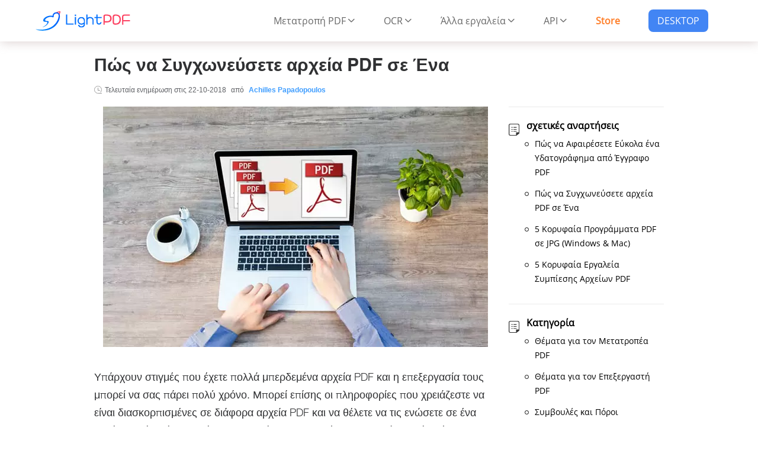

--- FILE ---
content_type: text/html; charset=utf8
request_url: https://lightpdf.com/gr/combine-pdf-online.html
body_size: 11785
content:
<!DOCTYPE html><html lang="el"><head data-webp="true" ><meta name="viewport" content="width=device-width, maximum-scale=1, minimum-scale=1, user-scalable=no"><meta charset="utf-8"><meta http-equiv="X-UA-Compatible" content="IE=edge,chrome=1"/><link rel="Shortcut Icon" href="//cfcdn.apowersoft.info/local/lightpdf.com/img/favicon-v1.png.webp"><link rel="bookmark" href="//cfcdn.apowersoft.info/local/lightpdf.com/img/favicon-v1.png.webp"><title>5 Κορυφαίοι &amp; Δωρεάν Τρόποι για Online Συγχώνευση PDF</title><!-- This site is optimized with the Yoast SEO plugin v25.3.1 - https://yoast.com/wordpress/plugins/seo/ --><meta name="description" content="Θέλατε πάντα να συγχωνεύσετε αρχεία PDF σε ένα έγγραφο αλλά δεν γνωρίζατε τον τρόπο; Εδώ θα βρείτε τα εργαλεία που μπορούν να σας βοηθήσουν να το κάνετε εύκολα." /><link rel="canonical" href="https://lightpdf.com/gr/combine-pdf-online.html" /><meta property="og:locale" content="en_US" /><meta property="og:type" content="article" /><meta property="og:title" content="5 Κορυφαίοι &amp; Δωρεάν Τρόποι για Online Συγχώνευση PDF" /><meta property="og:description" content="Θέλατε πάντα να συγχωνεύσετε αρχεία PDF σε ένα έγγραφο αλλά δεν γνωρίζατε τον τρόπο; Εδώ θα βρείτε τα εργαλεία που μπορούν να σας βοηθήσουν να το κάνετε εύκολα." /><meta property="og:url" content="https://lightpdf.com/gr/combine-pdf-online.html" /><meta property="og:site_name" content="LightPDF" /><meta property="article:published_time" content="2018-09-11T08:27:01+00:00" /><meta property="article:modified_time" content="2018-10-22T03:09:56+00:00" /><meta name="author" content="Achilles Papadopoulos" /><meta name="twitter:card" content="summary_large_image" /><meta name="twitter:label1" content="Written by" /><meta name="twitter:data1" content="Achilles Papadopoulos" /><meta name="twitter:label2" content="Est. reading time" /><meta name="twitter:data2" content="1 minute" /><script type="application/ld+json" class="yoast-schema-graph">{"@context":"https://schema.org","@graph":[{"@type":"WebPage","@id":"https://lightpdf.com/gr/combine-pdf-online.html","url":"https://lightpdf.com/gr/combine-pdf-online.html","name":"5 Κορυφαίοι & Δωρεάν Τρόποι για Online Συγχώνευση PDF","isPartOf":{"@id":"https://lightpdf.com/gr/#website"},"datePublished":"2018-09-11T08:27:01+00:00","dateModified":"2018-10-22T03:09:56+00:00","author":{"@id":"https://lightpdf.com/gr/#/schema/person/0933590590f00474303c72ea64da1cad"},"description":"Θέλατε πάντα να συγχωνεύσετε αρχεία PDF σε ένα έγγραφο αλλά δεν γνωρίζατε τον τρόπο; Εδώ θα βρείτε τα εργαλεία που μπορούν να σας βοηθήσουν να το κάνετε εύκολα.","breadcrumb":{"@id":"https://lightpdf.com/gr/combine-pdf-online.html#breadcrumb"},"inLanguage":"en-US","potentialAction":[{"@type":"ReadAction","target":["https://lightpdf.com/gr/combine-pdf-online.html"]}]},{"@type":"BreadcrumbList","@id":"https://lightpdf.com/gr/combine-pdf-online.html#breadcrumb","itemListElement":[{"@type":"ListItem","position":1,"name":"Home","item":"https://lightpdf.com/gr"},{"@type":"ListItem","position":2,"name":"Πώς να Συγχωνεύσετε αρχεία PDF σε Ένα"}]},{"@type":"WebSite","@id":"https://lightpdf.com/gr/#website","url":"https://lightpdf.com/gr/","name":"LightPDF","description":"LightPDF","potentialAction":[{"@type":"SearchAction","target":{"@type":"EntryPoint","urlTemplate":"https://lightpdf.com/gr/?s={search_term_string}"},"query-input":{"@type":"PropertyValueSpecification","valueRequired":true,"valueName":"search_term_string"}}],"inLanguage":"en-US"},{"@type":"Person","@id":"https://lightpdf.com/gr/#/schema/person/0933590590f00474303c72ea64da1cad","name":"Achilles Papadopoulos","image":{"@type":"ImageObject","inLanguage":"en-US","@id":"https://lightpdf.com/gr/#/schema/person/image/","url":"https://secure.gravatar.com/avatar/dac84237931f756fc48bde8c9438de161354b8e71d63dac6a060dbf289a1c6c9?s=96&d=wavatar&r=g","contentUrl":"https://secure.gravatar.com/avatar/dac84237931f756fc48bde8c9438de161354b8e71d63dac6a060dbf289a1c6c9?s=96&d=wavatar&r=g","caption":"Achilles Papadopoulos"},"url":"https://lightpdf.com/gr/author/achilles"}]}</script><!-- / Yoast SEO plugin. --><!--[if lte IE 9]><link rel="stylesheet" href="//cfcdn.apowersoft.info/css/old-browser.css?0d8c2ac62b1bc83f81305f2656323afd"><script src="//cfcdn.apowersoft.info/js/old-browser.js?f81ccfed23f1b071dc75dc3b23326e52"></script><![endif]--><link rel="preconnect" href="https://www.googletagmanager.com"><link rel="preconnect" href="https://cdnweb.aoscdn.com"><link rel="preconnect" href="https://www.google-analytics.com"><link rel="preconnect" href="https://stats.g.doubleclick.net"><link rel="stylesheet" href="//cfcdn.apowersoft.info/projects/lightpdf/css-new/framework.css?9da104ebff94abb86cbade8082907540"><link rel="stylesheet" href="//cfcdn.apowersoft.info/projects/lightpdf/css-new/single.css?40d249321928b8acb42f609df9007623"><script>window.$apTranslations={"Rating":{"Product_Reviews":"\u039a\u03c1\u03b9\u03c4\u03b9\u03ba\u03ad\u03c2 \u03a0\u03c1\u03bf\u03ca\u03cc\u03bd\u03c4\u03c9\u03bd","REVIEWS":"\u039a\u03c1\u03b9\u03c4\u03b9\u03ba\u03b5\u03c2","ADD_YOUR_REVIEW":"\u03a0\u03c1\u03bf\u03c3\u03b8\u03b7\u03ba\u03b7 \u03c4\u03b7\u03c2 \u03ba\u03c1\u03b9\u03c4\u03b9\u03ba\u03b7\u03c2 \u03c3\u03b1\u03c2","Reviews":"\u039a\u03c1\u03b9\u03c4\u03b9\u03ba\u03b5\u03c2","Write_your_review":"\u0393\u03c1\u03ac\u03c8\u03c4\u03b5 \u03c4\u03b7\u03bd \u03ba\u03c1\u03b9\u03c4\u03b9\u03ba\u03ae \u03c3\u03b1\u03c2","Title":"\u03a4\u03af\u03c4\u03bb\u03bf\u03c2","Name":"\u038c\u03bd\u03bf\u03bc\u03b1","Email":"Email","Cancel":"\u0391\u03ba\u03cd\u03c1\u03c9\u03c3\u03b7","Submit":"\u03a5\u03c0\u03bf\u03b2\u03bf\u03bb\u03ae","Poor":"\u039a\u03b1\u03ba\u03cc","Fair":"\u0399\u03ba\u03b1\u03bd\u03bf\u03c0\u03bf\u03b9\u03b7\u03c4\u03b9\u03ba\u03cc","Average":"\u039c\u03ad\u03c4\u03c1\u03b9\u03bf","Good":"\u039a\u03b1\u03bb\u03cc","Excellent":"\u0395\u03be\u03b1\u03b9\u03c1\u03b5\u03c4\u03b9\u03ba\u03cc"},"GoogleSearch":{"Placeholder":"Search"},"ShareVertical":{"Share":"\u039a\u03bf\u03b9\u03bd\u03bf\u03c0\u03bf\u03af\u03b7\u03c3\u03b7"},"Support":{"Title":"\u03a5\u03c0\u03bf\u03b2\u03bf\u03bb\u03ae \u0394\u03b5\u03bb\u03c4\u03af\u03bf\u03c5","Email":"Email","EmailPlaceholder":"Email","QuestionType":"\u03a4\u03cd\u03c0\u03bf\u03c2 \u0395\u03c1\u03c9\u03c4\u03ae\u03bc\u03b1\u03c4\u03bf\u03c2","QuestionTypePlaceholder":"\u0395\u03c0\u03b9\u03bb\u03ad\u03be\u03c4\u03b5 \u03a4\u03cd\u03c0\u03bf \u03a0\u03c1\u03bf\u03b2\u03bb\u03ae\u03bc\u03b1\u03c4\u03bf\u03c2","Subject":"\u0398\u03ad\u03bc\u03b1","SubjectPlaceholder":"\u0398\u03ad\u03bc\u03b1","Attachments":"\u03a3\u03c5\u03bd\u03b7\u03bc\u03bc\u03ad\u03bd\u03b1","AddFile":"\u03a0\u03c1\u03bf\u03c3\u03b8\u03ae\u03ba\u03b7 \u0391\u03c1\u03c7\u03b5\u03af\u03bf\u03c5","Reset":"\u0395\u03c0\u03b1\u03bd\u03b1\u03c6\u03bf\u03c1\u03ac","Submit":"\u03a5\u03c0\u03bf\u03b2\u03bf\u03bb\u03ae","SubmitSuccess":"\u03a5\u03c0\u03bf\u03b2\u03bf\u03bb\u03ae \u03b5\u03c0\u03b9\u03c4\u03c5\u03c7\u03ae\u03c2!","Option1":"\u0391\u03b3\u03bf\u03c1\u03ac \u03ba\u03b1\u03b9 \u03b1\u03c3\u03c6\u03ac\u03bb\u03b5\u03b9\u03b1","Option2":"\u0395\u03b3\u03b3\u03c1\u03b1\u03c6\u03ae \u03ba\u03b1\u03b9 \u03ba\u03c9\u03b4\u03b9\u03ba\u03cc\u03c2 \u03ba\u03bb\u03b5\u03b9\u03b4\u03af","Option3":"\u03a7\u03c1\u03ae\u03c3\u03b7 \u03c4\u03bf\u03c5 \u03c0\u03c1\u03bf\u03ca\u03cc\u03bd\u03c4\u03bf\u03c2","Option4":"\u03a4\u03b5\u03c7\u03bd\u03b9\u03ba\u03cc \u03b6\u03ae\u03c4\u03b7\u03bc\u03b1","Option5":"\u0395\u03c0\u03b9\u03c3\u03c4\u03c1\u03bf\u03c6\u03ae \u03c7\u03c1\u03b7\u03bc\u03ac\u03c4\u03c9\u03bd","Option6":"\u03a0\u03c1\u03cc\u03c4\u03b1\u03c3\u03b7 \u03ae \u03a0\u03b1\u03c1\u03ac\u03c0\u03bf\u03bd\u03b1","Option7":"\u0395\u03c0\u03b9\u03c7\u03b5\u03b9\u03c1\u03b7\u03bc\u03b1\u03c4\u03b9\u03ba\u03ae \u03a3\u03c5\u03bd\u03b5\u03c1\u03b3\u03b1\u03c3\u03af\u03b1","Option8":"\u039b\u03bf\u03b9\u03c0\u03ac"},"mesage":[],"Comment":{"comment":"Comment","singleComment":"%s Comment(s)","multiComment":"%s Comment(s)","commentCount":"%s Comment(s)","mustLogin":"You must %slog in%s to post a comment.","leaveAComment":"Leave a Comment","name":"Name","invalidName":"Please input your name!","email":"Email","invalidEmail":"Please input a valid email address!","writeYourReview":"Write your review","invalidReview":"Please input review content!","submit":"Submit","cancelReply":"Cancel Reply","commentAwaiting":"Your comment is awaiting moderation.","commentReply":"Reply","commentClosed":"Comments are closed."}}</script><style type="text/css">      [v-cloak] {        display: none !important;      }</style><script>  var apowerConfig = {    "pageType": 'article',    "productId": '',    "productType": ''  };  /* 头部导航列表JSON数据 */    var apMenuData = [        {            "text": "Μετατροπή PDF",             "link": null,            "popperClass": "product-popover",            "children": [                {                    "text": "Μετατροπή από PDF",                    "link": null,                    "children": [                        {                            "text": "PDF σε Word",                            "link": "/gr/pdf-to-word",                            "icon": "pdf-to-word",                            "class": "nav-popup-minicon"                        },                        {                            "text": "PDF σε PNG",                            "link": "/gr/pdf-to-png",                            "icon": "pdf-to-png",                            "class": "nav-popup-minicon"                        },                        {                            "text": "PDF σε JPG",                            "link": "/gr/pdf-to-jpg",                            "icon": "pdf-to-jpg",                            "class": "nav-popup-minicon"                        },                        {                            "text": "PDF σε PPT",                            "link": "/gr/pdf-to-ppt",                            "icon": "pdf-to-ppt",                            "class": "nav-popup-minicon"                        },                        {                            "text": "PDF σε TXT",                            "link": "/gr/pdf-to-txt",                            "icon": "pdf-to-txt",                            "class": "nav-popup-minicon"                        },                        {                            "text": "PDF σε Excel",                            "link": "/gr/pdf-to-excel",                            "icon": "pdf-to-excel",                            "class": "nav-popup-minicon"                        },                    ],                },                {                    "text": "Μετατροπή σε PDF",                    "link": null,                    "children": [                        {                            "text": "Word σε PDF",                            "link": "/gr/word-to-pdf",                            "icon": "word-to-pdf",                            "class": "nav-popup-minicon"                        },                        {                            "text": "Excel σε PDF",                            "link": "/gr/excel-to-pdf",                            "icon": "excel-to-pdf",                            "class": "nav-popup-minicon"                        },                        {                            "text": "PPT σε PDF",                            "link": "/gr/ppt-to-pdf",                            "icon": "ppt-to-pdf",                            "class": "nav-popup-minicon"                        },                        {                            "text": "PNG σε PDF",                            "link": "/gr/png-to-pdf",                            "icon": "png-to-pdf",                            "class": "nav-popup-minicon"                        },                        {                            "text": "JPG σε PDF",                            "link": "/gr/jpg-to-pdf",                            "icon": "jpg-to-pdf",                            "class": "nav-popup-minicon"                        },                        {                            "text": "CAD σε PDF",                            "link": "/gr/cad-to-pdf",                            "icon": "cad-to-pdf",                            "class": "nav-popup-minicon"                        },                    ],                }            ],        },        {            "text": "OCR",            "link": null,            "children": [                {                    "text": "OCR",                    "link": "/gr/ocr"                },                {                    "text": "OCR VIP",                    "link": "/gr/buy-ocr",                    "class":"hidden"                }            ]        },        {            "text": "Άλλα εργαλεία",            "link": null,            "children": [                {                    "text": "Επεξεργασία PDF",                    "link": "/gr/edit-pdf",                    "icon": "edit-pdf",                    "class": "nav-popup-minicon"                },                {                    "text": "OCR",                    "link": "/gr/ocr",                    "icon": "ocr-pdf",                    "class": "nav-popup-minicon"                },                {                    "text": "Συγχώνευση PDF",                    "link": "/gr/merge-pdf",                    "icon": "merge-pdf",                    "class": "nav-popup-minicon"                },                {                    "text": "Διαχωρισμός PDF",                    "link": "/gr/split-pdf",                    "icon": "split-pdf",                    "class": "nav-popup-minicon"                },                {                    "text": "Υπογραφή PDF",                    "link": "/gr/sign-pdf",                    "icon": "sign-pdf",                    "class": "nav-popup-minicon"                },                {                    "text": "Υδατογράφημα PDF",                    "link": "/gr/watermark-pdf",                    "icon": "watermark-pdf",                    "class": "nav-popup-minicon"                },                {                    "text": "Προστασία PDF",                    "link": "/gr/protect-pdf",                    "icon": "protect-pdf",                    "class": "nav-popup-minicon"                },                {                    "text": "Ξεκλείδωμα PDF",                    "link": "/gr/unlock-pdf",                    "icon": "unlock-pdf",                    "class": "nav-popup-minicon"                },                {                    "text": "Συμπίεση PDF",                    "link": "/gr/compress-pdf",                    "icon": "compress-pdf",                    "class": "nav-popup-minicon"                },                {                    "text": "Περιστροφή PDF",                    "link": "/gr/rotate-pdf",                    "icon": "rotate-pdf",                    "class": "nav-popup-minicon"                },                {                    "text": "speech to text",                    "link": "/gr/speech-to-text",                    "icon": "speech-to-text",                    "class": "nav-popup-minicon"                },                {                    "text": "Επισημείωση PDF",                    "link": "/gr/annotate-pdf",                    "icon": "annotate-pdf",                    "class": "nav-popup-minicon"                },                {                    "text": "Περισσότερα",                    "link": "/gr/more",                    "icon": "more-minico",                    "class": "nav-popup-minicon"                },            ]        },        {            "text": "API",            "link": null,            "children": [                {                    "text": "PDF API",                    "link": "/gr/api-page-pdftoword"                },                {                    "text": "Τιμολόγηση API",                    "link": "/gr/api-pricing",                    "class":"hidden"                },                {                    "text": "Τεκμηρίωση Λογισμικού ΑΡΙ",                    "link": "/gr/api-docs",                    "class":"hidden"                },                {                    "text": "API Key",                    "link": "/gr/person-info-form",                    "class":"hidden"                }            ]        },        {            "text": "Store",            "class": "store",            "link": "/gr/buy-vip",        },        {            "text": "DESKTOP",            "class": "desktop",            "link": "https://download.aoscdn.com/down.php?softid=lightpdfeditor",        },    ];</script><style>  .hidden{    display:none !important;  }</style><meta name="referrer" content="no-referrer-when-downgrade"><script>!function(){function a(a){for(var b=d.cookie.split(";"),c=0;c<b.length;c++){var e=b[c].trim().split(a+"=");if(2===e.length&&""===e[0])return e[1]}return""}function b(a){return encodeURIComponent(a)}var c="//cdnweb.aoscdn.com/wxhawk.js",d=document,e=[];try{var f=d.location,g=d.getElementsByTagName("head")[0],h=d.createElement("script"),i=d.referrer,j=a("_ga");if(j&&e.push("appgaid="+b(j)),i&&e.push("__referer__="+b(i)),e.push("__href__="+b(f.href)),e&&e.length>0){var k=c.indexOf("?")>0?"&":"?";c=c+k+e.join("&")}h.async=!0,h.src=c,g.appendChild(h)}catch(l){}}(window);</script></head><body><div id="app" v-cloak>  <ap-header id="ap-header">    <div class="ap-container">        <!-- <collapsed-menu></collapsed-menu> -->        <a href="/gr/" class="logo" itemprop="url" title="Apowersoft" aria-label="Apowersoft Logo"></a>        <div class="header-right">            <pc-header-menu></pc-header-menu>        </div>    </div>  </ap-header><ap-container>  <ap-container class="main-content">  <ap-main><div class="article">  <h1 itemprop="headline">Πώς να Συγχωνεύσετε αρχεία PDF σε Ένα</h1>  <div class="update-at">Τελευταία ενημέρωση στις <span class="posted-date" itemprop="dateModified">22-10-2018</span> από <a rel="nofollow" href="https://lightpdf.com/gr/author/achilles" class="posted-author" itemprop="author"  itemtype="http://schema.org/Person" target="_blank"><span itemprop="name">Achilles Papadopoulos</span></a>  </div>  <div itemprop="articleBody" class="article-body" v-lazy-container="{selector:'img[data-src]'}"><p><span itemprop="image"  itemtype="https://schema.org/ImageObject"><img fetchpriority="high" decoding="async" itemprop="url" src="//webusupload.apowersoft.info/lightpdf/wp-content/uploads/2018/09/merge-pdfs-online.jpg.webp" alt="online συγχώνευση PDF" width="650" height="406" class="aligncenter" /><meta itemprop="width" content="650"><meta itemprop="height" content="406"></span></p><p>Υπάρχουν στιγμές που έχετε πολλά μπερδεμένα αρχεία PDF και η επεξεργασία τους μπορεί να σας πάρει πολύ χρόνο. Μπορεί επίσης οι πληροφορίες που χρειάζεστε να είναι διασκορπισμένες σε διάφορα αρχεία PDF και να θέλετε να τις ενώσετε σε ένα ενιαίο αρχείο. Τότε, το μόνο που χρειάζεστε σε αυτές τις περιπτώσεις είναι ένα πρόγραμμα που να μπορεί να σας βοηθήσει να <strong>συνδυάσετε αρχεία PDF σε ένα έγγραφο</strong>, έτσι ώστε να διαχειριστείτε σωστά τα αρχεία σας. Αυτό σας διευκολύνει να επεξεργαστείτε τα αρχεία που χρειάζεστε χωρίς να ξοδέψετε πολύ χρόνο. Για να σας δώσουμε μια ιδέα, εδώ θα βρείτε μερικά αξιόλογα προγράμματα PDF που μπορείτε να χρησιμοποιήσετε. Προχωρήστε στην ανάγνωση της συγκεκριμένης δημοσίευσης ώστε να μάθετε περισσότερα γι’ αυτά.</p><h2>Πώς πραγματοποιείται online συγχώνευση PDF δωρεάν</h2><nav class="list-nav">    <a href="#_1">Μέσω του LightPDF</a><br />    <a href="#_2">Μέσω του Combine PDF</a><br />    <a href="#_3">Μέσω του PDF Merge</a><br />    <a href="#_4">Μέσω του Sejda</a><br />    <a href="#_5">Μέσω του PDF2GO</a><br /></nav><h3 id="_1" class="order">Με το LightPDF</h3><p>Το πρώτο πρόγραμμα στη λίστα μας ονομάζεται LightPDF. Είναι μια αξιόπιστη διαδικτυακή εφαρμογή για PDF, η οποία μπορεί να σας βοηθήσει να διαχειριστείτε τα αρχεία PDF σας χωρίς να ξοδέψετε ούτε ένα ευρώ. Χρησιμοποιώντας το συγκεκριμένο πρόγραμμα, μπορείτε εύκολα να μετατρέψετε λέξεις, παρουσιάσεις στο PowerPoint (ΡΡΤ), κτλ. σε ένα αρχείο PDF ή να μετατρέψετε άμεσα ένα έγγραφο PDF σε κάποια άλλη μορφή αρχείου. Εκτός απ’ αυτά, το συγκεκριμένο εργαλείο διαθέτει επίσης και άλλες λειτουργίες τις οποίες μπορείτε να χρησιμοποιήσετε για τη διαχείριση των αρχείων PDF σας με την προσθήκη υδατογραφήματος, διαχωρισμό, δημιουργία υπογραφής, προστασίας και συγχώνευσης PDF. Για να συνδυάσετε αρχεία PDF δωρεάν, εδώ θα βρείτε ακριβώς τι πρέπει να κάνετε.</p><ul><li>Απλά μεταβείτε στη σελίδα του προγράμματος <a href="/gr/merge-pdf" rel="noopener" target="_blank">Συγχώνευση PDF</a>.<li>Στη συνέχεια, πραγματοποιήστε φόρτωση των αρχείων PDF που χρειάζεται να επεξεργαστείτε κάνοντας κλικ στο &#8220;Επιλογή αρχείου&#8221; ή σύροντας τα αρχεία απευθείας στο περιβάλλον εργασίας του εργαλείου. Περιμένετε για λίγο έως ότου αναφορτωθούν επιτυχώς όλα τα αρχεία.</li><li>Στο σημείο αυτό, όταν ολοκληρωθεί η αναφόρτωση όλων των αρχείων, μπορείτε να προσθέσετε ακόμα ένα PDF, εάν το επιθυμείτε, ή να ξεκινήσετε τη διαδικασία συνδυασμού πατώντας το κουμπί &#8220;Συγχώνευση&#8221; που βρίσκεται κάτω από τα αρχεία που αναφορτώθηκαν. Τώρα απλά αφήστε το εργαλείο να κάνει τα μαγικά του.<p><img decoding="async" src="//webusupload.apowersoft.info/lightpdf/wp-content/uploads/2018/09/use-lightpdf.jpg.webp" alt="Με το LightPDF" width="650" height="304" class="aligncenter" /></p></li><li>Τέλος, θα πρέπει μόνο να κάνετε κλικ στο εικονίδιο &#8220;Λήψη&#8221; δίπλα από το αρχείο που επεξεργαστήκατε προκειμένου να το κατεβάσετε.</li></ul><h3 id="_2" class="order">Με το Combine PDF</h3><p>Η επόμενη εφαρμογή στη λίστα μας ονομάζεται Combine PDF. Όπως δηλώνει και το όνομά της, αυτή η online εφαρμογή έχει σχεδιαστεί για τη συγχώνευση πολλαπλών αρχείων PDF σε ένα. Αυτή διαθέτει επίσης λειτουργία που εξυπηρετεί την μετατροπή αρχείων PDF και αυτό μπορεί να μας βοηθήσει να αποθηκεύσουμε τα PDF μας σε οποιαδήποτε μορφή κειμένου ή να μετατρέψουμε οποιοδήποτε αρχείο σε PDF. Με τη χρήση της συγκεκριμένης εφαρμογής, σας δίνεται η δυνατότητα επεξεργασίας έως και 20 αρχείων PDF, γεγονός που μας βοηθάει ιδιαιτέρως εάν επεξεργαζόμαστε τεράστιο όγκο αρχείων PDF. Παρακάτω θα βρείτε οδηγίες για τη συγχώνευση αρχείων PDF με αυτό το πρόγραμμα.</p><ul><li>Επισκεφθείτε τη σελίδα του προγράμματος <a href="http://combinepdf.com/" rel="nofollow" target="_blank">Combine PDF</a>.</li><li>Μόλις μεταβείτε στη σελίδα, επιλέξετε το &#8220;Combine PDF&#8221; από τις λειτουργίες που εμφανίζονται στο πάνω τμήμα του προγράμματος.</li><li>Στη συνέχεια, ανοίξτε το αρχείο που χρειάζεται να συνδυάσετε κάνοντας κλικ στο &#8220;UPLOAD FILES&#8221; ή απλά σύρετε τα αρχεία στο περιβάλλον εργασίας του προγράμματος.<p><img decoding="async" src="//webusupload.apowersoft.info/lightpdf/wp-content/uploads/2018/09/with-combinepdf.jpg.webp" alt="χρησιμοποιήστε το CombinePDF" width="650" height="301" class="aligncenter" /></p></li><li>Όταν ολοκληρωθεί η αναφόρτωση των αρχείων, θα υπάρχει διαθέσιμο ένα κουμπί με τίτλο &#8220;COMBINE&#8221; κάτω από τις μικρογραφίες του PDF. Για να ξεκινήσετε τη διαδικασία παρακαλώ πατήστε αυτό το κουμπί και επιλέξτε τον φάκελο εξόδου για να αποθηκεύσετε το αρχείο που έχετε επεξεργαστεί.</li></ul><h3 id="_3" class="order">Με το PDF Merge</h3><p>Ακόμα ένα πρόγραμμα που μπορείτε να χρησιμοποιήσετε για να πραγματοποιήσετε online συγχώνευση PDF είναι το PDF Merge. Αυτό το διαδικτυακό πρόγραμμα PDF εστιάζει αποκλειστικά στο συνδυασμό πολλαπλών αρχείων PDF σε σένα. Από προεπιλογή, μπορείτε να επεξεργαστείτε 4 έγγραφα PDF μονομιάς αλλά σε περίπτωση που χρειάζεται να επεξεργαστείτε 5 ή περισσότερα PDF, μπορείτε να προσθέσετε μια θέση κάνοντας κλικ στο κουμπί &#8220;More Files&#8221;. Το συγκεκριμένο πρόγραμμα είναι αρκετά αξιόπιστο και παρέχει καλή ποιότητα εξόδου. Για να συνδυάσετε αρχεία PDF, ακολουθήστε απλά τα παρακάτω βήματα.</p><ul><li>Ανοίξτε το <a href="https://www.pdfmerge.com/" rel="nofollow" target="_blank">PDF Merge</a> στο πρόγραμμα περιήγησης που χρησιμοποιείτε.</li><li>Πραγματοποιήστε αναφόρτωση των αρχείων που επιθυμείτε να συνδυάσετε στις θέσεις που παρέχονται.</li><li>Όταν φορτωθούν όλα τα αρχεία στο πρόγραμμα, κάντε κλικ στο &#8220;Merge&#8221; για να ξεκινήσει η συγχώνευση των αρχείων PDF. Το πρόγραμμα θα πραγματοποιήσει άμεση λήψη του αρχείου μετά την επεξεργασία.</li></ul><p><img  decoding="async" src="//webusupload.apowersoft.info/lightpdf/wp-content/uploads/2018/09/pdfmerge.jpg.webp" alt="Με το PDF Merge" width="442" height="226" class="aligncenter" /></p><h3 id="_4" class="order">Με το Sejda</h3><p>Το Sejda είναι κι αυτό ένα διαδικτυακό πρόγραμμα που εστιάζει στην παροχή  λειτουργίας συνδυασμού για αρχεία PDF. Το συγκεκριμένο πρόγραμμα λειτουργεί με παρόμοιο τρόπο όπως και τα προηγούμενα που συζητήσαμε παραπάνω. Μόνο που αυτό το πρόγραμμα δεν παρέχει μόνο λειτουργία συγχώνευσης PDF, αλλά σας δίνει και τη δυνατότητα επιπλέον ρυθμίσεων πριν από την έναρξη της διαδικασίας συγχώνευσης. Με αυτή την εφαρμογή, θα έχετε τη δυνατότητα να καθορίσετε μερικές προτιμήσεις όσον αφορά τη σελιδοποίηση όπως για παράδειγμα εάν θέλετε να συμπεριλάβετε μόνο συγκεκριμένο εύρος σελίδων, εκτύπωση διπλής όψης, μέγεθος σελίδων κτλ. Για το συνδυασμό πολλαπλών αρχείων PDF με αυτό το εργαλείο, δείτε τα βήματα που υπάρχουν παρακάτω. </p><ul><li>Επισκεφθείτε το <a href="https://www.sejda.com/merge-pdf" rel="nofollow" target="_blank">Sejda</a> και ξεκινήστε την αναφόρτωση των αρχείων πατώντας το κουμπί &#8220;Upload PDF &#038; image files&#8221; ή σύροντας τα αρχεία PDF στο αντίστοιχο κουτί.</li><li>Μόλις ολοκληρωθεί η φόρτωση των αρχείων, μπορείτε να εφαρμόσετε ορισμένες ρυθμίσεις κάνοντας κλικ στο κουμπί &#8220;More options&#8221;.</li><li>Για το συνδυασμό εγγράφων PDF, πατήστε το &#8220;Merge PDF files&#8221; και αυτό θα ξεκινήσει αμέσως την επεξεργασία των αρχείων σας.<p><img loading="lazy" decoding="async" src="//webusupload.apowersoft.info/lightpdf/wp-content/uploads/2018/09/use-sejda.jpg.webp" alt="χρησιμοποιήστε το Sejda" width="650" height="331" class="aligncenter" /></p></li><li>Για την λήψη του συγχωνευμένου αρχείου, θα σας δοθούν επιλογές είτε να αποθηκεύσετε τα αρχεία στο σκληρό σας δίσκο, είτε να πραγματοποιήσετε αναφόρτωση σε αποθηκευτικό χώρο cloud, όπως για παράδειγμα στα Google Drive και Dropbox.</li></ul><h3 id="_5" class="order">Με το PDF2GO</h3><p>Το τελευταίο πρόγραμμα στη λίστα μας είναι το PDF2GO. Αυτό συνιστά μια πρακτική εφαρμογή εάν χρειάζεστε λειτουργία συνδυασμού διαφόρων αρχείων PDF σε ένα. Εκτός από τη συγχώνευση αρχείων PDF, το συγκεκριμένο πρόγραμμα προσφέρει επίσης επιπλέον λειτουργίες όπως μετατροπή άλλων αρχείων σε PDF ή PDF σε άλλους τύπους εγγράφου. Για το συνδυασμό αρχείων PDF, εδώ θα βρείτε μερικά χρήσιμα βήματα.</p><ul><li>Μεταβείτε στην <a href="https://www.pdf2go.com/merge-pdf" rel="nofollow" target="_blank">κεντρική σελίδα</a> και ξεκινήστε τη φόρτωση των αρχείων PDF σύροντάς τα στο περιβάλλον εργασίας ή πατώντας το αντίστοιχο κουμπί &#8220;Choose File&#8221;.<p><img loading="lazy" decoding="async" src="//webusupload.apowersoft.info/lightpdf/wp-content/uploads/2018/09/use-pdf-2-go.jpg.webp" alt="χρησιμοποιήστε το PDF2GO" width="650" height="241" class="aligncenter" /></p></li><li>Μόλις φορτωθούν τα αρχεία, μπορείτε να ξεκινήσετε το συνδυασμό τους κάνοντας κλικ στο κουμπί &#8220;SAVE CHANGES&#8221; το οποίο βρίσκεται κάτω από τις μικρογραφίες των PDF.</li><li>Στη συνέχεια, θα πραγματοποιηθεί η επεξεργασία του αρχείου PDF. Πατήστε &#8220;Download File&#8221; ή &#8220;Download ZIP file&#8221; για να το αποθηκεύσετε.</li></ul><h3>Σύγκριση</h3><p>Αυτοί είναι μερικοί εύκολοι τρόποι για να πραγματοποιήσετε συνδυασμό πολλαπλών αρχείων PDF σε ένα. Τώρα μπορείτε να συνδυάσετε οποιαδήποτε έγγραφα PDF κάθε φορά που θέλετε να χρησιμοποιήσετε τα εργαλεία που προαναφέραμε. Ωστόσο, εάν πρόκειται να συγκρίνουμε αυτά τα προγράμματα, βλέπουμε ότι τα 3 απ’ αυτά, συμπεριλαμβανομένων των LightPDF, Combine PDF και PDF2Go διαθέτουν επιπλέον λειτουργίες, εκτός από τη βασική λειτουργία συγχώνευσης. Εάν πάλι ψάχνετε απλά για μια εφαρμογή που να μπορεί απλά να συνδυάσει αρχεία PDF, τότε τα PDF Merge και Sedja είναι τα κατάλληλα εργαλεία για εσάς.</p><div class="rating-share-section"><div class="rating selectable" data-posturl="https://lightpdf.com/gr/wp/wp-admin/admin-ajax.php?action=harry_vote&nonce=c311f0e740&post_id=180"  data-rating-labels="Κακό;Ικανοποιητικό;Μέτριο;Καλό;Εξαιρετικό"><div class="rating-stars"></div><div class="rating-text"></div><div class="rating-detail" >Αξιολόγηση:<span >4.3</span> /<span >5</span>(με βάση <span >9</span> αξιολογήσεις)<span class="rating-thanks">Ευχαριστούμε για την αξιολόγησή σας!</span></div></div></div><div class='yarpp yarpp-related yarpp-related-website yarpp-related-none yarpp-template-list'><p>No related posts.</p></div>  </div>  <div class="posted-by"><div class="posted-portrait"><img alt='' src='https://secure.gravatar.com/avatar/dac84237931f756fc48bde8c9438de161354b8e71d63dac6a060dbf289a1c6c9?s=40&#038;d=wavatar&#038;r=g' srcset='https://secure.gravatar.com/avatar/dac84237931f756fc48bde8c9438de161354b8e71d63dac6a060dbf289a1c6c9?s=80&#038;d=wavatar&#038;r=g 2x' class='avatar avatar-40 photo' height='40' width='40' loading='lazy' decoding='async'/></div><div class="posted-info">Δημοσιεύτηκε από:<a rel="nofollow" href="https://lightpdf.com/gr/author/achilles" class="posted-author"><span>Achilles Papadopoulos</span></a>στις <span class="posted-date" itemprop="datePublished">11-09-2018</span><span> σε </span><a href="https://lightpdf.com/gr/category/pdf-editor" rel="category tag">Θέματα για Προγράμματα Επεξεργασίας PDF</a>.Τελευταία ενημέρωση στις 22-10-2018<div id="metadata"><div itemprop="publisher"  itemtype="https://schema.org/Organization"><div itemprop="logo"  itemtype="https://schema.org/ImageObject"><meta itemprop="url" content="//cfcdn.apowersoft.info/img/logo.png"><meta itemprop="width" content="204"><meta itemprop="height" content="50"></div><meta itemprop="name111" content="Apowersoft">            <div itemprop="aggregateRating"  itemtype="http://schema.org/AggregateRating">            <meta itemprop="ratingValue" content="4.3">            <meta itemprop="ratingCount" content="9">            </div></div><meta  itemprop="mainEntityOfPage" itemType="https://schema.org/WebPage" itemid="https://lightpdf.com/gr/combine-pdf-online.html"></div></div>  </div>  <!-- You can start editing here. -->    <!--comment_form Jim--><div class="leave-comment"><h2>Αφήστε Σχόλιο</h2><div class="comment-number"><a href="#comment-list"></a></div><form class="comment-form a3333" action="/wp-comments-post.php" ref="leaveCommentForm" method="post" id="comment-form"><div class="name" :class="{ 'active': authorActive }"><input type="text" @input="onInputLeaveComment" @focus="!authorActive" @blur="!authorActive" ref="nameInput" placeholder="Όνομα" name="author" id="author" aria-label="author" value="" maxlength="100" required><div class="invalid-text">Μη έγκυρο όνομα</div></div><div class="email" :class="{ 'active': emailActive }"><input type="email" @input="onInputEmail" ref="emailInput" @blur="!emailActive" @focus="!emailActive" placeholder="Email" name="email" id="email" aria-label="email" value="" maxlength="100" required><div class="invalid-text">Παρακαλώ εισάγετε μια έγκυρη διεύθυνση email!</div></div><div class="text title" :class="{ 'active': commentActive }"><textarea ref="commentInput" @input="onInputLeaveComment" @blur="!commentActive" @focus="!commentActive" placeholder="Γράψτε την κριτική σας" name="comment" id="comment" aria-label="comment" maxlength="200" required></textarea><div class="invalid-text">Παρακαλώ εισάγετε περιεχόμενο κριτικής!</div></div><div class="win-foot"><div class="blue submit" :class="{ 'btn-loading': btnLoading }" @click="doLeaveCommentSubmit">Υποβολή</div><button class="cancel-reply" v-show="showCancelBtn">Ακύρωση απάντησης</button></div><input type="hidden" name="comment_post_ID" ref="leaveCommentPostId" value="180"><input type="hidden" name="comment_parent" ref="leaveCommentParentId" value="0"><input type="hidden" name="url" value="www.apowersoft.com"><ap-alert v-show="showAlert" type="warning" ref="alert"></ap-alert></form></div>    <!--comment_list Jim--><div class="comment no-comment"><h2>Comment <span class="comment-count">(0)</span></h2><!-- If comments are open, but there are no comments. --></div><!-- Close #comments container --></div>  </ap-main><div class="aside"><section><h5>σχετικές αναρτήσεις</h5><ul>    <li><a href="/gr/remove-watermark-pdf.html">Πώς να Αφαιρέσετε Εύκολα ένα Υδατογράφημα από Έγγραφο PDF</a></li><li><a href="/gr/combine-pdf-online.html">Πώς να Συγχωνεύσετε αρχεία PDF σε Ένα</a></li><li><a href="/gr/top-pdf-jpg-programs.html">5 Κορυφαία Προγράμματα PDF σε JPG (Windows & Mac)</a></li><li><a href="/gr/pdf-compression-tool.html">5 Κορυφαία Εργαλεία Συμπίεσης Αρχείων PDF</a></li></ul></section> <section><h5>Κατηγορία</h5><ul><li><a href="/gr/category/pdf-converter">Θέματα για τον Μετατροπέα PDF</a></li><li><a href="/gr/category/pdf-editor">Θέματα για τον Επεξεργαστή PDF</a></li><li><a href="/gr/category/tips-and-resources">Συμβουλές και Πόροι</a></li> </ul>  </section>      </div></ap-container>  <share-vertical></share-vertical>  </ap-container>    <ap-footer height="auto">    <div class="wrapper footer-wrapper">        <div class="footer-main">            <dl>                <dd><a rel="nofollow" href="/gr/about">Σχετικά</a></dd>                <dd><a rel="nofollow" href="/gr/contact">Επικοινωνία</a></dd>                <dd><a rel="nofollow" href="/gr/cookies-policy">Χρήση Cookies</a></dd>            </dl>            <dl>                <dd>                    <div class="blog-box">                        <a rel="nofollow" href="javascript:void(0)" class="lang-select-label">Ιστολόγιο</a>                        <div class="drop-menu blog-menu">                            <ul>                            <li><a href="/gr/category/pdf-converter">Θέματα για τον Μετατροπέα PDF</a></li>   <li><a href="/gr/category/pdf-editor">Θέματα για τον Επεξεργαστή PDF</a></li>   <li><a href="/gr/category/pdf-solutions">Χρήσιμες λύσεις</a></li>   <li><a href="/gr/category/tips-and-resources">Συμβουλές και Πόροι</a></li>                            </ul>                        </div>                    </div>                </dd>                <dd><a rel="nofollow" href="/gr/privacy">Απόρρητο</a></dd>                <dd><a rel="nofollow" href="/gr/terms">Όροι</a></dd>            </dl>            <dl>                <dt>Ακολουθήστε μας</dt>                <dd class="footer-social">                    <a class="fb" aria-label="share facebook" href="https://www.facebook.com/pages/AirMore/1519925044929175" rel="nofollow" target="_blank"></a>                    <a class="tt" aria-label="share twitter" href="https://twitter.com/airmore_" rel="nofollow" target="_blank"></a>                    <a class="pt" aria-label="share pinterest" href="https://www.pinterest.com/airmore18/" rel="nofollow" target="_blank"></a>                </dd>            </dl>            <dl>                <dt>Επιλέξτε τη γλώσσα σας</dt>                <select-language></select-language>            </dl>                  </div>        <div class="copyright">Πνευματικά Δικαιώματα © 2024 LightPDF Με την Επιφύλαξη Κάθε Νόμιμου Δικαιώματος</div>      </div>      </ap-footer>  <right-bar :items="['rocket']" :community-text="'Community'" :support-text="'Feedback'" :rocket-text="'Back to top'"></right-bar></div><!-- 底部活动banner  begin --><!-- 底部活动banner  end --><!-- 点击下载提示  begin --><!-- 点击下载提示  end --><script>  (function(window, undefined) {    var old_onload = window.onload;    window.onload = function() {                                          typeof old_onload === "function" && old_onload();     };  })(window);  </script><script type="text/javascript">    var WEBPACK_PUBLIC_PATH = "//cfcdn.apowersoft.info/projects/lightpdf/";</script><script nomodule src="https://polyfill.io/v3/polyfill.min.js?features=es2015%2Ces2016%2Ces2017%2Ces2018%2Ces2019%2CIntersectionObserverEntry%2CIntersectionObserver%2Cdefault"></script><script src="//cfcdn.apowersoft.info/lib/vue.min.js?94fbbc9116995db775c8b22e8c53297f"></script><script src="//cfcdn.apowersoft.info/projects/lightpdf/js-new/framework.bundle.js?ac94c791e1304ce407fa90e15233d0be"></script><script src="//cfcdn.apowersoft.info/projects/lightpdf/js-new/single.bundle.js?5f38dfb91f6d3dbe85e8fdc4547d3f55"></script><!-- Google Tag Manager EasyCDN Start --><script>window.dataLayer = window.dataLayer || [];dataLayer.push({'google_analytics_id':'G-LLD57EWEH7'});(function(w,d,s,l,i){w[l]=w[l]||[];w[l].push({'gtm.start':new Date().getTime(),event:'gtm.js'});var f=d.getElementsByTagName(s)[0],j=d.createElement(s),dl=l!='dataLayer'?'&l='+l:'';j.async=true;j.src='https://www.googletagmanager.com/gtm.js?id='+i+dl;f.parentNode.insertBefore(j,f);})(window,document,'script','dataLayer','GTM-KSL26ZD');</script><script>(function(w,d,s,l,i){w[l]=w[l]||[];w[l].push({'gtm.start':new Date().getTime(),event:'gtm.js'});var f=d.getElementsByTagName(s)[0],j=d.createElement(s),dl=l!='dataLayer'?'&l='+l:'';j.async=true;j.src='https://www.googletagmanager.com/gtm.js?id='+i+dl;f.parentNode.insertBefore(j,f);})(window,document,'script','dataLayer','GTM-MCFLF92');</script><!-- Google Tag Manager EasyCDN End --><script>var a11a=1;</script></body></html><!-- Request url: /gr/combine-pdf-online.html, Generated time: 2026-01-16 09:59:25, Is 404: 0 -->


--- FILE ---
content_type: text/css
request_url: https://cfcdn.apowersoft.info/projects/lightpdf/css-new/framework.css?9da104ebff94abb86cbade8082907540
body_size: 52437
content:
.SkeletonBox{display:block;position:relative;overflow:hidden;vertical-align:middle;background-color:transparent;margin:auto;width:100%;height:1em}.SkeletonBox:after{content:"";position:absolute;top:0;right:0;bottom:0;left:0;transform:translateX(-100%);background-image:linear-gradient(90deg,hsla(0,0%,100%,0),hsla(0,0%,100%,.2) 20%,hsla(0,0%,100%,.5) 60%,hsla(0,0%,100%,0));animation:shimmer 5s infinite}@keyframes shimmer{to{transform:translateX(100%)}}.ap-button{display:inline-block;line-height:1;white-space:nowrap;cursor:pointer;background:#fff;border:1px solid #dcdfe6;color:#606266;-webkit-appearance:none;text-align:center;-webkit-box-sizing:border-box;box-sizing:border-box;outline:0;margin:0;-webkit-transition:.1s;transition:.1s;font-weight:500;-moz-user-select:none;-webkit-user-select:none;-ms-user-select:none;padding:12px 20px;font-size:14px;border-radius:4px}.ap-button+.ap-button{margin-left:10px}.ap-button:focus,.ap-button:hover{color:#409eff;border-color:#c6e2ff;background-color:#ecf5ff}.ap-button:active{color:#3a8ee6;border-color:#3a8ee6;outline:0}.ap-button::-moz-focus-inner{border:0}.ap-button [class*=ap-icon-]+span{margin-left:5px}.ap-button.is-plain:focus,.ap-button.is-plain:hover{background:#fff;border-color:#409eff;color:#409eff}.ap-button.is-active,.ap-button.is-plain:active{color:#3a8ee6;border-color:#3a8ee6}.ap-button.is-plain:active{background:#fff;outline:0}.ap-button.is-disabled,.ap-button.is-disabled:focus,.ap-button.is-disabled:hover{color:#c0c4cc;cursor:not-allowed;background-image:none;background-color:#fff;border-color:#ebeef5}.ap-button.is-disabled.ap-button--text{background-color:transparent}.ap-button.is-disabled.is-plain,.ap-button.is-disabled.is-plain:focus,.ap-button.is-disabled.is-plain:hover{background-color:#fff;border-color:#ebeef5;color:#c0c4cc}.ap-button.is-loading{position:relative;pointer-events:none}.ap-button.is-loading:before{pointer-events:none;content:"";position:absolute;left:-1px;top:-1px;right:-1px;bottom:-1px;border-radius:inherit;background-color:hsla(0,0%,100%,.35)}.ap-button.is-round{border-radius:20px;padding:12px 23px}.ap-button.is-circle{border-radius:50%;padding:12px}.ap-button--primary{color:#fff;background-color:#409eff;border-color:#409eff}.ap-button--primary:focus,.ap-button--primary:hover{background:#66b1ff;border-color:#66b1ff;color:#fff}.ap-button--primary:active{outline:0}.ap-button--primary.is-active,.ap-button--primary:active{background:#3a8ee6;border-color:#3a8ee6;color:#fff}.ap-button--primary.is-disabled,.ap-button--primary.is-disabled:active,.ap-button--primary.is-disabled:focus,.ap-button--primary.is-disabled:hover{color:#fff;background-color:#a0cfff;border-color:#a0cfff}.ap-button--primary.is-plain{color:#409eff;background:#ecf5ff;border-color:#b3d8ff}.ap-button--primary.is-plain:focus,.ap-button--primary.is-plain:hover{background:#409eff;border-color:#409eff;color:#fff}.ap-button--primary.is-plain:active{background:#3a8ee6;border-color:#3a8ee6;color:#fff;outline:0}.ap-button--primary.is-plain.is-disabled,.ap-button--primary.is-plain.is-disabled:active,.ap-button--primary.is-plain.is-disabled:focus,.ap-button--primary.is-plain.is-disabled:hover{color:#8cc5ff;background-color:#ecf5ff;border-color:#d9ecff}.ap-button--success{color:#fff;background-color:#67c23a;border-color:#67c23a}.ap-button--success:focus,.ap-button--success:hover{background:#85ce61;border-color:#85ce61;color:#fff}.ap-button--success.is-active,.ap-button--success:active{background:#5daf34;border-color:#5daf34;color:#fff}.ap-button--success:active{outline:0}.ap-button--success.is-disabled,.ap-button--success.is-disabled:active,.ap-button--success.is-disabled:focus,.ap-button--success.is-disabled:hover{color:#fff;background-color:#b3e19d;border-color:#b3e19d}.ap-button--success.is-plain{color:#67c23a;background:#f0f9eb;border-color:#c2e7b0}.ap-button--success.is-plain:focus,.ap-button--success.is-plain:hover{background:#67c23a;border-color:#67c23a;color:#fff}.ap-button--success.is-plain:active{background:#5daf34;border-color:#5daf34;color:#fff;outline:0}.ap-button--success.is-plain.is-disabled,.ap-button--success.is-plain.is-disabled:active,.ap-button--success.is-plain.is-disabled:focus,.ap-button--success.is-plain.is-disabled:hover{color:#a4da89;background-color:#f0f9eb;border-color:#e1f3d8}.ap-button--warning{color:#fff;background-color:#e6a23c;border-color:#e6a23c}.ap-button--warning:focus,.ap-button--warning:hover{background:#ebb563;border-color:#ebb563;color:#fff}.ap-button--warning.is-active,.ap-button--warning:active{background:#cf9236;border-color:#cf9236;color:#fff}.ap-button--warning:active{outline:0}.ap-button--warning.is-disabled,.ap-button--warning.is-disabled:active,.ap-button--warning.is-disabled:focus,.ap-button--warning.is-disabled:hover{color:#fff;background-color:#f3d19e;border-color:#f3d19e}.ap-button--warning.is-plain{color:#e6a23c;background:#fdf6ec;border-color:#f5dab1}.ap-button--warning.is-plain:focus,.ap-button--warning.is-plain:hover{background:#e6a23c;border-color:#e6a23c;color:#fff}.ap-button--warning.is-plain:active{background:#cf9236;border-color:#cf9236;color:#fff;outline:0}.ap-button--warning.is-plain.is-disabled,.ap-button--warning.is-plain.is-disabled:active,.ap-button--warning.is-plain.is-disabled:focus,.ap-button--warning.is-plain.is-disabled:hover{color:#f0c78a;background-color:#fdf6ec;border-color:#faecd8}.ap-button--danger{color:#fff;background-color:#f56c6c;border-color:#f56c6c}.ap-button--danger:focus,.ap-button--danger:hover{background:#f78989;border-color:#f78989;color:#fff}.ap-button--danger.is-active,.ap-button--danger:active{background:#dd6161;border-color:#dd6161;color:#fff}.ap-button--danger:active{outline:0}.ap-button--danger.is-disabled,.ap-button--danger.is-disabled:active,.ap-button--danger.is-disabled:focus,.ap-button--danger.is-disabled:hover{color:#fff;background-color:#fab6b6;border-color:#fab6b6}.ap-button--danger.is-plain{color:#f56c6c;background:#fef0f0;border-color:#fbc4c4}.ap-button--danger.is-plain:focus,.ap-button--danger.is-plain:hover{background:#f56c6c;border-color:#f56c6c;color:#fff}.ap-button--danger.is-plain:active{background:#dd6161;border-color:#dd6161;color:#fff;outline:0}.ap-button--danger.is-plain.is-disabled,.ap-button--danger.is-plain.is-disabled:active,.ap-button--danger.is-plain.is-disabled:focus,.ap-button--danger.is-plain.is-disabled:hover{color:#f9a7a7;background-color:#fef0f0;border-color:#fde2e2}.ap-button--info{color:#fff;background-color:#909399;border-color:#909399}.ap-button--info:focus,.ap-button--info:hover{background:#a6a9ad;border-color:#a6a9ad;color:#fff}.ap-button--info.is-active,.ap-button--info:active{background:#82848a;border-color:#82848a;color:#fff}.ap-button--info:active{outline:0}.ap-button--info.is-disabled,.ap-button--info.is-disabled:active,.ap-button--info.is-disabled:focus,.ap-button--info.is-disabled:hover{color:#fff;background-color:#c8c9cc;border-color:#c8c9cc}.ap-button--info.is-plain{color:#909399;background:#f4f4f5;border-color:#d3d4d6}.ap-button--info.is-plain:focus,.ap-button--info.is-plain:hover{background:#909399;border-color:#909399;color:#fff}.ap-button--info.is-plain:active{background:#82848a;border-color:#82848a;color:#fff;outline:0}.ap-button--info.is-plain.is-disabled,.ap-button--info.is-plain.is-disabled:active,.ap-button--info.is-plain.is-disabled:focus,.ap-button--info.is-plain.is-disabled:hover{color:#bcbec2;background-color:#f4f4f5;border-color:#e9e9eb}.ap-button--medium{padding:10px 20px;font-size:14px;border-radius:4px}.ap-button--mini,.ap-button--small{font-size:12px;border-radius:3px}.ap-button--medium.is-round{padding:10px 20px}.ap-button--medium.is-circle{padding:10px}.ap-button--small,.ap-button--small.is-round{padding:9px 15px}.ap-button--small.is-circle{padding:9px}.ap-button--mini,.ap-button--mini.is-round{padding:7px 15px}.ap-button--mini.is-circle{padding:7px}.ap-button--text{border-color:transparent;color:#409eff;background:0 0;padding-left:0;padding-right:0}.ap-button--text:focus,.ap-button--text:hover{color:#66b1ff;border-color:transparent;background-color:transparent}.ap-button--text:active{color:#3a8ee6;background-color:transparent}.ap-button--text.is-disabled,.ap-button--text.is-disabled:focus,.ap-button--text.is-disabled:hover,.ap-button--text:active{border-color:transparent}.ap-button-group .ap-button--danger:last-child,.ap-button-group .ap-button--danger:not(:first-child):not(:last-child),.ap-button-group .ap-button--info:last-child,.ap-button-group .ap-button--info:not(:first-child):not(:last-child),.ap-button-group .ap-button--primary:last-child,.ap-button-group .ap-button--primary:not(:first-child):not(:last-child),.ap-button-group .ap-button--success:last-child,.ap-button-group .ap-button--success:not(:first-child):not(:last-child),.ap-button-group .ap-button--warning:last-child,.ap-button-group .ap-button--warning:not(:first-child):not(:last-child),.ap-button-group>.ap-dropdown>.ap-button{border-left-color:hsla(0,0%,100%,.5)}.ap-button-group .ap-button--danger:first-child,.ap-button-group .ap-button--danger:not(:first-child):not(:last-child),.ap-button-group .ap-button--info:first-child,.ap-button-group .ap-button--info:not(:first-child):not(:last-child),.ap-button-group .ap-button--primary:first-child,.ap-button-group .ap-button--primary:not(:first-child):not(:last-child),.ap-button-group .ap-button--success:first-child,.ap-button-group .ap-button--success:not(:first-child):not(:last-child),.ap-button-group .ap-button--warning:first-child,.ap-button-group .ap-button--warning:not(:first-child):not(:last-child){border-right-color:hsla(0,0%,100%,.5)}.ap-button-group{display:inline-block;vertical-align:middle}.ap-button-group:after,.ap-button-group:before{display:table;content:""}.ap-button-group:after{clear:both}.ap-button-group>.ap-button{float:left;position:relative}.ap-button-group>.ap-button+.ap-button{margin-left:0}.ap-button-group>.ap-button.is-disabled{z-index:1}.ap-button-group>.ap-button:first-child{border-top-right-radius:0;border-bottom-right-radius:0}.ap-button-group>.ap-button:last-child{border-top-left-radius:0;border-bottom-left-radius:0}.ap-button-group>.ap-button:first-child:last-child{border-radius:4px}.ap-button-group>.ap-button:first-child:last-child.is-round{border-radius:20px}.ap-button-group>.ap-button:first-child:last-child.is-circle{border-radius:50%}.ap-button-group>.ap-button:not(:first-child):not(:last-child){border-radius:0}.ap-button-group>.ap-button:not(:last-child){margin-right:-1px}.ap-button-group>.ap-button.is-active,.ap-button-group>.ap-button:active,.ap-button-group>.ap-button:focus,.ap-button-group>.ap-button:hover{z-index:1}.ap-button-group>.ap-dropdown>.ap-button{border-top-left-radius:0;border-bottom-left-radius:0}.fade-in-linear-enter-active,.fade-in-linear-leave-active{-webkit-transition:opacity .2s linear;transition:opacity .2s linear}.fade-in-linear-enter,.fade-in-linear-leave,.fade-in-linear-leave-active{opacity:0}.ap-fade-in-linear-enter-active,.ap-fade-in-linear-leave-active{-webkit-transition:opacity .2s linear;transition:opacity .2s linear}.ap-fade-in-linear-enter,.ap-fade-in-linear-leave,.ap-fade-in-linear-leave-active{opacity:0}.ap-fade-in-enter-active,.ap-fade-in-leave-active{-webkit-transition:all .3s cubic-bezier(.55,0,.1,1);transition:all .3s cubic-bezier(.55,0,.1,1)}.ap-fade-in-enter,.ap-fade-in-leave-active{opacity:0}.ap-zoom-in-center-enter-active,.ap-zoom-in-center-leave-active{-webkit-transition:all .3s cubic-bezier(.55,0,.1,1);transition:all .3s cubic-bezier(.55,0,.1,1)}.ap-zoom-in-center-enter,.ap-zoom-in-center-leave-active{opacity:0;-webkit-transform:scaleX(0);transform:scaleX(0)}.ap-zoom-in-top-enter-active,.ap-zoom-in-top-leave-active{opacity:1;-webkit-transform:scaleY(1);transform:scaleY(1);-webkit-transition:opacity .3s cubic-bezier(.23,1,.32,1),-webkit-transform .3s cubic-bezier(.23,1,.32,1);transition:opacity .3s cubic-bezier(.23,1,.32,1),-webkit-transform .3s cubic-bezier(.23,1,.32,1);transition:transform .3s cubic-bezier(.23,1,.32,1),opacity .3s cubic-bezier(.23,1,.32,1);transition:transform .3s cubic-bezier(.23,1,.32,1),opacity .3s cubic-bezier(.23,1,.32,1),-webkit-transform .3s cubic-bezier(.23,1,.32,1);-webkit-transform-origin:center top;transform-origin:center top}.ap-zoom-in-top-enter,.ap-zoom-in-top-leave-active{opacity:0;-webkit-transform:scaleY(0);transform:scaleY(0)}.ap-zoom-in-bottom-enter-active,.ap-zoom-in-bottom-leave-active{opacity:1;-webkit-transform:scaleY(1);transform:scaleY(1);-webkit-transition:opacity .3s cubic-bezier(.23,1,.32,1),-webkit-transform .3s cubic-bezier(.23,1,.32,1);transition:opacity .3s cubic-bezier(.23,1,.32,1),-webkit-transform .3s cubic-bezier(.23,1,.32,1);transition:transform .3s cubic-bezier(.23,1,.32,1),opacity .3s cubic-bezier(.23,1,.32,1);transition:transform .3s cubic-bezier(.23,1,.32,1),opacity .3s cubic-bezier(.23,1,.32,1),-webkit-transform .3s cubic-bezier(.23,1,.32,1);-webkit-transform-origin:center bottom;transform-origin:center bottom}.ap-zoom-in-bottom-enter,.ap-zoom-in-bottom-leave-active{opacity:0;-webkit-transform:scaleY(0);transform:scaleY(0)}.ap-zoom-in-left-enter-active,.ap-zoom-in-left-leave-active{opacity:1;-webkit-transform:scale(1);transform:scale(1);-webkit-transition:opacity .3s cubic-bezier(.23,1,.32,1),-webkit-transform .3s cubic-bezier(.23,1,.32,1);transition:opacity .3s cubic-bezier(.23,1,.32,1),-webkit-transform .3s cubic-bezier(.23,1,.32,1);transition:transform .3s cubic-bezier(.23,1,.32,1),opacity .3s cubic-bezier(.23,1,.32,1);transition:transform .3s cubic-bezier(.23,1,.32,1),opacity .3s cubic-bezier(.23,1,.32,1),-webkit-transform .3s cubic-bezier(.23,1,.32,1);-webkit-transform-origin:top left;transform-origin:top left}.ap-zoom-in-left-enter,.ap-zoom-in-left-leave-active{opacity:0;-webkit-transform:scale(.45);transform:scale(.45)}.collapse-transition{-webkit-transition:height .3s ease-in-out,padding-top .3s ease-in-out,padding-bottom .3s ease-in-out;transition:height .3s ease-in-out,padding-top .3s ease-in-out,padding-bottom .3s ease-in-out}.horizontal-collapse-transition{-webkit-transition:width .3s ease-in-out,padding-left .3s ease-in-out,padding-right .3s ease-in-out;transition:width .3s ease-in-out,padding-left .3s ease-in-out,padding-right .3s ease-in-out}.ap-list-enter-active,.ap-list-leave-active{-webkit-transition:all 1s;transition:all 1s}.ap-list-enter,.ap-list-leave-active{opacity:0;-webkit-transform:translateY(-30px);transform:translateY(-30px)}.ap-opacity-transition{-webkit-transition:opacity .3s cubic-bezier(.55,0,.1,1);transition:opacity .3s cubic-bezier(.55,0,.1,1)}@font-face{font-family:element-icons;src:url(../static/element-icons.313f7da.woff) format("woff"),url(../static/element-icons.4520188.ttf) format("truetype");font-weight:400;font-display:swap;font-style:normal}[class*=" ap-icon-"],[class^=ap-icon-]{font-family:element-icons!important;speak:none;font-style:normal;font-weight:400;font-variant:normal;text-transform:none;line-height:1;vertical-align:baseline;display:inline-block;-webkit-font-smoothing:antialiased;-moz-osx-font-smoothing:grayscale}.ap-icon-ice-cream-round:before{content:"\e6a0"}.ap-icon-ice-cream-square:before{content:"\e6a3"}.ap-icon-lollipop:before{content:"\e6a4"}.ap-icon-potato-strips:before{content:"\e6a5"}.ap-icon-milk-tea:before{content:"\e6a6"}.ap-icon-ice-drink:before{content:"\e6a7"}.ap-icon-ice-tea:before{content:"\e6a9"}.ap-icon-coffee:before{content:"\e6aa"}.ap-icon-orange:before{content:"\e6ab"}.ap-icon-pear:before{content:"\e6ac"}.ap-icon-apple:before{content:"\e6ad"}.ap-icon-cherry:before{content:"\e6ae"}.ap-icon-watermelon:before{content:"\e6af"}.ap-icon-grape:before{content:"\e6b0"}.ap-icon-refrigerator:before{content:"\e6b1"}.ap-icon-goblet-square-full:before{content:"\e6b2"}.ap-icon-goblet-square:before{content:"\e6b3"}.ap-icon-goblet-full:before{content:"\e6b4"}.ap-icon-goblet:before{content:"\e6b5"}.ap-icon-cold-drink:before{content:"\e6b6"}.ap-icon-coffee-cup:before{content:"\e6b8"}.ap-icon-water-cup:before{content:"\e6b9"}.ap-icon-hot-water:before{content:"\e6ba"}.ap-icon-ice-cream:before{content:"\e6bb"}.ap-icon-dessert:before{content:"\e6bc"}.ap-icon-sugar:before{content:"\e6bd"}.ap-icon-tableware:before{content:"\e6be"}.ap-icon-burger:before{content:"\e6bf"}.ap-icon-knife-fork:before{content:"\e6c1"}.ap-icon-fork-spoon:before{content:"\e6c2"}.ap-icon-chicken:before{content:"\e6c3"}.ap-icon-food:before{content:"\e6c4"}.ap-icon-dish-1:before{content:"\e6c5"}.ap-icon-dish:before{content:"\e6c6"}.ap-icon-moon-night:before{content:"\e6ee"}.ap-icon-moon:before{content:"\e6f0"}.ap-icon-cloudy-and-sunny:before{content:"\e6f1"}.ap-icon-partly-cloudy:before{content:"\e6f2"}.ap-icon-cloudy:before{content:"\e6f3"}.ap-icon-sunny:before{content:"\e6f6"}.ap-icon-sunset:before{content:"\e6f7"}.ap-icon-sunrise-1:before{content:"\e6f8"}.ap-icon-sunrise:before{content:"\e6f9"}.ap-icon-heavy-rain:before{content:"\e6fa"}.ap-icon-lightning:before{content:"\e6fb"}.ap-icon-light-rain:before{content:"\e6fc"}.ap-icon-wind-power:before{content:"\e6fd"}.ap-icon-baseball:before{content:"\e712"}.ap-icon-soccer:before{content:"\e713"}.ap-icon-football:before{content:"\e715"}.ap-icon-basketball:before{content:"\e716"}.ap-icon-ship:before{content:"\e73f"}.ap-icon-truck:before{content:"\e740"}.ap-icon-bicycle:before{content:"\e741"}.ap-icon-mobile-phone:before{content:"\e6d3"}.ap-icon-service:before{content:"\e6d4"}.ap-icon-key:before{content:"\e6e2"}.ap-icon-unlock:before{content:"\e6e4"}.ap-icon-lock:before{content:"\e6e5"}.ap-icon-watch:before{content:"\e6fe"}.ap-icon-watch-1:before{content:"\e6ff"}.ap-icon-timer:before{content:"\e702"}.ap-icon-alarm-clock:before{content:"\e703"}.ap-icon-map-location:before{content:"\e704"}.ap-icon-delete-location:before{content:"\e705"}.ap-icon-add-location:before{content:"\e706"}.ap-icon-location-information:before{content:"\e707"}.ap-icon-location-outline:before{content:"\e708"}.ap-icon-location:before{content:"\e79e"}.ap-icon-place:before{content:"\e709"}.ap-icon-discover:before{content:"\e70a"}.ap-icon-first-aid-kit:before{content:"\e70b"}.ap-icon-trophy-1:before{content:"\e70c"}.ap-icon-trophy:before{content:"\e70d"}.ap-icon-medal:before{content:"\e70e"}.ap-icon-medal-1:before{content:"\e70f"}.ap-icon-stopwatch:before{content:"\e710"}.ap-icon-mic:before{content:"\e711"}.ap-icon-copy-document:before{content:"\e718"}.ap-icon-full-screen:before{content:"\e719"}.ap-icon-switch-button:before{content:"\e71b"}.ap-icon-aim:before{content:"\e71c"}.ap-icon-crop:before{content:"\e71d"}.ap-icon-odometer:before{content:"\e71e"}.ap-icon-time:before{content:"\e71f"}.ap-icon-bangzhu:before{content:"\e724"}.ap-icon-close-notification:before{content:"\e726"}.ap-icon-microphone:before{content:"\e727"}.ap-icon-turn-off-microphone:before{content:"\e728"}.ap-icon-position:before{content:"\e729"}.ap-icon-postcard:before{content:"\e72a"}.ap-icon-message:before{content:"\e72b"}.ap-icon-chat-line-square:before{content:"\e72d"}.ap-icon-chat-dot-square:before{content:"\e72e"}.ap-icon-chat-dot-round:before{content:"\e72f"}.ap-icon-chat-square:before{content:"\e730"}.ap-icon-chat-line-round:before{content:"\e731"}.ap-icon-chat-round:before{content:"\e732"}.ap-icon-set-up:before{content:"\e733"}.ap-icon-turn-off:before{content:"\e734"}.ap-icon-open:before{content:"\e735"}.ap-icon-connection:before{content:"\e736"}.ap-icon-link:before{content:"\e737"}.ap-icon-cpu:before{content:"\e738"}.ap-icon-thumb:before{content:"\e739"}.ap-icon-female:before{content:"\e73a"}.ap-icon-male:before{content:"\e73b"}.ap-icon-guide:before{content:"\e73c"}.ap-icon-news:before{content:"\e73e"}.ap-icon-price-tag:before{content:"\e744"}.ap-icon-discount:before{content:"\e745"}.ap-icon-wallet:before{content:"\e747"}.ap-icon-coin:before{content:"\e748"}.ap-icon-money:before{content:"\e749"}.ap-icon-bank-card:before{content:"\e74a"}.ap-icon-box:before{content:"\e74b"}.ap-icon-present:before{content:"\e74c"}.ap-icon-sell:before{content:"\e6d5"}.ap-icon-sold-out:before{content:"\e6d6"}.ap-icon-shopping-bag-2:before{content:"\e74d"}.ap-icon-shopping-bag-1:before{content:"\e74e"}.ap-icon-shopping-cart-2:before{content:"\e74f"}.ap-icon-shopping-cart-1:before{content:"\e750"}.ap-icon-shopping-cart-full:before{content:"\e751"}.ap-icon-smoking:before{content:"\e752"}.ap-icon-no-smoking:before{content:"\e753"}.ap-icon-house:before{content:"\e754"}.ap-icon-table-lamp:before{content:"\e755"}.ap-icon-school:before{content:"\e756"}.ap-icon-office-building:before{content:"\e757"}.ap-icon-toilet-paper:before{content:"\e758"}.ap-icon-notebook-2:before{content:"\e759"}.ap-icon-notebook-1:before{content:"\e75a"}.ap-icon-files:before{content:"\e75b"}.ap-icon-collection:before{content:"\e75c"}.ap-icon-receiving:before{content:"\e75d"}.ap-icon-suitcase-1:before{content:"\e760"}.ap-icon-suitcase:before{content:"\e761"}.ap-icon-film:before{content:"\e763"}.ap-icon-collection-tag:before{content:"\e765"}.ap-icon-data-analysis:before{content:"\e766"}.ap-icon-pie-chart:before{content:"\e767"}.ap-icon-data-board:before{content:"\e768"}.ap-icon-data-line:before{content:"\e76d"}.ap-icon-reading:before{content:"\e769"}.ap-icon-magic-stick:before{content:"\e76a"}.ap-icon-coordinate:before{content:"\e76b"}.ap-icon-mouse:before{content:"\e76c"}.ap-icon-brush:before{content:"\e76e"}.ap-icon-headset:before{content:"\e76f"}.ap-icon-umbrella:before{content:"\e770"}.ap-icon-scissors:before{content:"\e771"}.ap-icon-mobile:before{content:"\e773"}.ap-icon-attract:before{content:"\e774"}.ap-icon-monitor:before{content:"\e775"}.ap-icon-search:before{content:"\e778"}.ap-icon-takeaway-box:before{content:"\e77a"}.ap-icon-paperclip:before{content:"\e77d"}.ap-icon-printer:before{content:"\e77e"}.ap-icon-document-add:before{content:"\e782"}.ap-icon-document:before{content:"\e785"}.ap-icon-document-checked:before{content:"\e786"}.ap-icon-document-copy:before{content:"\e787"}.ap-icon-document-delete:before{content:"\e788"}.ap-icon-document-remove:before{content:"\e789"}.ap-icon-tickets:before{content:"\e78b"}.ap-icon-folder-checked:before{content:"\e77f"}.ap-icon-folder-delete:before{content:"\e780"}.ap-icon-folder-remove:before{content:"\e781"}.ap-icon-folder-add:before{content:"\e783"}.ap-icon-folder-opened:before{content:"\e784"}.ap-icon-folder:before{content:"\e78a"}.ap-icon-edit-outline:before{content:"\e764"}.ap-icon-edit:before{content:"\e78c"}.ap-icon-date:before{content:"\e78e"}.ap-icon-c-scale-to-original:before{content:"\e7c6"}.ap-icon-view:before{content:"\e6ce"}.ap-icon-loading:before{content:"\e6cf"}.ap-icon-rank:before{content:"\e6d1"}.ap-icon-sort-down:before{content:"\e7c4"}.ap-icon-sort-up:before{content:"\e7c5"}.ap-icon-sort:before{content:"\e6d2"}.ap-icon-finished:before{content:"\e6cd"}.ap-icon-refresh-left:before{content:"\e6c7"}.ap-icon-refresh-right:before{content:"\e6c8"}.ap-icon-refresh:before{content:"\e6d0"}.ap-icon-video-play:before{content:"\e7c0"}.ap-icon-video-pause:before{content:"\e7c1"}.ap-icon-d-arrow-right:before{content:"\e6dc"}.ap-icon-d-arrow-left:before{content:"\e6dd"}.ap-icon-arrow-up:before{content:"\e6e1"}.ap-icon-arrow-down:before{content:"\e6df"}.ap-icon-arrow-right:before{content:"\e6e0"}.ap-icon-arrow-left:before{content:"\e6de"}.ap-icon-top-right:before{content:"\e6e7"}.ap-icon-top-left:before{content:"\e6e8"}.ap-icon-top:before{content:"\e6e6"}.ap-icon-bottom:before{content:"\e6eb"}.ap-icon-right:before{content:"\e6e9"}.ap-icon-back:before{content:"\e6ea"}.ap-icon-bottom-right:before{content:"\e6ec"}.ap-icon-bottom-left:before{content:"\e6ed"}.ap-icon-caret-top:before{content:"\e78f"}.ap-icon-caret-bottom:before{content:"\e790"}.ap-icon-caret-right:before{content:"\e791"}.ap-icon-caret-left:before{content:"\e792"}.ap-icon-d-caret:before{content:"\e79a"}.ap-icon-share:before{content:"\e793"}.ap-icon-menu:before{content:"\e798"}.ap-icon-s-grid:before{content:"\e7a6"}.ap-icon-s-check:before{content:"\e7a7"}.ap-icon-s-data:before{content:"\e7a8"}.ap-icon-s-opportunity:before{content:"\e7aa"}.ap-icon-s-custom:before{content:"\e7ab"}.ap-icon-s-claim:before{content:"\e7ad"}.ap-icon-s-finance:before{content:"\e7ae"}.ap-icon-s-comment:before{content:"\e7af"}.ap-icon-s-flag:before{content:"\e7b0"}.ap-icon-s-marketing:before{content:"\e7b1"}.ap-icon-s-shop:before{content:"\e7b4"}.ap-icon-s-open:before{content:"\e7b5"}.ap-icon-s-management:before{content:"\e7b6"}.ap-icon-s-ticket:before{content:"\e7b7"}.ap-icon-s-release:before{content:"\e7b8"}.ap-icon-s-home:before{content:"\e7b9"}.ap-icon-s-promotion:before{content:"\e7ba"}.ap-icon-s-operation:before{content:"\e7bb"}.ap-icon-s-unfold:before{content:"\e7bc"}.ap-icon-s-fold:before{content:"\e7a9"}.ap-icon-s-platform:before{content:"\e7bd"}.ap-icon-s-order:before{content:"\e7be"}.ap-icon-s-cooperation:before{content:"\e7bf"}.ap-icon-bell:before{content:"\e725"}.ap-icon-message-solid:before{content:"\e799"}.ap-icon-video-camera:before{content:"\e772"}.ap-icon-video-camera-solid:before{content:"\e796"}.ap-icon-camera:before{content:"\e779"}.ap-icon-camera-solid:before{content:"\e79b"}.ap-icon-download:before{content:"\e77c"}.ap-icon-upload2:before{content:"\e77b"}.ap-icon-upload:before{content:"\e7c3"}.ap-icon-picture-outline-round:before{content:"\e75f"}.ap-icon-picture-outline:before{content:"\e75e"}.ap-icon-picture:before{content:"\e79f"}.ap-icon-close:before{content:"\e6db"}.ap-icon-check:before{content:"\e6da"}.ap-icon-plus:before{content:"\e6d9"}.ap-icon-minus:before{content:"\e6d8"}.ap-icon-help:before{content:"\e73d"}.ap-icon-s-help:before{content:"\e7b3"}.ap-icon-circle-close:before{content:"\e78d"}.ap-icon-circle-check:before{content:"\e720"}.ap-icon-circle-plus-outline:before{content:"\e723"}.ap-icon-remove-outline:before{content:"\e722"}.ap-icon-zoom-out:before{content:"\e776"}.ap-icon-zoom-in:before{content:"\e777"}.ap-icon-error:before{content:"\e79d"}.ap-icon-success:before{content:"\e79c"}.ap-icon-circle-plus:before{content:"\e7a0"}.ap-icon-remove:before{content:"\e7a2"}.ap-icon-info:before{content:"\e7a1"}.ap-icon-question:before{content:"\e7a4"}.ap-icon-warning-outline:before{content:"\e6c9"}.ap-icon-warning:before{content:"\e7a3"}.ap-icon-goods:before{content:"\e7c2"}.ap-icon-s-goods:before{content:"\e7b2"}.ap-icon-star-off:before{content:"\e717"}.ap-icon-star-on:before{content:"\e797"}.ap-icon-more-outline:before{content:"\e6cc"}.ap-icon-more:before{content:"\e794"}.ap-icon-phone-outline:before{content:"\e6cb"}.ap-icon-phone:before{content:"\e795"}.ap-icon-user:before{content:"\e6e3"}.ap-icon-user-solid:before{content:"\e7a5"}.ap-icon-setting:before{content:"\e6ca"}.ap-icon-s-tools:before{content:"\e7ac"}.ap-icon-delete:before{content:"\e6d7"}.ap-icon-delete-solid:before{content:"\e7c9"}.ap-icon-eleme:before{content:"\e7c7"}.ap-icon-platform-eleme:before{content:"\e7ca"}.ap-icon-loading{-webkit-animation:rotating 2s linear infinite;animation:rotating 2s linear infinite}.ap-icon--right{margin-left:5px}.ap-icon--left{margin-right:5px}@-webkit-keyframes rotating{0%{-webkit-transform:rotate(0);transform:rotate(0)}to{-webkit-transform:rotate(1turn);transform:rotate(1turn)}}@keyframes rotating{0%{-webkit-transform:rotate(0);transform:rotate(0)}to{-webkit-transform:rotate(1turn);transform:rotate(1turn)}}.ap-header{padding:0 20px;-ms-flex-negative:0;flex-shrink:0}.ap-container,.ap-header{-webkit-box-sizing:border-box;box-sizing:border-box}.ap-container{display:-webkit-box;display:-ms-flexbox;display:flex;-webkit-box-orient:horizontal;-webkit-box-direction:normal;-ms-flex-direction:row;flex-direction:row;-webkit-box-flex:1;-ms-flex:1;flex:1;-ms-flex-preferred-size:auto;flex-basis:auto;min-width:0}.ap-container.is-vertical{-webkit-box-orient:vertical;-webkit-box-direction:normal;-ms-flex-direction:column;flex-direction:column}*,:after,:before{padding:0;-webkit-tap-highlight-color:transparent}
/*! normalize.css v8.0.1 | MIT License | github.com/necolas/normalize.css */*,:after,:before,legend{-webkit-box-sizing:border-box;padding:0}button,hr,input{overflow:visible}a,legend{color:inherit}progress,sub,sup{vertical-align:baseline}*,:after,:before{box-sizing:border-box;margin:0}html{line-height:1.15;-webkit-text-size-adjust:100%}body{margin:0}details,main{display:block}h1{font-size:2em;margin:.67em 0}hr{-webkit-box-sizing:content-box;box-sizing:content-box;height:0}code,kbd,pre,samp{font-family:monospace,monospace;font-size:1em}a{background-color:transparent;text-decoration:none}abbr[title]{border-bottom:none;-webkit-text-decoration:underline dotted;text-decoration:underline dotted}b,strong{font-weight:bolder}small{font-size:80%}sub,sup{font-size:75%;line-height:0;position:relative}sub{bottom:-.25em}sup{top:-.5em}button,input,optgroup,select,textarea{font-family:inherit;font-size:100%;line-height:1.15;margin:0}button,select{text-transform:none}[type=button],[type=reset],[type=submit],button{-webkit-appearance:button}[type=button]::-moz-focus-inner,[type=reset]::-moz-focus-inner,[type=submit]::-moz-focus-inner,button::-moz-focus-inner{border-style:none;padding:0}[type=button]:-moz-focusring,[type=reset]:-moz-focusring,[type=submit]:-moz-focusring,button:-moz-focusring{outline:1px dotted ButtonText}fieldset{padding:.35em .75em .625em}legend{box-sizing:border-box;display:table;max-width:100%;white-space:normal}textarea{overflow:auto}[type=checkbox],[type=radio]{-webkit-box-sizing:border-box;box-sizing:border-box;padding:0}[type=number]::-webkit-inner-spin-button,[type=number]::-webkit-outer-spin-button{height:auto}[type=search]{-webkit-appearance:textfield;outline-offset:-2px}[type=search]::-webkit-search-decoration{-webkit-appearance:none}::-webkit-file-upload-button{-webkit-appearance:button;font:inherit}:-webkit-autofill{-webkit-box-shadow:0 0 0 1000px #fff inset}summary{display:list-item}[hidden],template{display:none}html{height:100%;font-size:16px;margin:0}a:hover{text-decoration:underline}img{border:none}ul{list-style-type:none}@font-face{font-family:opensans;src:local("Open Sans"),local("OpenSans"),url(../static/opensans-regular.d444aa9.woff) format("woff");font-weight:400;font-style:normal;font-display:swap}@font-face{font-family:opensans-medium;src:local("Open Sans Semibold"),local("OpenSans-Semibold"),url(../static/opensans-semibold.efc55a6.woff) format("woff");font-weight:400;font-style:normal;font-display:swap}@font-face{font-family:opensans-bold;src:local("Open Sans Bold"),local("OpenSans-Bold"),url(../static/opensans-bold.7714a84.woff) format("woff");font-weight:400;font-style:normal;font-display:swap}@font-face{font-family:opensans-heavy;src:url(../static/opensans-extrabold.748b4fe.woff) format("woff");font-weight:400;font-style:normal;font-display:swap}@font-face{font-family:opensans-light;src:local("Open Sans Light"),local("OpenSans-Light"),url(../static/opensans-light.ea2f9c4.woff) format("woff");font-weight:400;font-style:normal;font-display:swap}@font-face{font-family:raleway;src:url(../static/raleway.63bd2a8.woff) format("woff");font-weight:400;font-style:normal;font-display:swap}@font-face{font-family:big-john;src:url([data-uri]) format("woff");font-weight:400;font-style:normal;font-display:swap}@font-face{font-family:dinpro;src:url(../static/DINPro-Light.2ce7d93.woff) format("woff");font-weight:400;font-style:normal;font-display:swap}@font-face{font-family:gothamround;src:url(../static/GOTHAMROUNDED-BOOK.9bd984b.woff) format("woff");font-weight:400;font-style:normal;font-display:swap}@font-face{font-family:gothamroundLight;src:url(../static/GothamRoundedLight.49bd80c.woff) format("woff");font-weight:400;font-style:normal;font-display:swap}@font-face{font-family:gothamroundMedium;src:url(../static/GOTHAMROUNDED-MEDIUM.73934a1.woff) format("woff");font-weight:400;font-style:normal;font-display:swap}@font-face{font-family:gothamroundBold;src:url(../static/GothamRoundedBold.ca60d70.woff) format("woff");font-weight:400;font-style:normal;font-display:swap}@font-face{font-family:HelveticaNeueLight;src:local("Helvetica Neue Light"),url(../static/HelveticaNeueLight.c2ad25a.woff) format("woff");font-weight:400;font-style:normal;font-display:swap}@font-face{font-family:HelveticaNeue Bold;src:local("Helvetica Neue Bold"),url(../static/HelveticaBold.943a643.woff) format("woff");font-weight:400;font-style:normal;font-display:swap}.my-box{padding:10px}@media(min-width:992px){.my-box{padding:20px}}body{font-family:opensans;font-size:16px;overflow-x:hidden;overflow-y:auto}body:lang(zh){font-family:Helvetica}h1,h2,h3{font-weight:400}h1:lang(da),h1:lang(de),h1:lang(en),h1:lang(es),h1:lang(fr),h1:lang(it),h1:lang(nl),h1:lang(no),h1:lang(pt),h1:lang(si),h1:lang(sv),h2:lang(da),h2:lang(de),h2:lang(en),h2:lang(es),h2:lang(fr),h2:lang(it),h2:lang(nl),h2:lang(no),h2:lang(pt),h2:lang(si),h2:lang(sv),h3:lang(da),h3:lang(de),h3:lang(en),h3:lang(es),h3:lang(fr),h3:lang(it),h3:lang(nl),h3:lang(no),h3:lang(pt),h3:lang(si),h3:lang(sv){font-family:raleway}.wrapper{width:1200px;margin:0 auto;max-width:80%}.wrapper:after{content:"";display:block;clear:both}@media only screen and (min-width:2200px){.wrapper{width:1428px}}@media(max-width:768px){.wrapper{max-width:90%}}.ap-header{height:70px!important;position:fixed!important;top:0;left:0;padding:0;color:#333;background:#fff;box-shadow:1px 0 18px rgba(202,185,185,.75);z-index:999}.ap-header,.ap-header .ap-container{width:100%;display:flex;align-items:center}.ap-header .ap-container{justify-content:space-between;max-width:100%;height:100%;padding:0 60px;position:relative}.ap-header .ap-container .logo{width:160px;height:70px;display:inline-block;background:url(../static/lightpdf.674a829.svg) 50%/160px auto no-repeat}@media(max-width:768px){.ap-header .ap-container .logo{width:100%;height:50px;background:url(../static/lightpdf.674a829.svg) 50%/90px auto no-repeat}}.ap-header .ap-container .header-right{display:flex;align-items:center}.ap-header .ap-container .header-right ul{height:100%;white-space:nowrap;color:#666;list-style-type:none;font-size:16px;padding-left:0;display:flex;align-items:center}.ap-header .ap-container .header-right ul .first-level{font-size:16px;display:flex;justify-content:flex-start;align-items:center}.ap-header .ap-container .header-right ul .first-level.store{color:#ff7f2a;font-weight:700}.ap-header .ap-container .header-right ul .first-level:hover{color:#6491f7}.ap-header .ap-container .header-right ul .search-blank{margin-top:17px}.ap-header .ap-container .header-right ul li{float:left;line-height:70px;padding:0 24px;cursor:pointer}.ap-header .ap-container .header-right ul li:first-child{margin-left:0}.ap-header .ap-container .header-right ul li a{text-decoration:none;position:relative}.ap-header .ap-container .header-right ul li a>i{font-size:14px;margin-left:2px;font-weight:700}.ap-header .ap-container .header-right ul li .store{color:#ff7f2a;font-weight:700}.ap-header .ap-container .header-right ul li .store:hover,.ap-header .ap-container .header-right ul li .store:hover a{color:#ff7f2a}.ap-header .ap-container .header-right ul li .desktop{padding:0 15px;background:#4285f4;color:#fff;border-radius:8px;line-height:38px}.ap-header .ap-container .header-right ul li .desktop:hover{color:#fff}.ap-header .ap-container .header-right .header-account-button .ap-button{height:38px;line-height:38px}.ap-header .ap-container .header-right .header-account-button .ap-button:hover{color:#000;border-color:#333}.ap-header .ap-button{color:#fff}.ap-header .ap-button,.ap-header .ap-button.is-plain:active,.ap-header .ap-button.is-plain:focus,.ap-header .ap-button.is-plain:hover,.ap-header .ap-button:active,.ap-header .ap-button:focus,.ap-header .ap-button:hover{background-color:transparent}.ap-header .header-account-button{width:auto;margin-left:20px;margin-right:20px}.ap-header .header-account-button .ap-button{border-radius:4px;border-color:#333;color:#000;font-size:16px;display:block;line-height:30px;padding:0 15px}.ap-header .header-account-button .ap-button:hover{border-color:#ff705b;color:#ff705b}.ap-header .collapsed-menu{display:none}@media(max-width:767px){.ap-header{height:50px!important;line-height:50px;background:#282828}.ap-header,.ap-header .ap-container{justify-content:space-between}.ap-header .ap-container .logo{height:50px;background-size:50px;padding-left:65px;color:#fff;flex:1}.ap-header .nav{display:none}.ap-header .header-account-button{margin-right:8px}.ap-header .header-account-button .ap-button{color:#fff;border-color:#fff;border-radius:6px;padding:2px 10px;line-height:25px}.ap-header .collapsed-menu{display:inline-block}}.products-popover.products-popover,.topics-popover.topics-popover{padding:0;margin-top:0!important;border-radius:0;box-shadow:0 1px 10px 0 hsla(0,0%,80.4%,.2)}.products-popover.products-popover ul,.topics-popover.topics-popover ul{display:block;height:100%;overflow-x:hidden;overflow-y:auto;margin:0;list-style-type:none}.products-popover.products-popover ul li,.topics-popover.topics-popover ul li{padding-right:20px;padding-left:20px;padding-top:5px;line-height:40px;font-size:16px;font-weight:700;cursor:pointer;white-space:nowrap;overflow:hidden;text-overflow:ellipsis}.products-popover.products-popover ul li.win,.topics-popover.topics-popover ul li.win{padding-left:48px;background-image:url([data-uri]);background-position-x:23px;background-position-y:center;background-size:17px;background-repeat:no-repeat}.products-popover.products-popover ul li.win:hover,.topics-popover.topics-popover ul li.win:hover{background-image:url([data-uri])}.products-popover.products-popover ul li.mac,.topics-popover.topics-popover ul li.mac{padding-left:48px;background-image:url([data-uri]);background-position-x:23px;background-position-y:center;background-size:17px;background-repeat:no-repeat}.products-popover.products-popover ul li.mac:hover,.topics-popover.topics-popover ul li.mac:hover{background-image:url([data-uri])}.products-popover.products-popover ul li.android,.topics-popover.topics-popover ul li.android{padding-left:48px;background-image:url([data-uri]);background-position-x:23px;background-position-y:center;background-size:18px;background-repeat:no-repeat}.products-popover.products-popover ul li.android:hover,.topics-popover.topics-popover ul li.android:hover{background-image:url([data-uri])}.products-popover.products-popover ul li.ios,.topics-popover.topics-popover ul li.ios{padding-left:48px;background-image:url([data-uri]);background-position-x:23px;background-position-y:center;background-size:18px;background-repeat:no-repeat}.products-popover.products-popover ul li.ios:hover,.topics-popover.topics-popover ul li.ios:hover{background-image:url([data-uri])}.products-popover.products-popover ul li.tv,.topics-popover.topics-popover ul li.tv{padding-left:48px;background-image:url([data-uri]);background-position-x:23px;background-position-y:center;background-size:17px;background-repeat:no-repeat}.products-popover.products-popover ul li.tv:hover,.topics-popover.topics-popover ul li.tv:hover{background-image:url([data-uri])}.products-popover.products-popover ul li a,.topics-popover.topics-popover ul li a{text-decoration:none;display:block;margin:0 -20px;padding:0 20px;color:#333;white-space:nowrap;overflow:hidden;text-overflow:ellipsis}.products-popover.products-popover ul li:hover a,.topics-popover.topics-popover ul li:hover a{color:#fa5841}.ap-popper.ap-popover{min-width:auto;margin-top:0!important;position:absolute;border:1px solid #f1f1f1;border-top:none;border-radius:4px;border-top-left-radius:0;border-top-right-radius:0;background:#fefeff;color:#888;font-size:16px;padding:10px 0;box-shadow:0 3px 18px hsla(0,0%,93.7%,.3)}.ap-popper.ap-popover dt{text-align:center;font-weight:700;color:#333;line-height:30px}.ap-popper.ap-popover dd,.ap-popper.ap-popover li{margin:0;padding:3px 18px;line-height:30px;display:block;position:relative}.ap-popper.ap-popover dd.nav-popup-minicon,.ap-popper.ap-popover li.nav-popup-minicon{padding:3px 18px 3px 57px}.ap-popper.ap-popover dd.nav-popup-minicon.edit-pdf,.ap-popper.ap-popover li.nav-popup-minicon.edit-pdf{background:url([data-uri]) 20px/25px 25px no-repeat}.ap-popper.ap-popover dd.nav-popup-minicon.ocr-pdf,.ap-popper.ap-popover li.nav-popup-minicon.ocr-pdf{background:url([data-uri]) 20px/25px 25px no-repeat}.ap-popper.ap-popover dd.nav-popup-minicon.merge-pdf,.ap-popper.ap-popover li.nav-popup-minicon.merge-pdf{background:url([data-uri]) 20px/25px 25px no-repeat}.ap-popper.ap-popover dd.nav-popup-minicon.split-pdf,.ap-popper.ap-popover li.nav-popup-minicon.split-pdf{background:url([data-uri]) 20px/25px 25px no-repeat}.ap-popper.ap-popover dd.nav-popup-minicon.sign-pdf,.ap-popper.ap-popover li.nav-popup-minicon.sign-pdf{background:url([data-uri]) 20px/25px 25px no-repeat}.ap-popper.ap-popover dd.nav-popup-minicon.watermark-pdf,.ap-popper.ap-popover li.nav-popup-minicon.watermark-pdf{background:url([data-uri]) 20px/25px 25px no-repeat}.ap-popper.ap-popover dd.nav-popup-minicon.protect-pdf,.ap-popper.ap-popover li.nav-popup-minicon.protect-pdf{background:url([data-uri]) 20px/25px 25px no-repeat}.ap-popper.ap-popover dd.nav-popup-minicon.unlock-pdf,.ap-popper.ap-popover li.nav-popup-minicon.unlock-pdf{background:url([data-uri]) 20px/25px 25px no-repeat}.ap-popper.ap-popover dd.nav-popup-minicon.compress-pdf,.ap-popper.ap-popover li.nav-popup-minicon.compress-pdf{background:url([data-uri]) 20px/25px 25px no-repeat}.ap-popper.ap-popover dd.nav-popup-minicon.rotate-pdf,.ap-popper.ap-popover li.nav-popup-minicon.rotate-pdf{background:url([data-uri]) 20px/25px 25px no-repeat}.ap-popper.ap-popover dd.nav-popup-minicon.speech-to-text,.ap-popper.ap-popover li.nav-popup-minicon.speech-to-text{background:url([data-uri]) 20px/25px 25px no-repeat}.ap-popper.ap-popover dd.nav-popup-minicon.annotate-pdf,.ap-popper.ap-popover li.nav-popup-minicon.annotate-pdf{background:url([data-uri]) 20px/25px 25px no-repeat}.ap-popper.ap-popover dd.nav-popup-minicon.more-minico,.ap-popper.ap-popover li.nav-popup-minicon.more-minico{background:url([data-uri]) 20px/25px 25px no-repeat}.ap-popper.ap-popover dd.nav-popup-minicon.pdf-to-word,.ap-popper.ap-popover li.nav-popup-minicon.pdf-to-word{background:url([data-uri]) 20px/25px 25px no-repeat}.ap-popper.ap-popover dd.nav-popup-minicon.pdf-to-png,.ap-popper.ap-popover li.nav-popup-minicon.pdf-to-png{background:url([data-uri]) 20px/25px 25px no-repeat}.ap-popper.ap-popover dd.nav-popup-minicon.pdf-to-jpg,.ap-popper.ap-popover li.nav-popup-minicon.pdf-to-jpg{background:url([data-uri]) 20px/25px 25px no-repeat}.ap-popper.ap-popover dd.nav-popup-minicon.pdf-to-ppt,.ap-popper.ap-popover li.nav-popup-minicon.pdf-to-ppt{background:url([data-uri]) 20px/25px 25px no-repeat}.ap-popper.ap-popover dd.nav-popup-minicon.pdf-to-txt,.ap-popper.ap-popover li.nav-popup-minicon.pdf-to-txt{background:url([data-uri]) 20px/25px 25px no-repeat}.ap-popper.ap-popover dd.nav-popup-minicon.pdf-to-excel,.ap-popper.ap-popover li.nav-popup-minicon.pdf-to-excel{background:url([data-uri]) 20px/25px 25px no-repeat}.ap-popper.ap-popover dd.nav-popup-minicon.word-to-pdf,.ap-popper.ap-popover li.nav-popup-minicon.word-to-pdf{background:url([data-uri]) 20px/25px 25px no-repeat}.ap-popper.ap-popover dd.nav-popup-minicon.excel-to-pdf,.ap-popper.ap-popover li.nav-popup-minicon.excel-to-pdf{background:url([data-uri]) 20px/25px 25px no-repeat}.ap-popper.ap-popover dd.nav-popup-minicon.ppt-to-pdf,.ap-popper.ap-popover li.nav-popup-minicon.ppt-to-pdf{background:url([data-uri]) 20px/25px 25px no-repeat}.ap-popper.ap-popover dd.nav-popup-minicon.png-to-pdf,.ap-popper.ap-popover li.nav-popup-minicon.png-to-pdf{background:url([data-uri]) 20px/25px 25px no-repeat}.ap-popper.ap-popover dd.nav-popup-minicon.jpg-to-pdf,.ap-popper.ap-popover li.nav-popup-minicon.jpg-to-pdf{background:url([data-uri]) 20px/25px 25px no-repeat}.ap-popper.ap-popover dd.nav-popup-minicon.cad-to-pdf,.ap-popper.ap-popover li.nav-popup-minicon.cad-to-pdf{background:url([data-uri]) 20px/25px 25px no-repeat}.ap-popper.ap-popover li:lang(ar){padding:3px 18px 3px 57px}.ap-popper.ap-popover dd:hover,.ap-popper.ap-popover li:hover{color:#6491f7}.ap-popper.ap-popover dd:hover a,.ap-popper.ap-popover li:hover a{text-decoration:none}.ap-popper.ap-popover .sub-menu{display:flex}.my-box[data-v-7d96d16d]{padding:10px}@media(min-width:992px){.my-box[data-v-7d96d16d]{padding:20px}}.collapsed-menu[data-v-7d96d16d]{width:40px;height:40px;position:relative;left:-8px;padding:5px 10px;margin-top:8px;cursor:pointer}.collapsed-menu i[data-v-7d96d16d]{height:4px;width:4px;margin:4px auto;border-radius:5px;display:block;background:#fff;-webkit-transition:-webkit-transform .2s cubic-bezier(.25,.46,.45,.94);-moz-transition:-moz-transform .2s cubic-bezier(.25,.46,.45,.94);transition:transform .2s cubic-bezier(.25,.46,.45,.94)}.collapsed-menu i[data-v-7d96d16d]:first-child{-webkit-transform-origin:100% 0;-moz-transform-origin:100% 0;-ms-transform-origin:100% 0;-o-transform-origin:100% 0;-spec-transform-origin:100% 0;transform-origin:100% 0}.collapsed-menu i[data-v-7d96d16d]:nth-child(2){-webkit-transform-origin:50% 50%;-moz-transform-origin:50% 50%;-ms-transform-origin:50% 50%;-o-transform-origin:50% 50%;-spec-transform-origin:50% 50%;transform-origin:50% 50%}.collapsed-menu i[data-v-7d96d16d]:last-child{-webkit-transform-origin:100% 100%;-moz-transform-origin:100% 100%;-ms-transform-origin:100% 100%;-o-transform-origin:100% 100%;-spec-transform-origin:100% 100%;transform-origin:100% 100%}.collapsed-menu.active i[data-v-7d96d16d]{background:#fff;height:1px;margin-bottom:6.5px;display:block;width:21px}.collapsed-menu.active i[data-v-7d96d16d]:first-child{-webkit-transform:rotate(-45deg) scale(1);-moz-transform:rotate(-45deg) scale(1);-ms-transform:rotate(-45deg) scale(1);-o-transform:rotate(-45deg) scale(1);-spec-transform:rotate(-45deg) scale(1);transform:rotate(-45deg) scale(1)}.collapsed-menu.active i[data-v-7d96d16d]:nth-child(2){-webkit-transform:scale(0);-moz-transform:scale(0);-ms-transform:scale(0);-o-transform:scale(0);-spec-transform:scale(0);transform:scale(0)}.collapsed-menu.active i[data-v-7d96d16d]:last-child{-webkit-transform:rotate(45deg) scale(1);-moz-transform:rotate(45deg) scale(1);-ms-transform:rotate(45deg) scale(1);-o-transform:rotate(45deg) scale(1);-spec-transform:rotate(45deg) scale(1);transform:rotate(45deg) scale(1)}.my-box[data-v-683f5496]{padding:10px}@media(min-width:992px){.my-box[data-v-683f5496]{padding:20px}}.dropdown-link img[data-v-683f5496]{width:32px;height:32px;border-radius:50%;vertical-align:middle;margin-right:5px}.dropdown-link span[data-v-683f5496]{font-size:16px;font-family:opensans;font-weight:700;color:#fff}.ap-dropdown-menu[data-v-683f5496]{max-width:200px;min-width:140px;padding:10px}.ap-dropdown-menu__item[data-v-683f5496]{display:flex;justify-content:flex-start;align-items:center;color:#478afb;margin-top:0;padding:0}.ap-dropdown-menu__item.avatar-name[data-v-683f5496]{margin-bottom:20px}.ap-dropdown-menu__item.avatar-name>img[data-v-683f5496]{border-radius:50%}.ap-dropdown-menu__item.avatar-name>span[data-v-683f5496]{flex:1;min-width:0;margin-left:10px;line-height:36px;color:#333;overflow:hidden;text-overflow:ellipsis;white-space:nowrap}.ap-dropdown-menu__item.avatar-name[data-v-683f5496]:hover{background-color:transparent}.ap-dropdown-menu__item--divided[data-v-683f5496]:before{content:none}.ap-dropdown-menu__item .my-account-icon[data-v-683f5496]{width:18px;height:18px;margin:0 10px;background:url([data-uri]) 50%/contain no-repeat}.ap-dropdown-menu__item .logout-icon[data-v-683f5496]{width:18px;height:18px;margin:0 10px;background:url([data-uri]) 50%/contain no-repeat}.ap-dropdown-menu__item.my-account[data-v-683f5496]:hover{background-color:#478afb;border-top-color:#478afb;color:#fff}.ap-dropdown-menu__item.my-account:hover .my-account-icon[data-v-683f5496]{background-image:url([data-uri])}.ap-dropdown-menu__item.logout[data-v-683f5496]:hover{background-color:#333;border-top-color:#333;color:#fff}.ap-dropdown-menu__item.logout:hover .logout-icon[data-v-683f5496]{background-image:url([data-uri])}.ap-button--small[data-v-683f5496]{font-size:15px;padding:2px 10px;border-radius:6px;line-height:25px}.my-box[data-v-676d1d56]{padding:10px}@media(min-width:992px){.my-box[data-v-676d1d56]{padding:20px}}.search-blank[data-v-676d1d56]{vertical-align:bottom;float:right;position:relative;cursor:pointer;color:currentColor;margin-top:10px}@media(max-width:768px){.search-blank[data-v-676d1d56]{display:none}}.search-blank input[type=submit][data-v-676d1d56]{width:16px;height:32px;border:none;cursor:pointer;z-index:-1;padding:0;background-color:transparent;position:absolute;top:-6px;bottom:0;left:15px;margin:auto;outline:none}.search-blank input[type=submit].active[data-v-676d1d56]{margin-right:-23px}.search-blank input[type=text][data-v-676d1d56]{width:0;opacity:0;border:none;border-bottom:1px solid #666;color:#666;background-color:transparent;height:30px;-webkit-transition:width .4s ease-in-out,opacity .3s ease .3s,padding .4s ease;-moz-transition:width .4s ease-in-out,opacity .3s ease .3s,padding .4s ease;-spec-transition:width .4s ease-in-out,opacity .3s ease .3s,padding .4s ease;transition:width .4s ease-in-out,opacity .3s ease .3s,padding .4s ease;outline:none}.search-blank input[type=text]~span[data-v-676d1d56]{display:none}.search-blank .input-field[data-v-676d1d56]{float:right}.search-blank .input-field.active input[type=text][data-v-676d1d56]{width:200px;opacity:1;padding-left:30px}.search-blank .search-close[data-v-676d1d56]{position:absolute;right:-4px;top:6px;width:20px;height:20px;padding:4px;cursor:pointer}.search-blank .search-close>i[data-v-676d1d56]{height:1px;width:12px;background:currentColor;display:block;margin-bottom:10px}.search-blank .search-close>i[data-v-676d1d56]:first-child{-webkit-transform:rotate(-45deg) scale(1.35);-moz-transform:rotate(-45deg) scale(1.35);-ms-transform:rotate(-45deg) scale(1.35);-o-transform:rotate(-45deg) scale(1.35);-spec-transform:rotate(-45deg) scale(1.35);transform:rotate(-45deg) scale(1.35);-webkit-transform-origin:100% 0;-moz-transform-origin:100% 0;-ms-transform-origin:100% 0;-o-transform-origin:100% 0;-spec-transform-origin:100% 0;transform-origin:100% 0}.search-blank .search-close>i[data-v-676d1d56]:last-child{-webkit-transform:rotate(43deg) scale(1.35);-moz-transform:rotate(43deg) scale(1.35);-ms-transform:rotate(43deg) scale(1.35);-o-transform:rotate(43deg) scale(1.35);-spec-transform:rotate(43deg) scale(1.35);transform:rotate(43deg) scale(1.35);-webkit-transform-origin:100% 100%;-moz-transform-origin:100% 100%;-ms-transform-origin:100% 100%;-o-transform-origin:100% 100%;-spec-transform-origin:100% 100%;transform-origin:100% 100%}.search-blank .search-close:hover>i[data-v-676d1d56]{background:#799ad3}.search-blank .search-btn[data-v-676d1d56]{display:inline-flex;vertical-align:top;margin-left:15px;width:36px;height:36px;background-position:100%;background-repeat:no-repeat;cursor:pointer;background-size:16px auto;padding:8px;position:relative;background-image:url([data-uri])}.search-blank .search-btn[data-v-676d1d56]:hover{background-image:url([data-uri])}.search-blank .search-btn.active[data-v-676d1d56]{z-index:2;top:-4px;left:32px;background-position:50%}.search-blank .search-btn.active input[data-v-676d1d56]{z-index:3;left:10px}

--- FILE ---
content_type: text/css
request_url: https://cfcdn.apowersoft.info/projects/lightpdf/css-new/single.css?40d249321928b8acb42f609df9007623
body_size: 108440
content:
.ap-message{width:100vw;-webkit-box-sizing:border-box;box-sizing:border-box;border-radius:4px;border:1px solid #ebeef5;position:fixed;left:50%;top:20px;-webkit-transform:translateX(-50%);transform:translateX(-50%);background-color:#edf2fc;-webkit-transition:opacity .3s,top .4s,-webkit-transform .4s;transition:opacity .3s,top .4s,-webkit-transform .4s;transition:opacity .3s,transform .4s,top .4s;transition:opacity .3s,transform .4s,top .4s,-webkit-transform .4s;overflow:hidden;padding:15px 15px 15px 20px;display:-webkit-box;display:-ms-flexbox;display:flex;-webkit-box-align:center;-ms-flex-align:center;align-items:center}.ap-message.is-center{-webkit-box-pack:center;-ms-flex-pack:center;justify-content:center}.ap-message.is-closable .ap-message__content{padding-right:16px}.ap-message p{margin:0}.ap-message--info .ap-message__content{color:#909399}.ap-message--success{background-color:#f0f9eb;border-color:#e1f3d8}.ap-message--success .ap-message__content{color:#67c23a}.ap-message--warning{background-color:#fdf6ec;border-color:#faecd8}.ap-message--warning .ap-message__content{color:#e6a23c}.ap-message--error{background-color:#fef0f0;border-color:#fde2e2}.ap-message--error .ap-message__content{color:#f56c6c}.ap-message__icon{margin-right:10px}.ap-message__content{padding:0;font-size:14px;line-height:1}.ap-message__content:focus{outline-width:0}.ap-message__closeBtn{position:absolute;top:50%;right:15px;-webkit-transform:translateY(-50%);transform:translateY(-50%);cursor:pointer;color:#c0c4cc;font-size:16px}.ap-message__closeBtn:focus{outline-width:0}.ap-message__closeBtn:hover{color:#909399}.ap-message .ap-icon-success{color:#67c23a}.ap-message .ap-icon-error{color:#f56c6c}.ap-message .ap-icon-info{color:#909399}.ap-message .ap-icon-warning{color:#e6a23c}.ap-message-fade-enter,.ap-message-fade-leave-active{opacity:0;-webkit-transform:translate(-50%,-100%);transform:translate(-50%,-100%)}.fade-in-linear-enter-active,.fade-in-linear-leave-active{-webkit-transition:opacity .2s linear;transition:opacity .2s linear}.fade-in-linear-enter,.fade-in-linear-leave,.fade-in-linear-leave-active{opacity:0}.ap-fade-in-linear-enter-active,.ap-fade-in-linear-leave-active{-webkit-transition:opacity .2s linear;transition:opacity .2s linear}.ap-fade-in-linear-enter,.ap-fade-in-linear-leave,.ap-fade-in-linear-leave-active{opacity:0}.ap-fade-in-enter-active,.ap-fade-in-leave-active{-webkit-transition:all .3s cubic-bezier(.55,0,.1,1);transition:all .3s cubic-bezier(.55,0,.1,1)}.ap-fade-in-enter,.ap-fade-in-leave-active{opacity:0}.ap-zoom-in-center-enter-active,.ap-zoom-in-center-leave-active{-webkit-transition:all .3s cubic-bezier(.55,0,.1,1);transition:all .3s cubic-bezier(.55,0,.1,1)}.ap-zoom-in-center-enter,.ap-zoom-in-center-leave-active{opacity:0;-webkit-transform:scaleX(0);transform:scaleX(0)}.ap-zoom-in-top-enter-active,.ap-zoom-in-top-leave-active{opacity:1;-webkit-transform:scaleY(1);transform:scaleY(1);-webkit-transition:opacity .3s cubic-bezier(.23,1,.32,1),-webkit-transform .3s cubic-bezier(.23,1,.32,1);transition:opacity .3s cubic-bezier(.23,1,.32,1),-webkit-transform .3s cubic-bezier(.23,1,.32,1);transition:transform .3s cubic-bezier(.23,1,.32,1),opacity .3s cubic-bezier(.23,1,.32,1);transition:transform .3s cubic-bezier(.23,1,.32,1),opacity .3s cubic-bezier(.23,1,.32,1),-webkit-transform .3s cubic-bezier(.23,1,.32,1);-webkit-transform-origin:center top;transform-origin:center top}.ap-zoom-in-top-enter,.ap-zoom-in-top-leave-active{opacity:0;-webkit-transform:scaleY(0);transform:scaleY(0)}.ap-zoom-in-bottom-enter-active,.ap-zoom-in-bottom-leave-active{opacity:1;-webkit-transform:scaleY(1);transform:scaleY(1);-webkit-transition:opacity .3s cubic-bezier(.23,1,.32,1),-webkit-transform .3s cubic-bezier(.23,1,.32,1);transition:opacity .3s cubic-bezier(.23,1,.32,1),-webkit-transform .3s cubic-bezier(.23,1,.32,1);transition:transform .3s cubic-bezier(.23,1,.32,1),opacity .3s cubic-bezier(.23,1,.32,1);transition:transform .3s cubic-bezier(.23,1,.32,1),opacity .3s cubic-bezier(.23,1,.32,1),-webkit-transform .3s cubic-bezier(.23,1,.32,1);-webkit-transform-origin:center bottom;transform-origin:center bottom}.ap-zoom-in-bottom-enter,.ap-zoom-in-bottom-leave-active{opacity:0;-webkit-transform:scaleY(0);transform:scaleY(0)}.ap-zoom-in-left-enter-active,.ap-zoom-in-left-leave-active{opacity:1;-webkit-transform:scale(1);transform:scale(1);-webkit-transition:opacity .3s cubic-bezier(.23,1,.32,1),-webkit-transform .3s cubic-bezier(.23,1,.32,1);transition:opacity .3s cubic-bezier(.23,1,.32,1),-webkit-transform .3s cubic-bezier(.23,1,.32,1);transition:transform .3s cubic-bezier(.23,1,.32,1),opacity .3s cubic-bezier(.23,1,.32,1);transition:transform .3s cubic-bezier(.23,1,.32,1),opacity .3s cubic-bezier(.23,1,.32,1),-webkit-transform .3s cubic-bezier(.23,1,.32,1);-webkit-transform-origin:top left;transform-origin:top left}.ap-zoom-in-left-enter,.ap-zoom-in-left-leave-active{opacity:0;-webkit-transform:scale(.45);transform:scale(.45)}.collapse-transition{-webkit-transition:height .3s ease-in-out,padding-top .3s ease-in-out,padding-bottom .3s ease-in-out;transition:height .3s ease-in-out,padding-top .3s ease-in-out,padding-bottom .3s ease-in-out}.horizontal-collapse-transition{-webkit-transition:width .3s ease-in-out,padding-left .3s ease-in-out,padding-right .3s ease-in-out;transition:width .3s ease-in-out,padding-left .3s ease-in-out,padding-right .3s ease-in-out}.ap-list-enter-active,.ap-list-leave-active{-webkit-transition:all 1s;transition:all 1s}.ap-list-enter,.ap-list-leave-active{opacity:0;-webkit-transform:translateY(-30px);transform:translateY(-30px)}.ap-opacity-transition{-webkit-transition:opacity .3s cubic-bezier(.55,0,.1,1);transition:opacity .3s cubic-bezier(.55,0,.1,1)}@font-face{font-family:element-icons;src:url(../static/element-icons.313f7da.woff) format("woff"),url(../static/element-icons.4520188.ttf) format("truetype");font-weight:400;font-display:swap;font-style:normal}[class*=" ap-icon-"],[class^=ap-icon-]{font-family:element-icons!important;speak:none;font-style:normal;font-weight:400;font-variant:normal;text-transform:none;line-height:1;vertical-align:baseline;display:inline-block;-webkit-font-smoothing:antialiased;-moz-osx-font-smoothing:grayscale}.ap-icon-ice-cream-round:before{content:"\e6a0"}.ap-icon-ice-cream-square:before{content:"\e6a3"}.ap-icon-lollipop:before{content:"\e6a4"}.ap-icon-potato-strips:before{content:"\e6a5"}.ap-icon-milk-tea:before{content:"\e6a6"}.ap-icon-ice-drink:before{content:"\e6a7"}.ap-icon-ice-tea:before{content:"\e6a9"}.ap-icon-coffee:before{content:"\e6aa"}.ap-icon-orange:before{content:"\e6ab"}.ap-icon-pear:before{content:"\e6ac"}.ap-icon-apple:before{content:"\e6ad"}.ap-icon-cherry:before{content:"\e6ae"}.ap-icon-watermelon:before{content:"\e6af"}.ap-icon-grape:before{content:"\e6b0"}.ap-icon-refrigerator:before{content:"\e6b1"}.ap-icon-goblet-square-full:before{content:"\e6b2"}.ap-icon-goblet-square:before{content:"\e6b3"}.ap-icon-goblet-full:before{content:"\e6b4"}.ap-icon-goblet:before{content:"\e6b5"}.ap-icon-cold-drink:before{content:"\e6b6"}.ap-icon-coffee-cup:before{content:"\e6b8"}.ap-icon-water-cup:before{content:"\e6b9"}.ap-icon-hot-water:before{content:"\e6ba"}.ap-icon-ice-cream:before{content:"\e6bb"}.ap-icon-dessert:before{content:"\e6bc"}.ap-icon-sugar:before{content:"\e6bd"}.ap-icon-tableware:before{content:"\e6be"}.ap-icon-burger:before{content:"\e6bf"}.ap-icon-knife-fork:before{content:"\e6c1"}.ap-icon-fork-spoon:before{content:"\e6c2"}.ap-icon-chicken:before{content:"\e6c3"}.ap-icon-food:before{content:"\e6c4"}.ap-icon-dish-1:before{content:"\e6c5"}.ap-icon-dish:before{content:"\e6c6"}.ap-icon-moon-night:before{content:"\e6ee"}.ap-icon-moon:before{content:"\e6f0"}.ap-icon-cloudy-and-sunny:before{content:"\e6f1"}.ap-icon-partly-cloudy:before{content:"\e6f2"}.ap-icon-cloudy:before{content:"\e6f3"}.ap-icon-sunny:before{content:"\e6f6"}.ap-icon-sunset:before{content:"\e6f7"}.ap-icon-sunrise-1:before{content:"\e6f8"}.ap-icon-sunrise:before{content:"\e6f9"}.ap-icon-heavy-rain:before{content:"\e6fa"}.ap-icon-lightning:before{content:"\e6fb"}.ap-icon-light-rain:before{content:"\e6fc"}.ap-icon-wind-power:before{content:"\e6fd"}.ap-icon-baseball:before{content:"\e712"}.ap-icon-soccer:before{content:"\e713"}.ap-icon-football:before{content:"\e715"}.ap-icon-basketball:before{content:"\e716"}.ap-icon-ship:before{content:"\e73f"}.ap-icon-truck:before{content:"\e740"}.ap-icon-bicycle:before{content:"\e741"}.ap-icon-mobile-phone:before{content:"\e6d3"}.ap-icon-service:before{content:"\e6d4"}.ap-icon-key:before{content:"\e6e2"}.ap-icon-unlock:before{content:"\e6e4"}.ap-icon-lock:before{content:"\e6e5"}.ap-icon-watch:before{content:"\e6fe"}.ap-icon-watch-1:before{content:"\e6ff"}.ap-icon-timer:before{content:"\e702"}.ap-icon-alarm-clock:before{content:"\e703"}.ap-icon-map-location:before{content:"\e704"}.ap-icon-delete-location:before{content:"\e705"}.ap-icon-add-location:before{content:"\e706"}.ap-icon-location-information:before{content:"\e707"}.ap-icon-location-outline:before{content:"\e708"}.ap-icon-location:before{content:"\e79e"}.ap-icon-place:before{content:"\e709"}.ap-icon-discover:before{content:"\e70a"}.ap-icon-first-aid-kit:before{content:"\e70b"}.ap-icon-trophy-1:before{content:"\e70c"}.ap-icon-trophy:before{content:"\e70d"}.ap-icon-medal:before{content:"\e70e"}.ap-icon-medal-1:before{content:"\e70f"}.ap-icon-stopwatch:before{content:"\e710"}.ap-icon-mic:before{content:"\e711"}.ap-icon-copy-document:before{content:"\e718"}.ap-icon-full-screen:before{content:"\e719"}.ap-icon-switch-button:before{content:"\e71b"}.ap-icon-aim:before{content:"\e71c"}.ap-icon-crop:before{content:"\e71d"}.ap-icon-odometer:before{content:"\e71e"}.ap-icon-time:before{content:"\e71f"}.ap-icon-bangzhu:before{content:"\e724"}.ap-icon-close-notification:before{content:"\e726"}.ap-icon-microphone:before{content:"\e727"}.ap-icon-turn-off-microphone:before{content:"\e728"}.ap-icon-position:before{content:"\e729"}.ap-icon-postcard:before{content:"\e72a"}.ap-icon-message:before{content:"\e72b"}.ap-icon-chat-line-square:before{content:"\e72d"}.ap-icon-chat-dot-square:before{content:"\e72e"}.ap-icon-chat-dot-round:before{content:"\e72f"}.ap-icon-chat-square:before{content:"\e730"}.ap-icon-chat-line-round:before{content:"\e731"}.ap-icon-chat-round:before{content:"\e732"}.ap-icon-set-up:before{content:"\e733"}.ap-icon-turn-off:before{content:"\e734"}.ap-icon-open:before{content:"\e735"}.ap-icon-connection:before{content:"\e736"}.ap-icon-link:before{content:"\e737"}.ap-icon-cpu:before{content:"\e738"}.ap-icon-thumb:before{content:"\e739"}.ap-icon-female:before{content:"\e73a"}.ap-icon-male:before{content:"\e73b"}.ap-icon-guide:before{content:"\e73c"}.ap-icon-news:before{content:"\e73e"}.ap-icon-price-tag:before{content:"\e744"}.ap-icon-discount:before{content:"\e745"}.ap-icon-wallet:before{content:"\e747"}.ap-icon-coin:before{content:"\e748"}.ap-icon-money:before{content:"\e749"}.ap-icon-bank-card:before{content:"\e74a"}.ap-icon-box:before{content:"\e74b"}.ap-icon-present:before{content:"\e74c"}.ap-icon-sell:before{content:"\e6d5"}.ap-icon-sold-out:before{content:"\e6d6"}.ap-icon-shopping-bag-2:before{content:"\e74d"}.ap-icon-shopping-bag-1:before{content:"\e74e"}.ap-icon-shopping-cart-2:before{content:"\e74f"}.ap-icon-shopping-cart-1:before{content:"\e750"}.ap-icon-shopping-cart-full:before{content:"\e751"}.ap-icon-smoking:before{content:"\e752"}.ap-icon-no-smoking:before{content:"\e753"}.ap-icon-house:before{content:"\e754"}.ap-icon-table-lamp:before{content:"\e755"}.ap-icon-school:before{content:"\e756"}.ap-icon-office-building:before{content:"\e757"}.ap-icon-toilet-paper:before{content:"\e758"}.ap-icon-notebook-2:before{content:"\e759"}.ap-icon-notebook-1:before{content:"\e75a"}.ap-icon-files:before{content:"\e75b"}.ap-icon-collection:before{content:"\e75c"}.ap-icon-receiving:before{content:"\e75d"}.ap-icon-suitcase-1:before{content:"\e760"}.ap-icon-suitcase:before{content:"\e761"}.ap-icon-film:before{content:"\e763"}.ap-icon-collection-tag:before{content:"\e765"}.ap-icon-data-analysis:before{content:"\e766"}.ap-icon-pie-chart:before{content:"\e767"}.ap-icon-data-board:before{content:"\e768"}.ap-icon-data-line:before{content:"\e76d"}.ap-icon-reading:before{content:"\e769"}.ap-icon-magic-stick:before{content:"\e76a"}.ap-icon-coordinate:before{content:"\e76b"}.ap-icon-mouse:before{content:"\e76c"}.ap-icon-brush:before{content:"\e76e"}.ap-icon-headset:before{content:"\e76f"}.ap-icon-umbrella:before{content:"\e770"}.ap-icon-scissors:before{content:"\e771"}.ap-icon-mobile:before{content:"\e773"}.ap-icon-attract:before{content:"\e774"}.ap-icon-monitor:before{content:"\e775"}.ap-icon-search:before{content:"\e778"}.ap-icon-takeaway-box:before{content:"\e77a"}.ap-icon-paperclip:before{content:"\e77d"}.ap-icon-printer:before{content:"\e77e"}.ap-icon-document-add:before{content:"\e782"}.ap-icon-document:before{content:"\e785"}.ap-icon-document-checked:before{content:"\e786"}.ap-icon-document-copy:before{content:"\e787"}.ap-icon-document-delete:before{content:"\e788"}.ap-icon-document-remove:before{content:"\e789"}.ap-icon-tickets:before{content:"\e78b"}.ap-icon-folder-checked:before{content:"\e77f"}.ap-icon-folder-delete:before{content:"\e780"}.ap-icon-folder-remove:before{content:"\e781"}.ap-icon-folder-add:before{content:"\e783"}.ap-icon-folder-opened:before{content:"\e784"}.ap-icon-folder:before{content:"\e78a"}.ap-icon-edit-outline:before{content:"\e764"}.ap-icon-edit:before{content:"\e78c"}.ap-icon-date:before{content:"\e78e"}.ap-icon-c-scale-to-original:before{content:"\e7c6"}.ap-icon-view:before{content:"\e6ce"}.ap-icon-loading:before{content:"\e6cf"}.ap-icon-rank:before{content:"\e6d1"}.ap-icon-sort-down:before{content:"\e7c4"}.ap-icon-sort-up:before{content:"\e7c5"}.ap-icon-sort:before{content:"\e6d2"}.ap-icon-finished:before{content:"\e6cd"}.ap-icon-refresh-left:before{content:"\e6c7"}.ap-icon-refresh-right:before{content:"\e6c8"}.ap-icon-refresh:before{content:"\e6d0"}.ap-icon-video-play:before{content:"\e7c0"}.ap-icon-video-pause:before{content:"\e7c1"}.ap-icon-d-arrow-right:before{content:"\e6dc"}.ap-icon-d-arrow-left:before{content:"\e6dd"}.ap-icon-arrow-up:before{content:"\e6e1"}.ap-icon-arrow-down:before{content:"\e6df"}.ap-icon-arrow-right:before{content:"\e6e0"}.ap-icon-arrow-left:before{content:"\e6de"}.ap-icon-top-right:before{content:"\e6e7"}.ap-icon-top-left:before{content:"\e6e8"}.ap-icon-top:before{content:"\e6e6"}.ap-icon-bottom:before{content:"\e6eb"}.ap-icon-right:before{content:"\e6e9"}.ap-icon-back:before{content:"\e6ea"}.ap-icon-bottom-right:before{content:"\e6ec"}.ap-icon-bottom-left:before{content:"\e6ed"}.ap-icon-caret-top:before{content:"\e78f"}.ap-icon-caret-bottom:before{content:"\e790"}.ap-icon-caret-right:before{content:"\e791"}.ap-icon-caret-left:before{content:"\e792"}.ap-icon-d-caret:before{content:"\e79a"}.ap-icon-share:before{content:"\e793"}.ap-icon-menu:before{content:"\e798"}.ap-icon-s-grid:before{content:"\e7a6"}.ap-icon-s-check:before{content:"\e7a7"}.ap-icon-s-data:before{content:"\e7a8"}.ap-icon-s-opportunity:before{content:"\e7aa"}.ap-icon-s-custom:before{content:"\e7ab"}.ap-icon-s-claim:before{content:"\e7ad"}.ap-icon-s-finance:before{content:"\e7ae"}.ap-icon-s-comment:before{content:"\e7af"}.ap-icon-s-flag:before{content:"\e7b0"}.ap-icon-s-marketing:before{content:"\e7b1"}.ap-icon-s-shop:before{content:"\e7b4"}.ap-icon-s-open:before{content:"\e7b5"}.ap-icon-s-management:before{content:"\e7b6"}.ap-icon-s-ticket:before{content:"\e7b7"}.ap-icon-s-release:before{content:"\e7b8"}.ap-icon-s-home:before{content:"\e7b9"}.ap-icon-s-promotion:before{content:"\e7ba"}.ap-icon-s-operation:before{content:"\e7bb"}.ap-icon-s-unfold:before{content:"\e7bc"}.ap-icon-s-fold:before{content:"\e7a9"}.ap-icon-s-platform:before{content:"\e7bd"}.ap-icon-s-order:before{content:"\e7be"}.ap-icon-s-cooperation:before{content:"\e7bf"}.ap-icon-bell:before{content:"\e725"}.ap-icon-message-solid:before{content:"\e799"}.ap-icon-video-camera:before{content:"\e772"}.ap-icon-video-camera-solid:before{content:"\e796"}.ap-icon-camera:before{content:"\e779"}.ap-icon-camera-solid:before{content:"\e79b"}.ap-icon-download:before{content:"\e77c"}.ap-icon-upload2:before{content:"\e77b"}.ap-icon-upload:before{content:"\e7c3"}.ap-icon-picture-outline-round:before{content:"\e75f"}.ap-icon-picture-outline:before{content:"\e75e"}.ap-icon-picture:before{content:"\e79f"}.ap-icon-close:before{content:"\e6db"}.ap-icon-check:before{content:"\e6da"}.ap-icon-plus:before{content:"\e6d9"}.ap-icon-minus:before{content:"\e6d8"}.ap-icon-help:before{content:"\e73d"}.ap-icon-s-help:before{content:"\e7b3"}.ap-icon-circle-close:before{content:"\e78d"}.ap-icon-circle-check:before{content:"\e720"}.ap-icon-circle-plus-outline:before{content:"\e723"}.ap-icon-remove-outline:before{content:"\e722"}.ap-icon-zoom-out:before{content:"\e776"}.ap-icon-zoom-in:before{content:"\e777"}.ap-icon-error:before{content:"\e79d"}.ap-icon-success:before{content:"\e79c"}.ap-icon-circle-plus:before{content:"\e7a0"}.ap-icon-remove:before{content:"\e7a2"}.ap-icon-info:before{content:"\e7a1"}.ap-icon-question:before{content:"\e7a4"}.ap-icon-warning-outline:before{content:"\e6c9"}.ap-icon-warning:before{content:"\e7a3"}.ap-icon-goods:before{content:"\e7c2"}.ap-icon-s-goods:before{content:"\e7b2"}.ap-icon-star-off:before{content:"\e717"}.ap-icon-star-on:before{content:"\e797"}.ap-icon-more-outline:before{content:"\e6cc"}.ap-icon-more:before{content:"\e794"}.ap-icon-phone-outline:before{content:"\e6cb"}.ap-icon-phone:before{content:"\e795"}.ap-icon-user:before{content:"\e6e3"}.ap-icon-user-solid:before{content:"\e7a5"}.ap-icon-setting:before{content:"\e6ca"}.ap-icon-s-tools:before{content:"\e7ac"}.ap-icon-delete:before{content:"\e6d7"}.ap-icon-delete-solid:before{content:"\e7c9"}.ap-icon-eleme:before{content:"\e7c7"}.ap-icon-platform-eleme:before{content:"\e7ca"}.ap-icon-loading{-webkit-animation:rotating 2s linear infinite;animation:rotating 2s linear infinite}.ap-icon--right{margin-left:5px}.ap-icon--left{margin-right:5px}@-webkit-keyframes rotating{0%{-webkit-transform:rotate(0);transform:rotate(0)}to{-webkit-transform:rotate(1turn);transform:rotate(1turn)}}@keyframes rotating{0%{-webkit-transform:rotate(0);transform:rotate(0)}to{-webkit-transform:rotate(1turn);transform:rotate(1turn)}}.ap-notification{display:-webkit-box;display:-ms-flexbox;display:flex;width:330px;padding:14px 26px 14px 13px;border-radius:8px;-webkit-box-sizing:border-box;box-sizing:border-box;border:1px solid #ebeef5;position:fixed;background-color:#fff;-webkit-box-shadow:0 2px 12px 0 rgba(0,0,0,.1);box-shadow:0 2px 12px 0 rgba(0,0,0,.1);-webkit-transition:opacity .3s,left .3s,right .3s,top .4s,bottom .3s,-webkit-transform .3s;transition:opacity .3s,left .3s,right .3s,top .4s,bottom .3s,-webkit-transform .3s;transition:opacity .3s,transform .3s,left .3s,right .3s,top .4s,bottom .3s;transition:opacity .3s,transform .3s,left .3s,right .3s,top .4s,bottom .3s,-webkit-transform .3s;overflow:hidden}.ap-notification.right{right:16px}.ap-notification.left{left:16px}.ap-notification__group{margin-left:13px;margin-right:8px}.ap-notification__title{font-weight:700;font-size:16px;color:#303133;margin:0}.ap-notification__content{font-size:14px;line-height:21px;margin:6px 0 0;color:#606266;text-align:justify}.ap-notification__content p{margin:0}.ap-notification__icon{height:24px;width:24px;font-size:24px}.ap-notification__closeBtn{position:absolute;top:18px;right:15px;cursor:pointer;color:#909399;font-size:16px}.ap-notification__closeBtn:hover{color:#606266}.ap-notification .ap-icon-success{color:#67c23a}.ap-notification .ap-icon-error{color:#f56c6c}.ap-notification .ap-icon-info{color:#909399}.ap-notification .ap-icon-warning{color:#e6a23c}.ap-notification-fade-enter.right{right:0;-webkit-transform:translateX(100%);transform:translateX(100%)}.ap-notification-fade-enter.left{left:0;-webkit-transform:translateX(-100%);transform:translateX(-100%)}.ap-notification-fade-leave-active{opacity:0}.ap-alert{width:100%;padding:8px 16px;margin:0;-webkit-box-sizing:border-box;box-sizing:border-box;border-radius:4px;position:relative;background-color:#fff;overflow:hidden;opacity:1;display:-webkit-box;display:-ms-flexbox;display:flex;-webkit-box-align:center;-ms-flex-align:center;align-items:center;-webkit-transition:opacity .2s;transition:opacity .2s}.ap-alert.is-light .ap-alert__closebtn{color:#c0c4cc}.ap-alert.is-dark .ap-alert__closebtn,.ap-alert.is-dark .ap-alert__description{color:#fff}.ap-alert.is-center{-webkit-box-pack:center;-ms-flex-pack:center;justify-content:center}.ap-alert--success.is-light{background-color:#f0f9eb;color:#67c23a}.ap-alert--success.is-light .ap-alert__description{color:#67c23a}.ap-alert--success.is-dark{background-color:#67c23a;color:#fff}.ap-alert--info.is-light{background-color:#f4f4f5;color:#909399}.ap-alert--info.is-dark{background-color:#909399;color:#fff}.ap-alert--info .ap-alert__description{color:#909399}.ap-alert--warning.is-light{background-color:#fdf6ec;color:#e6a23c}.ap-alert--warning.is-light .ap-alert__description{color:#e6a23c}.ap-alert--warning.is-dark{background-color:#e6a23c;color:#fff}.ap-alert--error.is-light{background-color:#fef0f0;color:#f56c6c}.ap-alert--error.is-light .ap-alert__description{color:#f56c6c}.ap-alert--error.is-dark{background-color:#f56c6c;color:#fff}.ap-alert__content{display:table-cell;padding:0 8px}.ap-alert__icon{font-size:16px;width:16px}.ap-alert__icon.is-big{font-size:28px;width:28px}.ap-alert__title{font-size:13px;line-height:18px}.ap-alert__title.is-bold{font-weight:700}.ap-alert .ap-alert__description{font-size:12px;margin:5px 0 0}.ap-alert__closebtn{font-size:12px;opacity:1;position:absolute;top:12px;right:15px;cursor:pointer}.ap-alert__closebtn.is-customed{font-style:normal;font-size:13px;top:9px}.ap-alert-fade-enter,.ap-alert-fade-leave-active{opacity:0}.ap-aside{-ms-flex-negative:0;flex-shrink:0}.ap-aside,.ap-main{overflow:auto;-webkit-box-sizing:border-box;box-sizing:border-box}.ap-main{display:block;-webkit-box-flex:1;-ms-flex:1;flex:1;-ms-flex-preferred-size:auto;flex-basis:auto;padding:20px}.my-box{padding:10px}@media (min-width:992px){.my-box{padding:20px}}.versi0n{width:2px}h1,h2,h3{font-weight:400}h1:lang(da),h1:lang(de),h1:lang(en),h1:lang(es),h1:lang(fr),h1:lang(it),h1:lang(nl),h1:lang(no),h1:lang(pt),h1:lang(si),h1:lang(sv),h2:lang(da),h2:lang(de),h2:lang(en),h2:lang(es),h2:lang(fr),h2:lang(it),h2:lang(nl),h2:lang(no),h2:lang(pt),h2:lang(si),h2:lang(sv),h3:lang(da),h3:lang(de),h3:lang(en),h3:lang(es),h3:lang(fr),h3:lang(it),h3:lang(nl),h3:lang(no),h3:lang(pt),h3:lang(si),h3:lang(sv){font-family:opensans}.ap-container .ap-container{justify-content:center}.ap-container .ap-container:after{clear:both;content:"";display:block}.wrapper{width:1200px}.main-content{padding-top:72px;padding-bottom:100px;width:1010px;margin:0 auto;max-width:1010px}.main-content .ap-main{float:left;width:680px;max-width:calc(100% - 330px);line-height:30px;font-size:18px;color:#303133;padding:0}@media (max-width:767px){.main-content .ap-main{max-width:100%}}.main-content .ap-main .article{font-family:HelveticaNeueLight,Helvetica}.main-content .ap-main .article>h1{font-size:30px;line-height:40px;margin-bottom:10px;font-family:HelveticaNeue Bold,Helvetica;font-weight:700}.main-content .ap-main .article .step,.main-content .ap-main .article .stepblue,.main-content .ap-main .article .stepblue2,.main-content .ap-main .article .stepblue3{display:inline-block;vertical-align:top;width:42px;height:42px;line-height:42px;margin-right:12px;margin-top:20px!important;margin-bottom:0!important;border:1px solid #09c;border-radius:50%;text-align:center;font-size:26px;font-weight:400;font-style:italic;color:#09c;padding-left:0;padding-right:4px}.main-content .ap-main .article .step+h2,.main-content .ap-main .article .step+h3,.main-content .ap-main .article .step+h4,.main-content .ap-main .article .step+p,.main-content .ap-main .article .stepblue2+h2,.main-content .ap-main .article .stepblue2+h3,.main-content .ap-main .article .stepblue2+h4,.main-content .ap-main .article .stepblue2+p,.main-content .ap-main .article .stepblue3+h2,.main-content .ap-main .article .stepblue3+h3,.main-content .ap-main .article .stepblue3+h4,.main-content .ap-main .article .stepblue3+p,.main-content .ap-main .article .stepblue+h2,.main-content .ap-main .article .stepblue+h3,.main-content .ap-main .article .stepblue+h4,.main-content .ap-main .article .stepblue+p{display:inline-block;vertical-align:top;margin-top:20px;margin-bottom:0;padding-top:6px;padding-bottom:6px;width:calc(100% - 60px)}.main-content .ap-main .article .update-at{font-size:12px;line-height:20px;color:#606266;font-family:Helvetica;background:url([data-uri]) left 45% no-repeat;padding-left:18px}.main-content .ap-main .article .update-at .posted-date{margin-right:5px}.main-content .ap-main .article .update-at .posted-author{margin-left:5px;color:#409eff;font-weight:700;text-decoration:none}.main-content .ap-main .article .article-body{counter-reset:order}.main-content .ap-main .article .article-body h1,.main-content .ap-main .article .article-body h2,.main-content .ap-main .article .article-body h3,.main-content .ap-main .article .article-body h4,.main-content .ap-main .article .article-body h5,.main-content .ap-main .article .article-body h6{font-weight:700;font-family:HelveticaNeue Bold,Helvetica}.main-content .ap-main .article .article-body h2{font-size:24px;margin:30px 0 10px}.main-content .ap-main .article .article-body h3{font-size:20px;margin-top:30px;margin-bottom:10px}.main-content .ap-main .article .article-body h4,.main-content .ap-main .article .article-body h5,.main-content .ap-main .article .article-body h6{font-size:1em;margin-top:30px;margin-bottom:10px}.main-content .ap-main .article .article-body a{color:#409eff;text-decoration:none}.main-content .ap-main .article .article-body a:hover{text-decoration:underline}.main-content .ap-main .article .article-body img{max-width:100%;height:auto;margin-left:auto;margin-right:auto}.main-content .ap-main .article .article-body ul{list-style-type:disc;padding-left:30px;margin-top:18px;margin-bottom:18px}.main-content .ap-main .article .article-body ul li{padding-top:5px;padding-bottom:5px}.main-content .ap-main .article .article-body ol{padding-left:30px}.main-content .ap-main .article .article-body iframe{transform-origin:left top;border:0;margin-top:20px;max-width:100%}.main-content .ap-main .article .article-body blockquote{background:#f5f7fa url([data-uri]) 8px 14px no-repeat;border:1px dashed #f5f7fa!important;padding:20px 20px 0 48px!important;margin:5px 0!important}.main-content .ap-main .article .article-body blockquote .quote-name,.main-content .ap-main .article .article-body blockquote .quotename{display:block;color:#909399;text-align:right;padding:5px 10% 0 0}.main-content .ap-main .article .article-body blockquote .quote-name img,.main-content .ap-main .article .article-body blockquote .quotename img{vertical-align:middle;padding-right:5px}.main-content .ap-main .article .article-body .order-nav,.main-content .ap-main .article .article-body .ordered-nav,.main-content .ap-main .article .article-body .pr,.main-content .ap-main .article .article-body .pr4,.main-content .ap-main .article .article-body .pr5{margin-bottom:30px;counter-reset:nav-order;overflow:hidden}.main-content .ap-main .article .article-body .order-nav a,.main-content .ap-main .article .article-body .ordered-nav a,.main-content .ap-main .article .article-body .pr4 a,.main-content .ap-main .article .article-body .pr5 a,.main-content .ap-main .article .article-body .pr a{float:left;clear:left;padding:9px 0;counter-increment:nav-order}.main-content .ap-main .article .article-body .order-nav a:before,.main-content .ap-main .article .article-body .ordered-nav a:before,.main-content .ap-main .article .article-body .pr4 a:before,.main-content .ap-main .article .article-body .pr5 a:before,.main-content .ap-main .article .article-body .pr a:before{content:counter(nav-order);display:inline-block;vertical-align:top;width:28px;height:28px;line-height:28px;margin-right:12px;border:1px solid #409eff;border-radius:50%;text-align:center;color:#409eff}.main-content .ap-main .article .article-body .order-nav a:hover:before,.main-content .ap-main .article .article-body .ordered-nav a:hover:before,.main-content .ap-main .article .article-body .pr4 a:hover:before,.main-content .ap-main .article .article-body .pr5 a:hover:before,.main-content .ap-main .article .article-body .pr a:hover:before{color:#fff;background:#409eff}.main-content .ap-main .article .article-body .list-nav,.main-content .ap-main .article .article-body .pr2{margin-bottom:30px;overflow:hidden}.main-content .ap-main .article .article-body .list-nav a,.main-content .ap-main .article .article-body .pr2 a{float:left;clear:left;padding:9px 0}.main-content .ap-main .article .article-body .list-nav a:before,.main-content .ap-main .article .article-body .pr2 a:before{content:"";display:inline-block;vertical-align:top;width:7px;height:7px;margin-top:11px;margin-right:14px;border:1px solid #409eff;border-radius:50%;color:#409eff}.main-content .ap-main .article .article-body .list-nav a:hover:before,.main-content .ap-main .article .article-body .pr2 a:hover:before{color:#fff;background:#409eff}.main-content .ap-main .article .article-body .grid-nav,.main-content .ap-main .article .article-body .pr3,.main-content .ap-main .article .article-body .table-nav{margin-bottom:30px;overflow:hidden;border:1px solid #409eff;border-radius:5px}.main-content .ap-main .article .article-body .grid-nav a,.main-content .ap-main .article .article-body .pr3 a,.main-content .ap-main .article .article-body .table-nav a{width:50%;float:left;padding:5px 10px;font-size:15px;white-space:nowrap;overflow:hidden;text-overflow:ellipsis;border:0 solid #409eff}.main-content .ap-main .article .article-body .grid-nav a:nth-child(odd),.main-content .ap-main .article .article-body .pr3 a:nth-child(odd),.main-content .ap-main .article .article-body .table-nav a:nth-child(odd){border-right-width:1px}.main-content .ap-main .article .article-body .grid-nav a:nth-child(n+3),.main-content .ap-main .article .article-body .pr3 a:nth-child(n+3),.main-content .ap-main .article .article-body .table-nav a:nth-child(n+3){border-top-width:1px}.main-content .ap-main .article .article-body .grid-nav a:hover,.main-content .ap-main .article .article-body .pr3 a:hover,.main-content .ap-main .article .article-body .table-nav a:hover{background:#409eff;color:#fff;text-decoration:none}.main-content .ap-main .article .article-body .align-center,.main-content .ap-main .article .article-body .aligncenter{display:block;margin:18px auto 36px}.main-content .ap-main .article .article-body .align-left,.main-content .ap-main .article .article-body .alignleft,.main-content .ap-main .article .article-body .float_left,.main-content .ap-main .article .article-body .img_float_left{float:left;margin-right:20px;margin-bottom:0}@media (max-width:767px){.main-content .ap-main .article .article-body .align-left,.main-content .ap-main .article .article-body .alignleft,.main-content .ap-main .article .article-body .float_left,.main-content .ap-main .article .article-body .img_float_left{display:block;float:none;margin-left:auto;margin-right:auto}}.main-content .ap-main .article .article-body .boxClear,.main-content .ap-main .article .article-body .clear,.main-content .ap-main .article .article-body .clear_text{clear:both}.main-content .ap-main .article .article-body .file-format{margin-top:40px;margin-bottom:40px;overflow:hidden}.main-content .ap-main .article .article-body .file-format img{width:131px;height:167px;float:left;margin:0 30px 0 0}.main-content .ap-main .article .article-body .file-format ul{list-style-type:none;padding-left:0;float:left;padding-top:20px}.main-content .ap-main .article .article-body .file-format ul li{line-height:32px}.main-content .ap-main .article .article-body .order{padding-left:60px;padding-top:10px;padding-bottom:10px;min-height:50px;position:relative}.main-content .ap-main .article .article-body .order:before{counter-increment:order;content:counter(order);position:absolute;left:0;top:0;width:50px;height:50px;line-height:50px;border:1px solid #409eff;border-radius:50%;text-align:center;font-size:36px;font-weight:400;font-style:italic;color:#409eff;padding-right:4px}.main-content .ap-main .article .article-body .sub-order{line-height:42px;padding-left:58px;position:relative}.main-content .ap-main .article .article-body .sub-order:before{counter-increment:sub-order;content:counter(sub-order,lower-roman);position:absolute;left:4px;top:0;width:42px;height:42px;border:1px solid #409eff;border-radius:50%;text-align:center;font-size:26px;font-weight:400;font-style:italic;color:#409eff;padding-right:2px}.main-content .ap-main .article .article-body .sub-order~.sub-order{margin-top:30px}.main-content .ap-main .article .article-body .new-sub-order{counter-reset:sub-order}.main-content .ap-main .article .article-body .icon-list{list-style-type:none;padding-left:7px}.main-content .ap-main .article .article-body .icon-list img{float:left;margin-right:14px;width:37px;height:37px}.main-content .ap-main .article .article-body .icon-list h2,.main-content .ap-main .article .article-body .icon-list h3,.main-content .ap-main .article .article-body .icon-list h4,.main-content .ap-main .article .article-body .icon-list h5,.main-content .ap-main .article .article-body .icon-list h6,.main-content .ap-main .article .article-body .icon-list p{margin-top:0;margin-left:51px}.main-content .ap-main .article .article-body .mark,.main-content .ap-main .article .article-body .prtitleb,.main-content .ap-main .article .article-body .prtitleg{margin-bottom:10px;padding-left:65px;padding-top:11px;padding-bottom:11px;min-height:50px;position:relative}.main-content .ap-main .article .article-body .mark:before,.main-content .ap-main .article .article-body .prtitleb:before,.main-content .ap-main .article .article-body .prtitleg:before{content:"";position:absolute;left:0;top:0;width:50px;height:50px;line-height:50px;border:1px solid #000;border-radius:50%;background:url([data-uri]) center 46% no-repeat;background-size:26px auto}.main-content .ap-main .article .article-body a.button_download,.main-content .ap-main .article .article-body a.download,.main-content .ap-main .article .article-body a.download-button,.main-content .ap-main .article .article-body a.download_button_new,.main-content .ap-main .article .article-body a.wp-block-button__link{display:inline-block;background:#67c23a url([data-uri]) 54px 18px/32px auto no-repeat;color:#fff;font-size:30px;height:65px;padding:20px 60px 15px 100px;text-decoration:none;white-space:nowrap;overflow:hidden;text-overflow:ellipsis;max-width:100%;margin-top:18px;font-family:opensans}.main-content .ap-main .article .article-body a.button_download:hover,.main-content .ap-main .article .article-body a.download-button:hover,.main-content .ap-main .article .article-body a.download:hover,.main-content .ap-main .article .article-body a.download_button_new:hover,.main-content .ap-main .article .article-body a.wp-block-button__link:hover{background-color:#5dae34;color:#fff}@media (max-width:767px){.main-content .ap-main .article .article-body a.button_download,.main-content .ap-main .article .article-body a.download,.main-content .ap-main .article .article-body a.download-button,.main-content .ap-main .article .article-body a.download_button_new,.main-content .ap-main .article .article-body a.wp-block-button__link{font-size:20px;padding:15px 40px 10px 80px;background-position:35px 11px;height:55px}}.main-content .ap-main .article .article-body a.download-small{display:inline-block;background:#67c23a url([data-uri]) 30px 15px/24px auto no-repeat;color:#fff;font-size:20px;padding:13px 30px 10px 65px;text-decoration:none;white-space:nowrap;overflow:hidden;text-overflow:ellipsis;max-width:100%;margin-top:18px;font-family:opensans}.main-content .ap-main .article .article-body a.download-small:hover{background-color:#5dae34}.main-content .ap-main .article .article-body p .button_download,.main-content .ap-main .article .article-body p .download,.main-content .ap-main .article .article-body p .download-button,.main-content .ap-main .article .article-body p .download-small,.main-content .ap-main .article .article-body p .download_button_new{margin-top:0}.main-content .ap-main .article .article-body .chart_table,.main-content .ap-main .article .article-body .table,.main-content .ap-main .article .article-body .table2,.main-content .ap-main .article .article-body .wp-block-table{width:100%;margin:18px auto;border:none;font-size:15px;line-height:20px}.main-content .ap-main .article .article-body .chart_table th,.main-content .ap-main .article .article-body .table2 th,.main-content .ap-main .article .article-body .table th,.main-content .ap-main .article .article-body .wp-block-table th{padding:12px}.main-content .ap-main .article .article-body .chart_table td,.main-content .ap-main .article .article-body .table2 td,.main-content .ap-main .article .article-body .table td,.main-content .ap-main .article .article-body .wp-block-table td{padding:12px;background-color:#fff;text-align:center;word-wrap:break-word}.main-content .ap-main .article .article-body .chart_table td,.main-content .ap-main .article .article-body .chart_table th,.main-content .ap-main .article .article-body .table2 td,.main-content .ap-main .article .article-body .table2 th,.main-content .ap-main .article .article-body .table td,.main-content .ap-main .article .article-body .table th,.main-content .ap-main .article .article-body .wp-block-table td,.main-content .ap-main .article .article-body .wp-block-table th{border-right:2px solid #fff}.main-content .ap-main .article .article-body .chart_table th,.main-content .ap-main .article .article-body .chart_table tr:nth-child(odd) td,.main-content .ap-main .article .article-body .table2 th,.main-content .ap-main .article .article-body .table2 tr:nth-child(odd) td,.main-content .ap-main .article .article-body .table th,.main-content .ap-main .article .article-body .table tr:nth-child(odd) td,.main-content .ap-main .article .article-body .wp-block-table th,.main-content .ap-main .article .article-body .wp-block-table tr:nth-child(odd) td{background-color:#f7f7f7}.main-content .ap-main .article .article-body .chart_table img,.main-content .ap-main .article .article-body .table2 img,.main-content .ap-main .article .article-body .table img,.main-content .ap-main .article .article-body .wp-block-table img{margin:0}.main-content .ap-main .article .article-body .chart_table td span,.main-content .ap-main .article .article-body .table2 td span,.main-content .ap-main .article .article-body .table td span,.main-content .ap-main .article .article-body .wp-block-table td span{text-decoration:line-through;color:#909399}.main-content .ap-main .article .article-body .chart_table .supported,.main-content .ap-main .article .article-body .table2 .supported,.main-content .ap-main .article .article-body .table .supported,.main-content .ap-main .article .article-body .wp-block-table .supported{background-position:50%;background-repeat:no-repeat;background-image:url([data-uri])}.main-content .ap-main .article .article-body .chart_table .unsupported,.main-content .ap-main .article .article-body .table2 .unsupported,.main-content .ap-main .article .article-body .table .unsupported,.main-content .ap-main .article .article-body .wp-block-table .unsupported{background-position:50%;background-repeat:no-repeat;background-image:url([data-uri])}@media (max-width:767px){.main-content .ap-main .article .article-body .chart_table,.main-content .ap-main .article .article-body .table,.main-content .ap-main .article .article-body .table2,.main-content .ap-main .article .article-body .wp-block-table{table-layout:fixed}.main-content .ap-main .article .article-body .chart_table td,.main-content .ap-main .article .article-body .chart_table th,.main-content .ap-main .article .article-body .table2 td,.main-content .ap-main .article .article-body .table2 th,.main-content .ap-main .article .article-body .table td,.main-content .ap-main .article .article-body .table th,.main-content .ap-main .article .article-body .wp-block-table td,.main-content .ap-main .article .article-body .wp-block-table th{padding:12px 5px}}.main-content .ap-main .article .article-body .answer2:before,.main-content .ap-main .article .article-body .answer:before,.main-content .ap-main .article .article-body .ask2:before,.main-content .ap-main .article .article-body .ask:before{content:"";float:left;display:block;width:140px;height:100px;background:url(../static/ask-answer.53510fb.png) no-repeat;padding:23.5px 25px 23.5px 5px;margin:10px 15px 0 0}.main-content .ap-main .article .article-body .answer2 h2,.main-content .ap-main .article .article-body .answer2 h3,.main-content .ap-main .article .article-body .answer2 h4,.main-content .ap-main .article .article-body .answer2 h5,.main-content .ap-main .article .article-body .answer2 h6,.main-content .ap-main .article .article-body .answer h2,.main-content .ap-main .article .article-body .answer h3,.main-content .ap-main .article .article-body .answer h4,.main-content .ap-main .article .article-body .answer h5,.main-content .ap-main .article .article-body .answer h6,.main-content .ap-main .article .article-body .ask2 h2,.main-content .ap-main .article .article-body .ask2 h3,.main-content .ap-main .article .article-body .ask2 h4,.main-content .ap-main .article .article-body .ask2 h5,.main-content .ap-main .article .article-body .ask2 h6,.main-content .ap-main .article .article-body .ask h2,.main-content .ap-main .article .article-body .ask h3,.main-content .ap-main .article .article-body .ask h4,.main-content .ap-main .article .article-body .ask h5,.main-content .ap-main .article .article-body .ask h6{font-size:30px;line-height:42px}.main-content .ap-main .article .article-body .answer2+h2,.main-content .ap-main .article .article-body .answer2+h3,.main-content .ap-main .article .article-body .answer2+h4,.main-content .ap-main .article .article-body .answer2+h5,.main-content .ap-main .article .article-body .answer2+h6,.main-content .ap-main .article .article-body .answer+h2,.main-content .ap-main .article .article-body .answer+h3,.main-content .ap-main .article .article-body .answer+h4,.main-content .ap-main .article .article-body .answer+h5,.main-content .ap-main .article .article-body .answer+h6,.main-content .ap-main .article .article-body .ask2+h2,.main-content .ap-main .article .article-body .ask2+h3,.main-content .ap-main .article .article-body .ask2+h4,.main-content .ap-main .article .article-body .ask2+h5,.main-content .ap-main .article .article-body .ask2+h6,.main-content .ap-main .article .article-body .ask+h2,.main-content .ap-main .article .article-body .ask+h3,.main-content .ap-main .article .article-body .ask+h4,.main-content .ap-main .article .article-body .ask+h5,.main-content .ap-main .article .article-body .ask+h6{clear:none}.main-content .ap-main .article .article-body div.answer,.main-content .ap-main .article .article-body div.answer2,.main-content .ap-main .article .article-body div.ask,.main-content .ap-main .article .article-body div.ask2{font-size:0;line-height:0}.main-content .ap-main .article .article-body div.answer2:before,.main-content .ap-main .article .article-body div.answer:before,.main-content .ap-main .article .article-body div.ask2:before,.main-content .ap-main .article .article-body div.ask:before{margin-top:25px}.main-content .ap-main .article .article-body .ask2:lang(en):before,.main-content .ap-main .article .article-body .ask:lang(en):before{background-position:0 0}.main-content .ap-main .article .article-body .answer2:lang(en):before,.main-content .ap-main .article .article-body .answer:lang(en):before{background-position:-177px 0}.main-content .ap-main .article .article-body .ask2:lang(fr):before,.main-content .ap-main .article .article-body .ask:lang(fr):before{background-position:0 -116px}.main-content .ap-main .article .article-body .answer2:lang(fr):before,.main-content .ap-main .article .article-body .answer:lang(fr):before{background-position:-177px -116px}.main-content .ap-main .article .article-body .ask2:lang(de):before,.main-content .ap-main .article .article-body .ask:lang(de):before{background-position:0 -232px}.main-content .ap-main .article .article-body .answer2:lang(de):before,.main-content .ap-main .article .article-body .answer:lang(de):before{background-position:-177px -232px}.main-content .ap-main .article .article-body .ask2:lang(it):before,.main-content .ap-main .article .article-body .ask:lang(it):before{background-position:0 -348px}.main-content .ap-main .article .article-body .answer2:lang(it):before,.main-content .ap-main .article .article-body .answer:lang(it):before{background-position:-177px -348px}.main-content .ap-main .article .article-body .ask2:lang(es):before,.main-content .ap-main .article .article-body .ask:lang(es):before{background-position:0 -464px}.main-content .ap-main .article .article-body .answer2:lang(es):before,.main-content .ap-main .article .article-body .answer:lang(es):before{background-position:-177px -464px}.main-content .ap-main .article .article-body .ask2:lang(pt):before,.main-content .ap-main .article .article-body .ask:lang(pt):before{background-position:0 -580px}.main-content .ap-main .article .article-body .answer2:lang(pt):before,.main-content .ap-main .article .article-body .answer:lang(pt):before{background-position:-177px -580px}.main-content .ap-main .article .article-body .ask2:lang(nl):before,.main-content .ap-main .article .article-body .ask:lang(nl):before{background-position:0 -696px}.main-content .ap-main .article .article-body .answer2:lang(nl):before,.main-content .ap-main .article .article-body .answer:lang(nl):before{background-position:-177px -696px}.main-content .ap-main .article .article-body .ask2:lang(ja):before,.main-content .ap-main .article .article-body .ask:lang(ja):before{background-position:0 -812px}.main-content .ap-main .article .article-body .answer2:lang(ja):before,.main-content .ap-main .article .article-body .answer:lang(ja):before{background-position:-177px -812px}.main-content .ap-main .article .article-body .ask2:lang(zh):before,.main-content .ap-main .article .article-body .ask:lang(zh):before{background-position:0 -928px}.main-content .ap-main .article .article-body .answer2:lang(zh):before,.main-content .ap-main .article .article-body .answer:lang(zh):before{background-position:-177px -928px}.main-content .ap-main .article .article-body .ask2:lang(tw):before,.main-content .ap-main .article .article-body .ask:lang(tw):before{background-position:0 -1044px}.main-content .ap-main .article .article-body .answer2:lang(tw):before,.main-content .ap-main .article .article-body .answer:lang(tw):before{background-position:-177px -1044px}.main-content .ap-main .article .article-body .ask2:lang(sv):before,.main-content .ap-main .article .article-body .ask:lang(sv):before{background-position:0 -1160px}.main-content .ap-main .article .article-body .answer2:lang(sv):before,.main-content .ap-main .article .article-body .answer:lang(sv):before{background-position:-177px -1160px}.main-content .ap-main .article .article-body .ask2:lang(no):before,.main-content .ap-main .article .article-body .ask:lang(no):before{background-position:0 -1276px}.main-content .ap-main .article .article-body .answer2:lang(no):before,.main-content .ap-main .article .article-body .answer:lang(no):before{background-position:-177px -1276px}.main-content .ap-main .article .article-body .ask2:lang(fi):before,.main-content .ap-main .article .article-body .ask:lang(fi):before{background-position:0 -1392px}.main-content .ap-main .article .article-body .answer2:lang(fi):before,.main-content .ap-main .article .article-body .answer:lang(fi):before{background-position:-177px -1392px}.main-content .ap-main .article .article-body .ask2:lang(da):before,.main-content .ap-main .article .article-body .ask:lang(da):before{background-position:0 -1508px}.main-content .ap-main .article .article-body .answer2:lang(da):before,.main-content .ap-main .article .article-body .answer:lang(da):before{background-position:-177px -1508px}.main-content .ap-main .article .article-body .ask2:lang(pl):before,.main-content .ap-main .article .article-body .ask:lang(pl):before{background-position:0 -1624px}.main-content .ap-main .article .article-body .answer2:lang(pl):before,.main-content .ap-main .article .article-body .answer:lang(pl):before{background-position:-177px -1624px}.main-content .ap-main .article .article-body .ask2:lang(tr):before,.main-content .ap-main .article .article-body .ask:lang(tr):before{background-position:0 -1740px}.main-content .ap-main .article .article-body .answer2:lang(tr):before,.main-content .ap-main .article .article-body .answer:lang(tr):before{background-position:-177px -1740px}.main-content .ap-main .article .article-body .ask2:lang(hu):before,.main-content .ap-main .article .article-body .ask:lang(hu):before{background-position:0 -1856px}.main-content .ap-main .article .article-body .answer2:lang(hu):before,.main-content .ap-main .article .article-body .answer:lang(hu):before{background-position:-177px -1856px}.main-content .ap-main .article .article-body .ask2:lang(cs):before,.main-content .ap-main .article .article-body .ask:lang(cs):before{background-position:0 -1972px}.main-content .ap-main .article .article-body .answer2:lang(cs):before,.main-content .ap-main .article .article-body .answer:lang(cs):before{background-position:-177px -1972px}.main-content .ap-main .article .article-body .ask2:lang(el):before,.main-content .ap-main .article .article-body .ask:lang(el):before{background-position:0 -2088px}.main-content .ap-main .article .article-body .answer2:lang(el):before,.main-content .ap-main .article .article-body .answer:lang(el):before{background-position:-177px -2088px}.main-content .ap-main .article .article-body .google-play{display:inline-block;width:213px;height:64px;margin-right:20px;background:url(../static/en-android.3d52127.png)/*!skip embed*/}.main-content .ap-main .article .article-body .google-play:lang(fr){background:url(../static/fr-android.2bd9467.png)/*!skip embed*/}.main-content .ap-main .article .article-body .google-play:lang(de){background:url(../static/de-android.7e0b45b.png)/*!skip embed*/}.main-content .ap-main .article .article-body .google-play:lang(it){background:url(../static/it-android.c65fbb8.png)/*!skip embed*/}.main-content .ap-main .article .article-body .google-play:lang(sv){background:url(../static/sv-android.bd4f391.png)/*!skip embed*/}.main-content .ap-main .article .article-body .google-play:lang(nl){background:url(../static/nl-android.fd85545.png)/*!skip embed*/}.main-content .ap-main .article .article-body .google-play:lang(es){background:url(../static/es-android.979097a.png)/*!skip embed*/}.main-content .ap-main .article .article-body .google-play:lang(fi){background:url(../static/fi-android.d7e09a7.png)/*!skip embed*/}.main-content .ap-main .article .article-body .google-play:lang(no){background:url(../static/no-android.527ba3d.png)/*!skip embed*/}.main-content .ap-main .article .article-body .google-play:lang(da){background:url(../static/da-android.bd4f391.png)/*!skip embed*/}.main-content .ap-main .article .article-body .google-play:lang(tr){background:url(../static/tr-android.fc3106d.png)/*!skip embed*/}.main-content .ap-main .article .article-body .google-play:lang(pl){background:url(../static/pl-android.45a2b14.png)/*!skip embed*/}.main-content .ap-main .article .article-body .google-play:lang(ja){background:url(../static/ja-android.f7aa748.png)/*!skip embed*/}.main-content .ap-main .article .article-body .google-play:lang(tw){background:url(../static/tw-android.fc35fd6.png)/*!skip embed*/}.main-content .ap-main .article .article-body .google-play:lang(zh){background:url(../static/zh-android.fc35fd6.png)/*!skip embed*/}.main-content .ap-main .article .article-body .google-play:lang(hu){background:url(../static/hu-android.800af48.png)/*!skip embed*/}.main-content .ap-main .article .article-body .google-play:lang(cs){background:url(../static/cs-android.98efbb5.png)/*!skip embed*/}.main-content .ap-main .article .article-body .google-play:lang(pt){background:url(../static/pt-android.10d10b6.png)/*!skip embed*/}.main-content .ap-main .article .article-body .app-store{display:inline-block;width:213px;height:64px;margin-right:20px;background:url(../static/en-ios.3725ff4.png)/*!skip embed*/}.main-content .ap-main .article .article-body .app-store:lang(fr){background:url(../static/fr-ios.6a9397b.png)/*!skip embed*/}.main-content .ap-main .article .article-body .app-store:lang(de){background:url(../static/de-ios.9812304.png)/*!skip embed*/}.main-content .ap-main .article .article-body .app-store:lang(it){background:url(../static/it-ios.2f204e5.png)/*!skip embed*/}.main-content .ap-main .article .article-body .app-store:lang(sv){background:url(../static/sv-ios.aaf2144.png)/*!skip embed*/}.main-content .ap-main .article .article-body .app-store:lang(nl){background:url(../static/nl-ios.082aca5.png)/*!skip embed*/}.main-content .ap-main .article .article-body .app-store:lang(es){background:url(../static/es-ios.7b99c78.png)/*!skip embed*/}.main-content .ap-main .article .article-body .app-store:lang(fi){background:url(../static/fi-ios.d2760f5.png)/*!skip embed*/}.main-content .ap-main .article .article-body .app-store:lang(no){background:url(../static/no-ios.dce49e2.png)/*!skip embed*/}.main-content .ap-main .article .article-body .app-store:lang(da){background:url(../static/da-ios.e5262c0.png)/*!skip embed*/}.main-content .ap-main .article .article-body .app-store:lang(tr){background:url(../static/tr-ios.cc72005.png)/*!skip embed*/}.main-content .ap-main .article .article-body .app-store:lang(pl){background:url(../static/pl-ios.a2ef949.png)/*!skip embed*/}.main-content .ap-main .article .article-body .app-store:lang(ja){background:url(../static/ja-ios.edd7f55.png)/*!skip embed*/}.main-content .ap-main .article .article-body .app-store:lang(tw){background:url(../static/tw-ios.fa05fa9.png)/*!skip embed*/}.main-content .ap-main .article .article-body .app-store:lang(zh){background:url(../static/zh-ios.fa05fa9.png)/*!skip embed*/}.main-content .ap-main .article .article-body .app-store:lang(hu){background:url(../static/hu-ios.1853820.png)/*!skip embed*/}.main-content .ap-main .article .article-body .app-store:lang(cs){background:url(../static/cs-ios.02eb573.png)/*!skip embed*/}.main-content .ap-main .article .article-body .app-store:lang(pt){background:url(../static/pt-ios.7f2ff65.png)/*!skip embed*/}.main-content .ap-main .article .article-body .app-store:hover,.main-content .ap-main .article .article-body .google-play:hover{opacity:.8}.main-content .ap-main .article .article-body .seoquake-nofollow{color:#00adff}.main-content .ap-main .article .article-body .yarpp-related{padding:0;border:none}.main-content .ap-main .article .article-body .yarpp-related ul{list-style-type:disc;padding-left:30px;margin-top:18px;margin-bottom:18px}.main-content .ap-main .article .article-body .yarpp-related li{padding:0}.main-content .ap-main .article .article-body .yarpp-related a{color:#409eff}.main-content .ap-main .article .article-body .yarpp-related a:hover{text-decoration:underline}.main-content .ap-main .article .article-body .yarpp-related-none{display:none}.main-content .ap-main .article .posted-by{padding-top:30px;padding-bottom:30px;border-top:1px solid #ededed;overflow:hidden;margin-top:15px}.main-content .ap-main .article .posted-by .posted-portrait{width:36px;height:36px;border-radius:50%;overflow:hidden;float:left;margin-right:10px;position:relative}.main-content .ap-main .article .posted-by .posted-portrait img{width:100%;height:100%}.main-content .ap-main .article .posted-by .posted-info{padding-top:4px;margin-left:46px}.main-content .ap-main .article .posted-by .posted-info a{color:#409eff;text-decoration:none}.main-content .ap-main .article .posted-by .posted-info a:hover{text-decoration:underline}.main-content .ap-main .article .posted-by .posted-info .posted-author,.main-content .ap-main .article .posted-by .posted-info .posted-date{margin-left:5px}.main-content .ap-main .article .comment-form{margin-bottom:30px}.main-content .ap-main .article .comment-form input,.main-content .ap-main .article .comment-form textarea{width:100%;border:none;color:#999;padding:5px 10px;outline:none}.main-content .ap-main .article .comment-form input:focus,.main-content .ap-main .article .comment-form textarea:focus{border-color:#8cc5ff}.main-content .ap-main .article .comment-form input.touched:invalid,.main-content .ap-main .article .comment-form textarea.touched:invalid{border-color:red}.main-content .ap-main .article .comment-form input.touched:invalid~.invalid-text,.main-content .ap-main .article .comment-form textarea.touched:invalid~.invalid-text{display:block}.main-content .ap-main .article .comment-form input{border-bottom:1px solid #ccc;height:30px;margin-top:3px}.main-content .ap-main .article .comment-form textarea{height:122px;border:1px solid #ccc;resize:none;box-shadow:none}.main-content .ap-main .article .comment-form .active input,.main-content .ap-main .article .comment-form .active textarea{border-color:#409eff}.main-content .ap-main .article .comment-form .invalid-text{display:none;color:red;padding:6px 0;line-height:18px}.main-content .ap-main .article .comment-form .title{height:37px;margin-top:42px;padding:0 0 5px 48px;background:url([data-uri]) no-repeat 0 0}.main-content .ap-main .article .comment-form .title.active{background-image:url([data-uri])}.main-content .ap-main .article .comment-form .text{height:122px;margin-top:42px;padding:0 0 5px 48px}.main-content .ap-main .article .comment-form .name{height:37px;margin-top:42px;padding:0 0 5px 48px;background:url([data-uri]) no-repeat 0 0}.main-content .ap-main .article .comment-form .name.active{background-image:url([data-uri])}.main-content .ap-main .article .comment-form .email{height:37px;margin-top:42px;padding:0 0 5px 48px;background:url([data-uri]) no-repeat 0 0}.main-content .ap-main .article .comment-form .email.active{background-image:url([data-uri])}.main-content .ap-main .article .comment-form .win-foot{overflow:hidden;padding:36px 0;text-align:right}.main-content .ap-main .article .comment-form .win-foot button,.main-content .ap-main .article .comment-form .win-foot div{display:inline-block;vertical-align:top;min-width:100px;padding:0 15px;height:34px;font-size:16px;text-align:center;line-height:34px;cursor:pointer;float:left}.main-content .ap-main .article .comment-form .win-foot button:first-child,.main-content .ap-main .article .comment-form .win-foot div:first-child{margin-left:48px}.main-content .ap-main .article .comment-form .win-foot button.blue,.main-content .ap-main .article .comment-form .win-foot div.blue{background-color:#478afb;border:none;color:#fff}.main-content .ap-main .article .comment-form .win-foot button.blue:hover,.main-content .ap-main .article .comment-form .win-foot div.blue:hover{background-color:#156afa}.main-content .ap-main .article .comment-form .cancel-reply{border:1px solid #ccc;margin-left:14px;display:none}.main-content .ap-main .article .content-item .cancel-reply{display:block}@media (max-width:767px){.main-content{padding-top:45px}}.leave-comment{padding-bottom:20px;border-top:1px solid #ededed;position:relative}.leave-comment h2{font-family:HelveticaNeue Bold,Helvetica;font-weight:700;font-size:24px;margin-top:30px;margin-bottom:10px}.leave-comment .comment-number{font-size:14px;line-height:24px;color:#09c;position:absolute;right:0;top:50px}.leave-comment .comment-number a{text-decoration:none}.leave-comment .comment-number a:hover{text-decoration:underline}.leave-comment .comment-number span{display:inline-block;min-width:24px;padding:0 4px;text-align:center;border-radius:12px;background:#09c;color:#fff;position:relative}.leave-comment .comment-number span:after{content:"";position:absolute;right:-2px;bottom:0;width:12px;height:7px;border-top:7px solid transparent;border-left:12px solid #09c}.comment{margin-bottom:20px;border-top:1px solid #ebebeb;position:relative}.comment h2{position:relative;padding-left:51px;margin-bottom:10px;height:37px;line-height:40px;margin-top:30px;background:url([data-uri]) no-repeat}.comment #comment-list{margin-top:30px;border-bottom:1px dotted #ccc;list-style:none}.comment .comment-count{font-size:18px;font-weight:400}.comment .comment-item .cancel-reply{display:block}.comment .comment-self{padding:30px 0 20px;border-top:1px dotted #ccc}.comment .comment-self:hover{border-top-color:#409eff}.comment .comment-self:hover .comment-portrait img:before{background-image:url([data-uri])}.comment .comment-portrait{float:left;width:43px;height:43px;margin-right:-43px;overflow:hidden;border-radius:50%;position:relative}.comment .comment-portrait img{width:100%;height:100%}.comment .comment-portrait img:before{content:"";position:absolute;width:100%;height:100%;left:0;top:0;background:#fff url([data-uri]) 50%/100% 100% no-repeat}.comment .comment-author{display:block;line-height:22px;font-size:18px;color:#666;margin-left:53px}.comment .comment-time{color:#999;font-size:14px;margin-left:53px}.comment .comment-text{margin-left:53px;font-size:15px;margin-bottom:10px;line-height:24px;word-break:break-word}.comment .comment-text img{max-width:100%}.comment .comment-text p{margin:15px 0}.comment .comment-text ol,.comment .comment-text ul{padding-left:32px}.comment .comment-text a{color:#409eff}.comment .comment-await{font-weight:700;margin-left:53px;margin-bottom:10px;font-size:20px}.comment .comment-reply-items{padding-left:53px;list-style-type:none}.comment .comment-actions{text-align:right;overflow:hidden;color:#ccc;font-size:15px}.comment .comment-actions>div{display:inline-block;vertical-align:top;margin-left:35px;height:30px}.comment .comment-actions>div:first-child{margin-left:0}.comment .comment-dislike,.comment .comment-like{cursor:pointer}.comment .comment-dislike:before,.comment .comment-like:before{content:"";display:inline-block;vertical-align:top;width:22px;height:30px;margin-right:5px;background:url([data-uri]) 50%/22px auto no-repeat}.comment .comment-dislike:hover,.comment .comment-like:hover{color:#409eff}.comment .comment-dislike:hover:before,.comment .comment-like:hover:before{background-image:url([data-uri])}.comment .comment-dislike.comment-liked,.comment .comment-like.comment-liked{pointer-events:none;color:#ccc}.comment .comment-dislike:before{transform:rotate(180deg)}.comment .comment-reply-count{padding-left:25px;background:url([data-uri]) 0/22px auto no-repeat}.comment .comment-reply{cursor:pointer;padding-left:25px;background:url([data-uri]) 0/22px auto no-repeat}.comment .comment-reply:hover{color:#409eff;background-image:url([data-uri])}.comment .comment-replying{padding-left:20px;padding-right:20px;background:#f8f8f8}.comment .name{margin-top:20px}@media (max-width:767px){.comment .comment-number{display:none}.comment .comment-reply-items{padding-left:26px}.comment .comment-actions>div{margin-left:20px}}.btn-loading{position:relative;pointer-events:none}.btn-loading:before{background:rgba(0,0,0,.6)}.btn-loading:after,.btn-loading:before{content:"";position:absolute;top:0;bottom:0;left:0;right:0}.btn-loading:after{width:24px;height:24px;margin:auto;background:url([data-uri]) no-repeat 50%/24px auto;-webkit-animation:roll 2s linear infinite;-moz-animation:roll 2s linear infinite;-spec-animation:roll 2s linear infinite;animation:roll 2s linear infinite}.paging{margin-top:50px;overflow:hidden;user-select:none;text-align:center}.paging ul{display:flex;justify-content:center;list-style-type:none}.paging li{min-width:20px;margin-left:5px;margin-right:5px;font-size:18px;text-align:center;line-height:33px;color:#478afb;cursor:pointer}.paging li:hover{text-decoration:underline}.paging li.active{color:#999;text-decoration:none;cursor:default}.paging li.paging-next,.paging li.paging-prev{padding:0 10px}.newsletter-form{width:100%;margin-bottom:20px}.newsletter-form .email{position:relative;display:inline-block;max-width:100%;margin-top:10px;width:100%}.newsletter-form .blank{display:-webkit-box;display:box;display:-webkit-flex;display:-ms-flexbox;display:flex}.newsletter-form .left{position:relative;flex:1}.newsletter-form input[type=email]{border:1px solid #ddd;background:#fafafa;border-radius:30px;padding:10px 0 10px 10px;width:100%;font-size:12px;height:30px;color:#999}@media (min-width:768px){.newsletter-form input[type=email]{border-bottom-right-radius:0;border-top-right-radius:0}}.newsletter-form input[type=email]~.close{width:30px;height:30px;padding:8px;position:absolute;top:0;right:9px;opacity:0;-webkit-transition:opacity .1s ease-in-out;-moz-transition:opacity .1s ease-in-out;-spec-transition:opacity .1s ease-in-out;transition:opacity .1s ease-in-out;cursor:pointer;z-index:1}.newsletter-form input[type=email]~.close>i{background:#999;height:1px;width:15px;display:block;-webkit-transform-origin:50% 50%;-moz-transform-origin:50% 50%;-ms-transform-origin:50% 50%;-o-transform-origin:50% 50%;-spec-transform-origin:50% 50%;transform-origin:50% 50%}.newsletter-form input[type=email]~.close>i:first-child{-webkit-transform:rotate(45deg);-moz-transform:rotate(45deg);-ms-transform:rotate(45deg);-o-transform:rotate(45deg);-spec-transform:rotate(45deg);transform:rotate(45deg);margin-top:8px}.newsletter-form input[type=email]~.close>i:last-child{-webkit-transform:rotate(-45deg);-moz-transform:rotate(-45deg);-ms-transform:rotate(-45deg);-o-transform:rotate(-45deg);-spec-transform:rotate(-45deg);transform:rotate(-45deg);margin-top:-1px}.newsletter-form input[type=email]~.close:hover i{background:red}.newsletter-form input[type=email]~.correct{top:5px;right:0;width:20px;height:20px;z-index:10;background:url([data-uri]) 0/15px auto no-repeat}.newsletter-form input[type=email]~.correct,.newsletter-form input[type=email]~.invalid-text{position:absolute;opacity:0;-webkit-transition:opacity .1s ease-in-out;-moz-transition:opacity .1s ease-in-out;-spec-transition:opacity .1s ease-in-out;transition:opacity .1s ease-in-out}.newsletter-form input[type=email]~.invalid-text{top:30px;left:20px;color:red;line-height:20px;padding:5px 0}.newsletter-form input[type=email].touched:invalid~.close{opacity:1;z-index:30}.newsletter-form input[type=email].touched:invalid~.invalid-text{opacity:1}.newsletter-form input[type=email].touched:valid{background-color:#f5f5f5!important}.newsletter-form input[type=email].touched:valid~.correct{opacity:1}.newsletter-form .button{color:#fff;background:#41b0e6;line-height:30px;padding-left:15px;padding-right:20px;font-size:12px;cursor:pointer;white-space:nowrap}.newsletter-form .button.btn-loading:before{border-bottom-right-radius:30px;border-top-right-radius:30px}@media (min-width:768px){.newsletter-form .button{border-bottom-right-radius:30px;border-top-right-radius:30px;overflow:hidden}}.newsletter-form .button:hover{background:#1c9ad8}#content_right li a:hover,.aside li a:hover{color:#4786ff}#content_right .ad,.aside .ad{margin-top:20px;margin-bottom:0}#content_right .newsletter,.aside .newsletter{margin-top:10px}#content_right,.aside{float:right;width:262px;font-size:14px;margin-top:10px;margin-left:20px;padding-top:78px}#content_right:lang(ja),.aside:lang(ja){font-family:Meiryo,MS PGothic,MS UI Gothic,Arial,Verdana}#content_right h2,#content_right h3,#content_right h4,#content_right h5,#content_right h6,#content_right header,.aside h2,.aside h3,.aside h4,.aside h5,.aside h6,.aside header{font-size:16px;background:url([data-uri]) no-repeat 0 28px;padding-top:22px;padding-left:30px;padding-bottom:10px;border-top:1px solid #ebebeb;background-size:18px auto;margin-top:20px}#content_right .newsletter,.aside .newsletter{background-image:url([data-uri]);border-top:0}#content_right header,.aside header{font-weight:700}#content_right ul,.aside ul{list-style-type:none;margin-bottom:30px;padding-left:44px}#content_right li,.aside li{margin-bottom:12px;line-height:24px;cursor:pointer;position:relative}#content_right li:before,.aside li:before{content:"";position:absolute;left:-17px;top:9px;width:7px;height:7px;border:1px solid;border-radius:50%}#content_right li a,.aside li a{display:block}#content_right li a:hover,.aside li a:hover{color:#09c}#content_right li:hover:before,.aside li:hover:before{border-color:#09c}#content_right p,.aside p{margin-top:15px}#content_right .ad,.aside .ad{border:1px solid #e7e7e7;padding:5px;margin-bottom:40px}#content_right .ad img,.aside .ad img{display:block;width:100%;height:auto}#content_right #social,.aside #social{display:inline-block;border:1px solid #e7e7e7;padding:5px;margin-top:15px}@media screen and (max-width:768px){#content_right,.aside{display:none}}.ad{position:relative}.ad:before{content:"";width:71px;height:73px;position:absolute;top:0;right:0;background:url([data-uri]) no-repeat;z-index:2}.unlimit-gg{width:250px;height:297px;position:relative;overflow:hidden;cursor:pointer}.unlimit-gg:hover .learn{background-color:#3f79d1}.unlimit-gg:lang(ja){font-weight:700}.unlimit-gg.stop{display:none}.unlimit-gg.stop *{-webkit-animation-play-state:paused;-moz-animation-play-state:paused;-spec-animation-play-state:paused;animation-play-state:paused}.unlimit-gg a:hover{text-decoration:none}.unlimit-gg .learn{z-index:10;position:absolute;bottom:0;left:0;background:#568fe5;height:52px;width:100%;text-align:center;color:#fff;line-height:52px;font-size:22px;font-weight:700;padding:0 10px;-webkit-transition:background-color .3s cubic-bezier(.47,0,.745,.715);-moz-transition:background-color .3s cubic-bezier(.47,0,.745,.715);-spec-transition:background-color .3s cubic-bezier(.47,0,.745,.715);transition:background-color .3s cubic-bezier(.47,0,.745,.715)}.unlimit-gg .learn span{padding-right:32px;display:inline-block;white-space:nowrap;background:url([data-uri]) 100%/24px auto no-repeat}.unlimit-gg .gg-body{width:100%;height:100%;background-image:radial-gradient(#fff,#dddfe5)}.unlimit-gg .unlimit{padding-top:41px}.unlimit-gg .logo{width:146px;margin:auto;padding-top:41px;height:142px;background:url([data-uri]) 50%/100% auto no-repeat}.unlimit-gg .text{text-align:center;color:#333;font-weight:700;padding-top:30px;font-size:19px}.unlimit-gg .desc{font-size:14px;line-height:18px;padding:0 25px;color:#568fe5}.unlimit-gg .desc .red{color:#f5737c;font-size:16px}.unlimit-gg .desc strong{color:#f44855;font-size:18px;font-style:italic}.unlimit-gg .objs{position:absolute;width:356px;height:311px;left:33px;top:60px;-webkit-transform-origin:left center;-moz-transform-origin:left center;-ms-transform-origin:left center;-o-transform-origin:left center;-spec-transform-origin:left center;transform-origin:left center;-webkit-transform:scale(.7);-moz-transform:scale(.7);-ms-transform:scale(.7);-o-transform:scale(.7);-spec-transform:scale(.7);transform:scale(.7)}.unlimit-gg .objs div{position:absolute}.unlimit-gg .obj{width:252px;height:252px;left:0;top:0}.unlimit-gg .box{width:238px;height:197px;left:11px;top:28px;background:url(../static/box.365d5e6.png) 0 0/238px auto no-repeat}.unlimit-gg .box-cover{width:217px;height:136px;left:26px;top:84px;background:url([data-uri]) 0 0/217px auto no-repeat}.unlimit-gg .photo-viewer{width:87px;height:85px;left:25px;top:19px;background:url([data-uri]) 0 0/87px auto no-repeat}.unlimit-gg .shutdown-assistant{width:76px;height:82px;left:52px;top:9px;background:url([data-uri]) 0 0/76px auto no-repeat}.unlimit-gg .phone-manager{width:57px;height:76px;left:91px;top:0;background:url([data-uri]) 0 0/57px auto no-repeat}.unlimit-gg .screen-capture{width:74px;height:82px;left:122px;top:3px;background:url([data-uri]) 0 0/74px auto no-repeat}.unlimit-gg .apower-mirror{width:83px;height:84px;left:156px;top:21px;background:url([data-uri]) 0 0/83px auto no-repeat}.unlimit-gg .ios-recorder{width:79px;height:78px;left:48px;top:38px;background:url([data-uri]) 0 0/79px auto no-repeat}.unlimit-gg .audio-recorder{width:57px;height:76px;left:97px;top:30px;background:url([data-uri]) 0 0/57px auto no-repeat}.unlimit-gg .video-converter{width:66px;height:77px;left:138px;top:37px;background:url([data-uri]) 0 0/66px auto no-repeat}.unlimit-gg .android-recorder{width:76px;height:70px;left:58px;top:61px;background:url([data-uri]) 0 0/76px auto no-repeat}.unlimit-gg .video-downloader{width:57px;height:75px;left:102px;top:60px;background:url([data-uri]) 0 0/57px auto no-repeat}.unlimit-gg .screen-recorder{width:76px;height:66px;left:132px;top:63px;background:url([data-uri]) 0 0/76px auto no-repeat}[disabled]{opacity:.4;cursor:default;pointer-events:none;user-select:none}.article .wrapper{margin:0 auto}.article .rating{display:block}.article .rating .rating-count{color:#fff;margin:0 6px;cursor:pointer;display:inline-block}.article .rating .rating-count:hover{text-decoration:underline}.article .rating .rating-stars{display:inline-block;height:30px;position:relative;cursor:pointer}.article .rating .rating-stars i{display:inline-block;height:30px;width:32px;background-size:26px auto;background-position:50%;background-repeat:no-repeat}.article .rating .rating-stars .background i{background-image:url([data-uri])}.article .rating .rating-stars .background i.active{background-image:url([data-uri])}.article .rating .rating-stars .current{position:absolute;top:0;left:0}.article .rating .rating-stars .current i{background-image:url([data-uri])}.article .rating .rating-stars:hover .current{display:none}.article .rating .rating-text{display:inline-block;vertical-align:top;margin-left:6px;width:60px;height:30px;text-align:left;white-space:nowrap}.article .rating .label{position:absolute;left:100%;top:0;padding-left:10px}.article .rating.is-small .rating-stars i{height:30px;width:21px;background-size:16px auto;background-position:2px 7px}.article .rating .rating-thanks{color:#ff6a00;margin-left:6px;display:none}.article .rating .rating-thanks.active{display:inline-block}@keyframes roll{0%{transform:rotate(0)}to{transform:rotate(1turn)}}.my-box[data-v-0f42ceec]{padding:10px}@media (min-width:992px){.my-box[data-v-0f42ceec]{padding:20px}}.article-rating[data-v-0f42ceec]{display:flex;justify-content:center;align-items:center}.article-rating .rating-count[data-v-0f42ceec]{color:#fff;margin:0 6px;cursor:pointer;display:inline-block}.article-rating .rating-count[data-v-0f42ceec]:hover{text-decoration:underline}.article-rating .rating-stars[data-v-0f42ceec]{display:inline-block;height:30px;position:relative;cursor:pointer}.article-rating .rating-stars i[data-v-0f42ceec]{display:inline-block;height:30px;width:32px;background-size:26px auto;background-position:50%;background-repeat:no-repeat}.article-rating .rating-stars .background i[data-v-0f42ceec]{background-image:url([data-uri])}.article-rating .rating-stars .background i.active[data-v-0f42ceec]{background-image:url([data-uri])}.article-rating .rating-stars .current[data-v-0f42ceec]{position:absolute;top:0;left:0}.article-rating .rating-stars .current i[data-v-0f42ceec]{background-image:url([data-uri])}.article-rating .rating-stars:hover .current[data-v-0f42ceec]{display:none}.article-rating .label[data-v-0f42ceec]{position:absolute;left:100%;top:0;padding-left:10px}.article-rating.is-small .rating-stars i[data-v-0f42ceec]{height:30px;width:21px;background-size:16px auto;background-position:2px 7px}

--- FILE ---
content_type: application/javascript
request_url: https://cfcdn.apowersoft.info/projects/lightpdf/js-new/store-app-f1fd00.js
body_size: 927
content:
(self.webpackChunkinstallFramework=self.webpackChunkinstallFramework||[]).push([[130],{1377:function(t,n,e){"use strict";e.d(n,{gg:function(){return I},Cp:function(){return v},rh:function(){return g},dt:function(){return w},xA:function(){return _},x4:function(){return h},xQ:function(){return E},RW:function(){return y},ee:function(){return m},CT:function(){return P},BQ:function(){return l},z2:function(){return A},c0:function(){return b},F6:function(){return k}});var r=e(5944),a=e.n(r),o=e(6987),c=e.n(o),u=e(9790),i=e(3196),s=e(5122),d=c().create({baseURL:i.Z.accountApiBaseUrl,timeout:i.Z.timeout});d.interceptors.request.use((function(t){var n=u.Z.get("apiToken"),e=u.Z.get("brandId"),r=u.Z.get("appId");return n&&!t.url.startsWith("qrcode")&&(t.headers.Authorization="Bearer ".concat(n)),(0,s.hp)(t.data)||(e&&(t.data?t.data&&t.data.length>0?t.data+="&brand_id=".concat(e):t.data+="brand_id=".concat(e):t.data="brand_id=".concat(e)),r&&(t.data?t.data&&t.data.length>0?t.data+="&app_id=".concat(r):t.data+="app_id=".concat(r):t.data="app_id=".concat(r))),t}),(function(t){return Promise.reject(t)})),d.interceptors.response.use((function(t){var n=t.data,e=n.status;return e&&200!==e?Promise.reject(n):n}),(function(t){if(console.log(t,t.response),t&&t.response&&t.response.data)return Promise.reject(t.response.data);return Promise.reject({message:"An unkown error occurred!",status:-9999})}));var p=d,f=e(9638);function g(t){return p.get("apps/name".concat((0,f.Ae)({name:t})))}function l(t){var n={qrcode_key:t.qrcode_key,language:t.language,type:t.type};return p.post("/login",a().stringify(n))}function _(){return p.get("qrcode")}function h(t,n,e){var r={password:n,language:e};return s.Jh(t)?(r.email=t,r.type=4):(r.telephone=t,r.type=2),p.post("/login",a().stringify(r))}function y(t){var n={identity_token:t,type:15};return p.post("/login",a().stringify(n))}function m(t){var n={captcha:t.captcha,language:t.language};return t.email?(n.email=t.email,n.type=3):(n.telephone=t.telephone,n.country_code=t.country_code,n.type=1),p.post("/login",a().stringify(n))}function A(t){var n={password:t.password,language:t.language,captcha:t.captcha};return t.email?(n.email=t.email,n.type=3):(n.telephone=t.telephone,n.country_code=t.country_code,n.type=1),p.post("/register",a().stringify(n))}function v(t){return p.put("/users/".concat(t.user_id,"/password"),a().stringify({password:t.password,password_confirm:t.password_confirm}))}function w(){return p.get("country-codes".concat((0,f.Ae)({brand:"Apowersoft",language:"zh-cn"})))}function I(t){return p.post("/captcha",a().stringify(t))}function b(t){return p.put("/users/password",a().stringify(t))}function k(t){return p.get("validation".concat((0,f.Ae)(t)))}function E(t){return p.post("/login",a().stringify({state:t,type:17}))}function P(t,n,e,r){var a=u.Z.get("brandId"),o=u.Z.get("appId");return p.get("login-url".concat((0,f.Ae)({is_native:0,account:"default",jump_url:n,language:t,provider:e,brand_id:a,app_id:o,type:r})))}},5206:function(t,n,e){"use strict";e.r(n);var r=e(1377),a=e(9790),o={state:{areacodes:[],appId:null,brandId:null},mutations:{SET_AREA_CODES:function(t,n){t.areacodes=n.concat()},SET_APP_ID:function(t,n){t.appId=n,a.Z.set("appId",n)},SET_BRAND_ID:function(t,n){t.brandId=n,a.Z.set("brandId",n)}},actions:{getAppId:function(t,n){var e=t.commit;return new Promise((function(t,a){(0,r.rh)(n).then((function(n){var r=n.data.app_id,a=n.data.brand_id;e("SET_APP_ID",r),e("SET_BRAND_ID",a),t()})).catch((function(t){a(t)}))}))},getAreaCodes:function(t){var n=t.commit;return new Promise((function(t,e){(0,r.dt)().then((function(e){var r=e.data.list,o=[];r&&(r.forEach((function(t){o.push({code:t.split(":")[0],area:t.split(":")[1],key:t})})),n("SET_AREA_CODES",o),a.Z.set("areacodes",o),t())})).catch((function(t){e(t)}))}))}}};n.default=o},6631:function(){}}]);

--- FILE ---
content_type: application/javascript
request_url: https://cfcdn.apowersoft.info/projects/lightpdf/js-new/single.bundle.js?5f38dfb91f6d3dbe85e8fdc4547d3f55
body_size: 24753
content:
!function(){var e={182:function(e){e.exports=function(e,t,n){return t in e?Object.defineProperty(e,t,{value:n,enumerable:!0,configurable:!0,writable:!0}):e[t]=n,e}},701:function(e){e.exports=function(e){var t={};function n(r){if(t[r])return t[r].exports;var o=t[r]={i:r,l:!1,exports:{}};return e[r].call(o.exports,o,o.exports,n),o.l=!0,o.exports}return n.m=e,n.c=t,n.d=function(e,t,r){n.o(e,t)||Object.defineProperty(e,t,{enumerable:!0,get:r})},n.r=function(e){"undefined"!=typeof Symbol&&Symbol.toStringTag&&Object.defineProperty(e,Symbol.toStringTag,{value:"Module"}),Object.defineProperty(e,"__esModule",{value:!0})},n.t=function(e,t){if(1&t&&(e=n(e)),8&t)return e;if(4&t&&"object"==typeof e&&e&&e.__esModule)return e;var r=Object.create(null);if(n.r(r),Object.defineProperty(r,"default",{enumerable:!0,value:e}),2&t&&"string"!=typeof e)for(var o in e)n.d(r,o,function(t){return e[t]}.bind(null,o));return r},n.n=function(e){var t=e&&e.__esModule?function(){return e.default}:function(){return e};return n.d(t,"a",t),t},n.o=function(e,t){return Object.prototype.hasOwnProperty.call(e,t)},n.p="/dist/",n(n.s=65)}({2:function(e,t,n){"use strict";function r(e,t,n,r,o,i,a,s){var c,l="function"==typeof e?e.options:e;if(t&&(l.render=t,l.staticRenderFns=n,l._compiled=!0),r&&(l.functional=!0),i&&(l._scopeId="data-v-"+i),a?(c=function(e){(e=e||this.$vnode&&this.$vnode.ssrContext||this.parent&&this.parent.$vnode&&this.parent.$vnode.ssrContext)||"undefined"==typeof __VUE_SSR_CONTEXT__||(e=__VUE_SSR_CONTEXT__),o&&o.call(this,e),e&&e._registeredComponents&&e._registeredComponents.add(a)},l._ssrRegister=c):o&&(c=s?function(){o.call(this,(l.functional?this.parent:this).$root.$options.shadowRoot)}:o),c)if(l.functional){l._injectStyles=c;var u=l.render;l.render=function(e,t){return c.call(t),u(e,t)}}else{var d=l.beforeCreate;l.beforeCreate=d?[].concat(d,c):[c]}return{exports:e,options:l}}n.d(t,"a",(function(){return r}))},65:function(e,t,n){"use strict";n.r(t);var r=function(){var e=this,t=e.$createElement,n=e._self._c||t;return n("transition",{attrs:{name:"ap-alert-fade"}},[n("div",{directives:[{name:"show",rawName:"v-show",value:e.visible,expression:"visible"}],staticClass:"ap-alert",class:[e.typeClass,e.center?"is-center":"","is-"+e.effect],attrs:{role:"alert"}},[e.showIcon?n("i",{staticClass:"ap-alert__icon",class:[e.iconClass,e.isBigIcon]}):e._e(),n("div",{staticClass:"ap-alert__content"},[e.title||e.$slots.title?n("span",{staticClass:"ap-alert__title",class:[e.isBoldTitle]},[e._t("title",[e._v(e._s(e.title))])],2):e._e(),e.$slots.default&&!e.description?n("p",{staticClass:"ap-alert__description"},[e._t("default")],2):e._e(),e.description&&!e.$slots.default?n("p",{staticClass:"ap-alert__description"},[e._v("\n        "+e._s(e.description)+"\n      ")]):e._e(),n("i",{directives:[{name:"show",rawName:"v-show",value:e.closable,expression:"closable"}],staticClass:"ap-alert__closebtn",class:{"is-customed":""!==e.closeText,"ap-icon-close":""===e.closeText},on:{click:function(t){return e.close()}}},[e._v(e._s(e.closeText))])])])])};r._withStripped=!0;var o={success:"ap-icon-success",warning:"ap-icon-warning",error:"ap-icon-error"},i={name:"ApAlert",props:{title:{type:String,default:""},description:{type:String,default:""},type:{type:String,default:"info"},closable:{type:Boolean,default:!0},closeText:{type:String,default:""},showIcon:Boolean,center:Boolean,effect:{type:String,default:"light",validator:function(e){return-1!==["light","dark"].indexOf(e)}}},data:function(){return{visible:!0}},methods:{close:function(){this.visible=!1,this.$emit("close")}},computed:{typeClass:function(){return"ap-alert--"+this.type},iconClass:function(){return o[this.type]||"ap-icon-info"},isBigIcon:function(){return this.description||this.$slots.default?"is-big":""},isBoldTitle:function(){return this.description||this.$slots.default?"is-bold":""}}},a=n(2),s=Object(a.a)(i,r,[],!1,null,null,null);s.options.__file="packages/alert/src/main.vue";var c=s.exports;c.install=function(e){e.component(c.name,c)};t.default=c}})},475:function(e){e.exports=function(e){var t={};function n(r){if(t[r])return t[r].exports;var o=t[r]={i:r,l:!1,exports:{}};return e[r].call(o.exports,o,o.exports,n),o.l=!0,o.exports}return n.m=e,n.c=t,n.d=function(e,t,r){n.o(e,t)||Object.defineProperty(e,t,{enumerable:!0,get:r})},n.r=function(e){"undefined"!=typeof Symbol&&Symbol.toStringTag&&Object.defineProperty(e,Symbol.toStringTag,{value:"Module"}),Object.defineProperty(e,"__esModule",{value:!0})},n.t=function(e,t){if(1&t&&(e=n(e)),8&t)return e;if(4&t&&"object"==typeof e&&e&&e.__esModule)return e;var r=Object.create(null);if(n.r(r),Object.defineProperty(r,"default",{enumerable:!0,value:e}),2&t&&"string"!=typeof e)for(var o in e)n.d(r,o,function(t){return e[t]}.bind(null,o));return r},n.n=function(e){var t=e&&e.__esModule?function(){return e.default}:function(){return e};return n.d(t,"a",t),t},n.o=function(e,t){return Object.prototype.hasOwnProperty.call(e,t)},n.p="/dist/",n(n.s=66)}({2:function(e,t,n){"use strict";function r(e,t,n,r,o,i,a,s){var c,l="function"==typeof e?e.options:e;if(t&&(l.render=t,l.staticRenderFns=n,l._compiled=!0),r&&(l.functional=!0),i&&(l._scopeId="data-v-"+i),a?(c=function(e){(e=e||this.$vnode&&this.$vnode.ssrContext||this.parent&&this.parent.$vnode&&this.parent.$vnode.ssrContext)||"undefined"==typeof __VUE_SSR_CONTEXT__||(e=__VUE_SSR_CONTEXT__),o&&o.call(this,e),e&&e._registeredComponents&&e._registeredComponents.add(a)},l._ssrRegister=c):o&&(c=s?function(){o.call(this,(l.functional?this.parent:this).$root.$options.shadowRoot)}:o),c)if(l.functional){l._injectStyles=c;var u=l.render;l.render=function(e,t){return c.call(t),u(e,t)}}else{var d=l.beforeCreate;l.beforeCreate=d?[].concat(d,c):[c]}return{exports:e,options:l}}n.d(t,"a",(function(){return r}))},66:function(e,t,n){"use strict";n.r(t);var r=function(){var e=this,t=e.$createElement;return(e._self._c||t)("aside",{staticClass:"ap-aside",style:{width:e.width}},[e._t("default")],2)};r._withStripped=!0;var o={name:"ApAside",componentName:"ApAside",props:{width:{type:String,default:"300px"}}},i=n(2),a=Object(i.a)(o,r,[],!1,null,null,null);a.options.__file="packages/aside/src/main.vue";var s=a.exports;s.install=function(e){e.component(s.name,s)};t.default=s}})},90:function(e){e.exports=function(e){var t={};function n(r){if(t[r])return t[r].exports;var o=t[r]={i:r,l:!1,exports:{}};return e[r].call(o.exports,o,o.exports,n),o.l=!0,o.exports}return n.m=e,n.c=t,n.d=function(e,t,r){n.o(e,t)||Object.defineProperty(e,t,{enumerable:!0,get:r})},n.r=function(e){"undefined"!=typeof Symbol&&Symbol.toStringTag&&Object.defineProperty(e,Symbol.toStringTag,{value:"Module"}),Object.defineProperty(e,"__esModule",{value:!0})},n.t=function(e,t){if(1&t&&(e=n(e)),8&t)return e;if(4&t&&"object"==typeof e&&e&&e.__esModule)return e;var r=Object.create(null);if(n.r(r),Object.defineProperty(r,"default",{enumerable:!0,value:e}),2&t&&"string"!=typeof e)for(var o in e)n.d(r,o,function(t){return e[t]}.bind(null,o));return r},n.n=function(e){var t=e&&e.__esModule?function(){return e.default}:function(){return e};return n.d(t,"a",t),t},n.o=function(e,t){return Object.prototype.hasOwnProperty.call(e,t)},n.p="/dist/",n(n.s=83)}({2:function(e,t,n){"use strict";function r(e,t,n,r,o,i,a,s){var c,l="function"==typeof e?e.options:e;if(t&&(l.render=t,l.staticRenderFns=n,l._compiled=!0),r&&(l.functional=!0),i&&(l._scopeId="data-v-"+i),a?(c=function(e){(e=e||this.$vnode&&this.$vnode.ssrContext||this.parent&&this.parent.$vnode&&this.parent.$vnode.ssrContext)||"undefined"==typeof __VUE_SSR_CONTEXT__||(e=__VUE_SSR_CONTEXT__),o&&o.call(this,e),e&&e._registeredComponents&&e._registeredComponents.add(a)},l._ssrRegister=c):o&&(c=s?function(){o.call(this,(l.functional?this.parent:this).$root.$options.shadowRoot)}:o),c)if(l.functional){l._injectStyles=c;var u=l.render;l.render=function(e,t){return c.call(t),u(e,t)}}else{var d=l.beforeCreate;l.beforeCreate=d?[].concat(d,c):[c]}return{exports:e,options:l}}n.d(t,"a",(function(){return r}))},83:function(e,t,n){"use strict";n.r(t);var r=function(){var e=this,t=e.$createElement;return(e._self._c||t)("main",{staticClass:"ap-main"},[e._t("default")],2)};r._withStripped=!0;var o={name:"ApMain",componentName:"ApMain"},i=n(2),a=Object(i.a)(o,r,[],!1,null,null,null);a.options.__file="packages/main/src/main.vue";var s=a.exports;s.install=function(e){e.component(s.name,s)};t.default=s}})},733:function(e,t,n){e.exports=function(e){var t={};function n(r){if(t[r])return t[r].exports;var o=t[r]={i:r,l:!1,exports:{}};return e[r].call(o.exports,o,o.exports,n),o.l=!0,o.exports}return n.m=e,n.c=t,n.d=function(e,t,r){n.o(e,t)||Object.defineProperty(e,t,{enumerable:!0,get:r})},n.r=function(e){"undefined"!=typeof Symbol&&Symbol.toStringTag&&Object.defineProperty(e,Symbol.toStringTag,{value:"Module"}),Object.defineProperty(e,"__esModule",{value:!0})},n.t=function(e,t){if(1&t&&(e=n(e)),8&t)return e;if(4&t&&"object"==typeof e&&e&&e.__esModule)return e;var r=Object.create(null);if(n.r(r),Object.defineProperty(r,"default",{enumerable:!0,value:e}),2&t&&"string"!=typeof e)for(var o in e)n.d(r,o,function(t){return e[t]}.bind(null,o));return r},n.n=function(e){var t=e&&e.__esModule?function(){return e.default}:function(){return e};return n.d(t,"a",t),t},n.o=function(e,t){return Object.prototype.hasOwnProperty.call(e,t)},n.p="/dist/",n(n.s=60)}({0:function(e,t){e.exports=n(5)},1:function(e,t,n){"use strict";n.d(t,"g",(function(){return l})),n.d(t,"f",(function(){return u})),n.d(t,"h",(function(){return d})),n.d(t,"d",(function(){return f})),n.d(t,"a",(function(){return p})),n.d(t,"i",(function(){return h})),n.d(t,"c",(function(){return m})),n.d(t,"b",(function(){return g})),n.d(t,"e",(function(){return y}));var r=n(0),o=n.n(r).a.prototype.$isServer,i=/([:\-_]+(.))/g,a=/^moz([A-Z])/,s=o?0:Number(document.documentMode),c=function(e){return e.replace(i,(function(e,t,n,r){return r?n.toUpperCase():n})).replace(a,"Moz$1")},l=!o&&document.addEventListener?function(e,t,n){e&&t&&n&&e.addEventListener(t,n,!1)}:function(e,t,n){e&&t&&n&&e.attachEvent("on"+t,n)},u=!o&&document.removeEventListener?function(e,t,n){e&&t&&e.removeEventListener(t,n,!1)}:function(e,t,n){e&&t&&e.detachEvent("on"+t,n)},d=function(e,t,n){l(e,t,(function r(){n&&n.apply(this,arguments),u(e,t,r)}))};function f(e,t){if(!e||!t)return!1;if(-1!==t.indexOf(" "))throw new Error("className should not contain space.");return e.classList?e.classList.contains(t):(" "+e.className+" ").indexOf(" "+t+" ")>-1}function p(e,t){if(e){for(var n=e.className,r=(t||"").split(" "),o=0,i=r.length;o<i;o++){var a=r[o];a&&(e.classList?e.classList.add(a):f(e,a)||(n+=" "+a))}e.classList||(e.className=n)}}function h(e,t){if(e&&t){for(var n=t.split(" "),r=" "+e.className+" ",o=0,i=n.length;o<i;o++){var a=n[o];a&&(e.classList?e.classList.remove(a):f(e,a)&&(r=r.replace(" "+a+" "," ")))}e.classList||(e.className=(r||"").replace(/^[\s\uFEFF]+|[\s\uFEFF]+$/g,""))}}var m=s<9?function(e,t){if(!o){if(!e||!t)return null;"float"===(t=c(t))&&(t="styleFloat");try{switch(t){case"opacity":try{return e.filters.item("alpha").opacity/100}catch(e){return 1}default:return e.style[t]||e.currentStyle?e.currentStyle[t]:null}}catch(n){return e.style[t]}}}:function(e,t){if(!o){if(!e||!t)return null;"float"===(t=c(t))&&(t="cssFloat");try{var n=document.defaultView.getComputedStyle(e,"");return e.style[t]||n?n[t]:null}catch(n){return e.style[t]}}};var v=function(e,t){if(!o)return m(e,null!==t||void 0!==t?t?"overflow-y":"overflow-x":"overflow").match(/(scroll|auto)/)},g=function(e,t){if(!o){for(var n=e;n;){if([window,document,document.documentElement].includes(n))return window;if(v(n,t))return n;n=n.parentNode}return n}},y=function(e,t){if(o||!e||!t)return!1;var n,r=e.getBoundingClientRect();return n=[window,document,document.documentElement,null,void 0].includes(t)?{top:0,right:window.innerWidth,bottom:window.innerHeight,left:0}:t.getBoundingClientRect(),r.top<n.bottom&&r.bottom>n.top&&r.right>n.left&&r.left<n.right}},2:function(e,t,n){"use strict";function r(e,t,n,r,o,i,a,s){var c,l="function"==typeof e?e.options:e;if(t&&(l.render=t,l.staticRenderFns=n,l._compiled=!0),r&&(l.functional=!0),i&&(l._scopeId="data-v-"+i),a?(c=function(e){(e=e||this.$vnode&&this.$vnode.ssrContext||this.parent&&this.parent.$vnode&&this.parent.$vnode.ssrContext)||"undefined"==typeof __VUE_SSR_CONTEXT__||(e=__VUE_SSR_CONTEXT__),o&&o.call(this,e),e&&e._registeredComponents&&e._registeredComponents.add(a)},l._ssrRegister=c):o&&(c=s?function(){o.call(this,(l.functional?this.parent:this).$root.$options.shadowRoot)}:o),c)if(l.functional){l._injectStyles=c;var u=l.render;l.render=function(e,t){return c.call(t),u(e,t)}}else{var d=l.beforeCreate;l.beforeCreate=d?[].concat(d,c):[c]}return{exports:e,options:l}}n.d(t,"a",(function(){return r}))},30:function(e,t,n){"use strict";n.d(t,"a",(function(){return o}));var r=n(4);function o(e){return null!==e&&"object"==typeof e&&Object(r.i)(e,"componentOptions")}},4:function(e,t,n){"use strict";n.d(t,"n",(function(){return a})),n.d(t,"i",(function(){return s})),n.d(t,"p",(function(){return l})),n.d(t,"h",(function(){return u})),n.d(t,"g",(function(){return d})),n.d(t,"f",(function(){return f})),n.d(t,"q",(function(){return p})),n.d(t,"e",(function(){return h})),n.d(t,"b",(function(){return m})),n.d(t,"a",(function(){return v})),n.d(t,"d",(function(){return g})),n.d(t,"l",(function(){return y})),n.d(t,"j",(function(){return b})),n.d(t,"k",(function(){return _})),n.d(t,"c",(function(){return w})),n.d(t,"m",(function(){return C})),n.d(t,"o",(function(){return x}));var r=n(0),o=n.n(r),i=(n(5),Object.prototype.hasOwnProperty);function a(){}function s(e,t){return i.call(e,t)}function c(e,t){for(var n in t)e[n]=t[n];return e}function l(e){for(var t={},n=0;n<e.length;n++)e[n]&&c(t,e[n]);return t}var u=function(e,t){for(var n=(t=t||"").split("."),r=e,o=null,i=0,a=n.length;i<a;i++){var s=n[i];if(!r)break;if(i===a-1){o=r[s];break}r=r[s]}return o};function d(e,t,n){for(var r=e,o=(t=(t=t.replace(/\[(\w+)\]/g,".$1")).replace(/^\./,"")).split("."),i=0,a=o.length;i<a-1&&(r||n);++i){var s=o[i];if(!(s in r)){if(n)throw new Error("please transfer a valid prop path to form item!");break}r=r[s]}return{o:r,k:o[i],v:r?r[o[i]]:null}}var f=function(){return Math.floor(1e4*Math.random())},p=function(e,t){if(e===t)return!0;if(!(e instanceof Array))return!1;if(!(t instanceof Array))return!1;if(e.length!==t.length)return!1;for(var n=0;n!==e.length;++n)if(e[n]!==t[n])return!1;return!0},h=function(e){return void 0===e&&(e=""),String(e).replace(/[|\\{}()[\]^$+*?.]/g,"\\$&")},m=function(e,t){for(var n=0;n!==e.length;++n)if(t(e[n]))return n;return-1},v=function(e,t){var n=m(e,t);return-1!==n?e[n]:void 0},g=function(e){return Array.isArray(e)?e:e?[e]:[]},y=function(){return!o.a.prototype.$isServer&&!isNaN(Number(document.documentMode))},b=function(){return!o.a.prototype.$isServer&&navigator.userAgent.indexOf("Edge")>-1},_=function(){return!o.a.prototype.$isServer&&!!window.navigator.userAgent.match(/firefox/i)},w=function(e){if("object"!=typeof e)return e;var t=["ms-","webkit-"];return["transform","transition","animation"].forEach((function(n){var r=e[n];n&&r&&t.forEach((function(t){e[t+n]=r}))})),e},C=function(e){var t=/([^-])([A-Z])/g;return e.replace(t,"$1-$2").replace(t,"$1-$2").toLowerCase()};function x(e){var t=!1;return function(){for(var n=this,r=arguments.length,o=new Array(r),i=0;i<r;i++)o[i]=arguments[i];t||(t=!0,window.requestAnimationFrame((function(r){e.apply(n,o),t=!1})))}}},5:function(e,t,n){"use strict";function r(e){return"[object String]"===Object.prototype.toString.call(e)}function o(e){return"[object Object]"===Object.prototype.toString.call(e)}function i(e){return e&&e.nodeType===Node.ELEMENT_NODE}n.d(t,"e",(function(){return r})),n.d(t,"d",(function(){return o})),n.d(t,"c",(function(){return i})),n.d(t,"b",(function(){return a})),n.d(t,"f",(function(){return s})),n.d(t,"a",(function(){return c}));var a=function(e){return e&&"[object Function]"==={}.toString.call(e)},s=function(e){return void 0===e},c=function(e){return null!=e}},6:function(e,t,n){"use strict";t.a=function(e){for(var t=1,n=arguments.length;t<n;t++){var r=arguments[t]||{};for(var o in r)if(r.hasOwnProperty(o)){var i=r[o];void 0!==i&&(e[o]=i)}}return e}},60:function(e,t,n){"use strict";n.r(t);var r=n(0),o=n.n(r),i=function(){var e=this,t=e.$createElement,n=e._self._c||t;return n("transition",{attrs:{name:"ap-message-fade"},on:{"after-leave":e.handleAfterLeave}},[n("div",{directives:[{name:"show",rawName:"v-show",value:e.visible,expression:"visible"}],class:["ap-message",e.type&&!e.iconClass?"ap-message--"+e.type:"",e.center?"is-center":"",e.showClose?"is-closable":"",e.customClass],style:e.positionStyle,attrs:{role:"alert"},on:{mouseenter:e.clearTimer,mouseleave:e.startTimer}},[e.iconClass?n("i",{class:e.iconClass}):n("i",{class:e.typeClass}),e._t("default",[e.dangerouslyUseHTMLString?n("p",{staticClass:"ap-message__content",domProps:{innerHTML:e._s(e.message)}}):n("p",{staticClass:"ap-message__content"},[e._v("\n        "+e._s(e.message)+"\n      ")])]),e.showClose?n("i",{staticClass:"ap-message__closeBtn ap-icon-close",on:{click:e.close}}):e._e()],2)])};i._withStripped=!0;var a={success:"success",info:"info",warning:"warning",error:"error"},s={data:function(){return{visible:!1,message:"",duration:3e3,type:"info",iconClass:"",customClass:"",onClose:null,showClose:!1,closed:!1,verticalOffset:20,timer:null,dangerouslyUseHTMLString:!1,center:!0}},computed:{typeClass:function(){return this.type&&!this.iconClass?"ap-message__icon ap-icon-"+a[this.type]:""},positionStyle:function(){return{top:this.verticalOffset+"px"}}},watch:{closed:function(e){e&&(this.visible=!1)}},methods:{handleAfterLeave:function(){this.$destroy(!0),this.$el.parentNode.removeChild(this.$el)},close:function(){this.closed=!0,"function"==typeof this.onClose&&this.onClose(this)},clearTimer:function(){clearTimeout(this.timer)},startTimer:function(){var e=this;this.duration>0&&(this.timer=setTimeout((function(){e.closed||e.close()}),this.duration))},keydown:function(e){27===e.keyCode&&(this.closed||this.close())}},mounted:function(){this.startTimer(),document.addEventListener("keydown",this.keydown)},beforeDestroy:function(){document.removeEventListener("keydown",this.keydown)}},c=n(2),l=Object(c.a)(s,i,[],!1,null,null,null);l.options.__file="packages/message/src/main.vue";var u,d=l.exports,f=n(9),p=n(30),h=o.a.extend(d),m=[],v=1,g=function e(t){if(!o.a.prototype.$isServer){"string"==typeof(t=t||{})&&(t={message:t});var n=t.onClose,r="message_"+v++;t.onClose=function(){e.close(r,n)},(u=new h({data:t})).id=r,Object(p.a)(u.message)&&(u.$slots.default=[u.message],u.message=null),u.$mount(),document.body.appendChild(u.$el);var i=t.offset||(document.body.clientWidth<=768?45:50);return m.forEach((function(e){i+=e.$el.offsetHeight+16})),u.verticalOffset=i,u.visible=!0,u.$el.style.zIndex=f.a.nextZIndex(),m.push(u),u}};["success","warning","info","error"].forEach((function(e){g[e]=function(t){return"string"==typeof t&&(t={message:t}),t.type=e,g(t)}})),g.close=function(e,t){for(var n,r=m.length,o=-1,i=0;i<r;i++)if(e===m[i].id){n=m[i].$el.offsetHeight,o=i,"function"==typeof t&&t(m[i]),m.splice(i,1);break}if(!(r<=1||-1===o||o>m.length-1))for(var a=o;a<r-1;a++){var s=m[a].$el;s.style.top=parseInt(s.style.top,10)-n-16+"px"}},g.closeAll=function(){for(var e=m.length-1;e>=0;e--)m[e].close()};var y=g;t.default=y},8:function(e,t,n){"use strict";var r,o=n(0),i=n.n(o);t.a=function(){if(i.a.prototype.$isServer)return 0;if(void 0!==r)return r;var e=document.createElement("div");e.className="ap-scrollbar__wrap",e.style.visibility="hidden",e.style.width="100px",e.style.position="absolute",e.style.top="-9999px",document.body.appendChild(e);var t=e.offsetWidth;e.style.overflow="scroll";var n=document.createElement("div");n.style.width="100%",e.appendChild(n);var o=n.offsetWidth;return e.parentNode.removeChild(e),r=t-o}},9:function(e,t,n){"use strict";n.d(t,"a",(function(){return h}));var r,o=n(0),i=n.n(o),a=n(6),s=n(1),c=!1,l=!1,u=function(){if(!i.a.prototype.$isServer){var e=f.modalDom;return e?c=!0:(c=!1,e=document.createElement("div"),f.modalDom=e,e.addEventListener("touchmove",(function(e){e.preventDefault(),e.stopPropagation()})),e.addEventListener("click",(function(){f.doOnModalClick&&f.doOnModalClick()}))),e}},d={},f={modalFade:!0,getInstance:function(e){return d[e]},register:function(e,t){e&&t&&(d[e]=t)},deregister:function(e){e&&(d[e]=null,delete d[e])},nextZIndex:function(){return f.zIndex++},modalStack:[],doOnModalClick:function(){var e=f.modalStack[f.modalStack.length-1];if(e){var t=f.getInstance(e.id);t&&t.closeOnClickModal&&t.close()}},openModal:function(e,t,n,r,o){if(!i.a.prototype.$isServer&&e&&void 0!==t){this.modalFade=o;for(var a=this.modalStack,l=0,d=a.length;l<d;l++){if(a[l].id===e)return}var f=u();if(Object(s.a)(f,"v-modal"),this.modalFade&&!c&&Object(s.a)(f,"v-modal-enter"),r)r.trim().split(/\s+/).forEach((function(e){return Object(s.a)(f,e)}));setTimeout((function(){Object(s.i)(f,"v-modal-enter")}),200),n&&n.parentNode&&11!==n.parentNode.nodeType?n.parentNode.appendChild(f):document.body.appendChild(f),t&&(f.style.zIndex=t),f.tabIndex=0,f.style.display="",this.modalStack.push({id:e,zIndex:t,modalClass:r})}},closeModal:function(e){var t=this.modalStack,n=u();if(t.length>0){var r=t[t.length-1];if(r.id===e){if(r.modalClass)r.modalClass.trim().split(/\s+/).forEach((function(e){return Object(s.i)(n,e)}));t.pop(),t.length>0&&(n.style.zIndex=t[t.length-1].zIndex)}else for(var o=t.length-1;o>=0;o--)if(t[o].id===e){t.splice(o,1);break}}0===t.length&&(this.modalFade&&Object(s.a)(n,"v-modal-leave"),setTimeout((function(){0===t.length&&(n.parentNode&&n.parentNode.removeChild(n),n.style.display="none",f.modalDom=void 0),Object(s.i)(n,"v-modal-leave")}),200))}};Object.defineProperty(f,"zIndex",{configurable:!0,get:function(){return l||(r=r||(i.a.prototype.$ELEMENT||{}).zIndex||2e3,l=!0),r},set:function(e){r=e}});i.a.prototype.$isServer||window.addEventListener("keydown",(function(e){if(27===e.keyCode){var t=function(){if(!i.a.prototype.$isServer&&f.modalStack.length>0){var e=f.modalStack[f.modalStack.length-1];if(!e)return;return f.getInstance(e.id)}}();t&&t.closeOnPressEscape&&(t.handleClose?t.handleClose():t.handleAction?t.handleAction("cancel"):t.close())}}));var p,h=f,m=n(8),v=1;t.b={props:{visible:{type:Boolean,default:!1},openDelay:{},closeDelay:{},zIndex:{},modal:{type:Boolean,default:!1},modalFade:{type:Boolean,default:!0},modalClass:{},modalAppendToBody:{type:Boolean,default:!1},lockScroll:{type:Boolean,default:!0},closeOnPressEscape:{type:Boolean,default:!1},closeOnClickModal:{type:Boolean,default:!1}},beforeMount:function(){this._popupId="popup-"+v++,h.register(this._popupId,this)},beforeDestroy:function(){h.deregister(this._popupId),h.closeModal(this._popupId),this.restoreBodyStyle()},data:function(){return{opened:!1,bodyPaddingRight:null,computedBodyPaddingRight:0,withoutHiddenClass:!0,rendered:!1}},watch:{visible:function(e){var t=this;if(e){if(this._opening)return;this.rendered?this.open():(this.rendered=!0,i.a.nextTick((function(){t.open()})))}else this.close()}},methods:{open:function(e){var t=this;this.rendered||(this.rendered=!0);var n=Object(a.a)({},this.$props||this,e);this._closeTimer&&(clearTimeout(this._closeTimer),this._closeTimer=null),clearTimeout(this._openTimer);var r=Number(n.openDelay);r>0?this._openTimer=setTimeout((function(){t._openTimer=null,t.doOpen(n)}),r):this.doOpen(n)},doOpen:function(e){if(!this.$isServer&&(!this.willOpen||this.willOpen())&&!this.opened){this._opening=!0;var t=this.$el,n=e.modal,r=e.zIndex;if(r&&(h.zIndex=r),n&&(this._closing&&(h.closeModal(this._popupId),this._closing=!1),h.openModal(this._popupId,h.nextZIndex(),this.modalAppendToBody?void 0:t,e.modalClass,e.modalFade),e.lockScroll)){this.withoutHiddenClass=!Object(s.d)(document.body,"ap-popup-parent--hidden"),this.withoutHiddenClass&&(this.bodyPaddingRight=document.body.style.paddingRight,this.computedBodyPaddingRight=parseInt(Object(s.c)(document.body,"paddingRight"),10)),p=Object(m.a)();var o=document.documentElement.clientHeight<document.body.scrollHeight,i=Object(s.c)(document.body,"overflowY");p>0&&(o||"scroll"===i)&&this.withoutHiddenClass&&(document.body.style.paddingRight=this.computedBodyPaddingRight+p+"px"),Object(s.a)(document.body,"ap-popup-parent--hidden")}"static"===getComputedStyle(t).position&&(t.style.position="absolute"),t.style.zIndex=h.nextZIndex(),this.opened=!0,this.onOpen&&this.onOpen(),this.doAfterOpen()}},doAfterOpen:function(){this._opening=!1},close:function(){var e=this;if(!this.willClose||this.willClose()){null!==this._openTimer&&(clearTimeout(this._openTimer),this._openTimer=null),clearTimeout(this._closeTimer);var t=Number(this.closeDelay);t>0?this._closeTimer=setTimeout((function(){e._closeTimer=null,e.doClose()}),t):this.doClose()}},doClose:function(){this._closing=!0,this.onClose&&this.onClose(),this.lockScroll&&setTimeout(this.restoreBodyStyle,200),this.opened=!1,this.doAfterClose()},doAfterClose:function(){h.closeModal(this._popupId),this._closing=!1},restoreBodyStyle:function(){this.modal&&this.withoutHiddenClass&&(document.body.style.paddingRight=this.bodyPaddingRight,Object(s.i)(document.body,"ap-popup-parent--hidden")),this.withoutHiddenClass=!0}}}}})},45:function(e,t,n){e.exports=function(e){var t={};function n(r){if(t[r])return t[r].exports;var o=t[r]={i:r,l:!1,exports:{}};return e[r].call(o.exports,o,o.exports,n),o.l=!0,o.exports}return n.m=e,n.c=t,n.d=function(e,t,r){n.o(e,t)||Object.defineProperty(e,t,{enumerable:!0,get:r})},n.r=function(e){"undefined"!=typeof Symbol&&Symbol.toStringTag&&Object.defineProperty(e,Symbol.toStringTag,{value:"Module"}),Object.defineProperty(e,"__esModule",{value:!0})},n.t=function(e,t){if(1&t&&(e=n(e)),8&t)return e;if(4&t&&"object"==typeof e&&e&&e.__esModule)return e;var r=Object.create(null);if(n.r(r),Object.defineProperty(r,"default",{enumerable:!0,value:e}),2&t&&"string"!=typeof e)for(var o in e)n.d(r,o,function(t){return e[t]}.bind(null,o));return r},n.n=function(e){var t=e&&e.__esModule?function(){return e.default}:function(){return e};return n.d(t,"a",t),t},n.o=function(e,t){return Object.prototype.hasOwnProperty.call(e,t)},n.p="/dist/",n(n.s=63)}({0:function(e,t){e.exports=n(5)},1:function(e,t,n){"use strict";n.d(t,"g",(function(){return l})),n.d(t,"f",(function(){return u})),n.d(t,"h",(function(){return d})),n.d(t,"d",(function(){return f})),n.d(t,"a",(function(){return p})),n.d(t,"i",(function(){return h})),n.d(t,"c",(function(){return m})),n.d(t,"b",(function(){return g})),n.d(t,"e",(function(){return y}));var r=n(0),o=n.n(r).a.prototype.$isServer,i=/([:\-_]+(.))/g,a=/^moz([A-Z])/,s=o?0:Number(document.documentMode),c=function(e){return e.replace(i,(function(e,t,n,r){return r?n.toUpperCase():n})).replace(a,"Moz$1")},l=!o&&document.addEventListener?function(e,t,n){e&&t&&n&&e.addEventListener(t,n,!1)}:function(e,t,n){e&&t&&n&&e.attachEvent("on"+t,n)},u=!o&&document.removeEventListener?function(e,t,n){e&&t&&e.removeEventListener(t,n,!1)}:function(e,t,n){e&&t&&e.detachEvent("on"+t,n)},d=function(e,t,n){l(e,t,(function r(){n&&n.apply(this,arguments),u(e,t,r)}))};function f(e,t){if(!e||!t)return!1;if(-1!==t.indexOf(" "))throw new Error("className should not contain space.");return e.classList?e.classList.contains(t):(" "+e.className+" ").indexOf(" "+t+" ")>-1}function p(e,t){if(e){for(var n=e.className,r=(t||"").split(" "),o=0,i=r.length;o<i;o++){var a=r[o];a&&(e.classList?e.classList.add(a):f(e,a)||(n+=" "+a))}e.classList||(e.className=n)}}function h(e,t){if(e&&t){for(var n=t.split(" "),r=" "+e.className+" ",o=0,i=n.length;o<i;o++){var a=n[o];a&&(e.classList?e.classList.remove(a):f(e,a)&&(r=r.replace(" "+a+" "," ")))}e.classList||(e.className=(r||"").replace(/^[\s\uFEFF]+|[\s\uFEFF]+$/g,""))}}var m=s<9?function(e,t){if(!o){if(!e||!t)return null;"float"===(t=c(t))&&(t="styleFloat");try{switch(t){case"opacity":try{return e.filters.item("alpha").opacity/100}catch(e){return 1}default:return e.style[t]||e.currentStyle?e.currentStyle[t]:null}}catch(n){return e.style[t]}}}:function(e,t){if(!o){if(!e||!t)return null;"float"===(t=c(t))&&(t="cssFloat");try{var n=document.defaultView.getComputedStyle(e,"");return e.style[t]||n?n[t]:null}catch(n){return e.style[t]}}};var v=function(e,t){if(!o)return m(e,null!==t||void 0!==t?t?"overflow-y":"overflow-x":"overflow").match(/(scroll|auto)/)},g=function(e,t){if(!o){for(var n=e;n;){if([window,document,document.documentElement].includes(n))return window;if(v(n,t))return n;n=n.parentNode}return n}},y=function(e,t){if(o||!e||!t)return!1;var n,r=e.getBoundingClientRect();return n=[window,document,document.documentElement,null,void 0].includes(t)?{top:0,right:window.innerWidth,bottom:window.innerHeight,left:0}:t.getBoundingClientRect(),r.top<n.bottom&&r.bottom>n.top&&r.right>n.left&&r.left<n.right}},2:function(e,t,n){"use strict";function r(e,t,n,r,o,i,a,s){var c,l="function"==typeof e?e.options:e;if(t&&(l.render=t,l.staticRenderFns=n,l._compiled=!0),r&&(l.functional=!0),i&&(l._scopeId="data-v-"+i),a?(c=function(e){(e=e||this.$vnode&&this.$vnode.ssrContext||this.parent&&this.parent.$vnode&&this.parent.$vnode.ssrContext)||"undefined"==typeof __VUE_SSR_CONTEXT__||(e=__VUE_SSR_CONTEXT__),o&&o.call(this,e),e&&e._registeredComponents&&e._registeredComponents.add(a)},l._ssrRegister=c):o&&(c=s?function(){o.call(this,(l.functional?this.parent:this).$root.$options.shadowRoot)}:o),c)if(l.functional){l._injectStyles=c;var u=l.render;l.render=function(e,t){return c.call(t),u(e,t)}}else{var d=l.beforeCreate;l.beforeCreate=d?[].concat(d,c):[c]}return{exports:e,options:l}}n.d(t,"a",(function(){return r}))},30:function(e,t,n){"use strict";n.d(t,"a",(function(){return o}));var r=n(4);function o(e){return null!==e&&"object"==typeof e&&Object(r.i)(e,"componentOptions")}},4:function(e,t,n){"use strict";n.d(t,"n",(function(){return a})),n.d(t,"i",(function(){return s})),n.d(t,"p",(function(){return l})),n.d(t,"h",(function(){return u})),n.d(t,"g",(function(){return d})),n.d(t,"f",(function(){return f})),n.d(t,"q",(function(){return p})),n.d(t,"e",(function(){return h})),n.d(t,"b",(function(){return m})),n.d(t,"a",(function(){return v})),n.d(t,"d",(function(){return g})),n.d(t,"l",(function(){return y})),n.d(t,"j",(function(){return b})),n.d(t,"k",(function(){return _})),n.d(t,"c",(function(){return w})),n.d(t,"m",(function(){return C})),n.d(t,"o",(function(){return x}));var r=n(0),o=n.n(r),i=(n(5),Object.prototype.hasOwnProperty);function a(){}function s(e,t){return i.call(e,t)}function c(e,t){for(var n in t)e[n]=t[n];return e}function l(e){for(var t={},n=0;n<e.length;n++)e[n]&&c(t,e[n]);return t}var u=function(e,t){for(var n=(t=t||"").split("."),r=e,o=null,i=0,a=n.length;i<a;i++){var s=n[i];if(!r)break;if(i===a-1){o=r[s];break}r=r[s]}return o};function d(e,t,n){for(var r=e,o=(t=(t=t.replace(/\[(\w+)\]/g,".$1")).replace(/^\./,"")).split("."),i=0,a=o.length;i<a-1&&(r||n);++i){var s=o[i];if(!(s in r)){if(n)throw new Error("please transfer a valid prop path to form item!");break}r=r[s]}return{o:r,k:o[i],v:r?r[o[i]]:null}}var f=function(){return Math.floor(1e4*Math.random())},p=function(e,t){if(e===t)return!0;if(!(e instanceof Array))return!1;if(!(t instanceof Array))return!1;if(e.length!==t.length)return!1;for(var n=0;n!==e.length;++n)if(e[n]!==t[n])return!1;return!0},h=function(e){return void 0===e&&(e=""),String(e).replace(/[|\\{}()[\]^$+*?.]/g,"\\$&")},m=function(e,t){for(var n=0;n!==e.length;++n)if(t(e[n]))return n;return-1},v=function(e,t){var n=m(e,t);return-1!==n?e[n]:void 0},g=function(e){return Array.isArray(e)?e:e?[e]:[]},y=function(){return!o.a.prototype.$isServer&&!isNaN(Number(document.documentMode))},b=function(){return!o.a.prototype.$isServer&&navigator.userAgent.indexOf("Edge")>-1},_=function(){return!o.a.prototype.$isServer&&!!window.navigator.userAgent.match(/firefox/i)},w=function(e){if("object"!=typeof e)return e;var t=["ms-","webkit-"];return["transform","transition","animation"].forEach((function(n){var r=e[n];n&&r&&t.forEach((function(t){e[t+n]=r}))})),e},C=function(e){var t=/([^-])([A-Z])/g;return e.replace(t,"$1-$2").replace(t,"$1-$2").toLowerCase()};function x(e){var t=!1;return function(){for(var n=this,r=arguments.length,o=new Array(r),i=0;i<r;i++)o[i]=arguments[i];t||(t=!0,window.requestAnimationFrame((function(r){e.apply(n,o),t=!1})))}}},5:function(e,t,n){"use strict";function r(e){return"[object String]"===Object.prototype.toString.call(e)}function o(e){return"[object Object]"===Object.prototype.toString.call(e)}function i(e){return e&&e.nodeType===Node.ELEMENT_NODE}n.d(t,"e",(function(){return r})),n.d(t,"d",(function(){return o})),n.d(t,"c",(function(){return i})),n.d(t,"b",(function(){return a})),n.d(t,"f",(function(){return s})),n.d(t,"a",(function(){return c}));var a=function(e){return e&&"[object Function]"==={}.toString.call(e)},s=function(e){return void 0===e},c=function(e){return null!=e}},6:function(e,t,n){"use strict";t.a=function(e){for(var t=1,n=arguments.length;t<n;t++){var r=arguments[t]||{};for(var o in r)if(r.hasOwnProperty(o)){var i=r[o];void 0!==i&&(e[o]=i)}}return e}},63:function(e,t,n){"use strict";n.r(t);var r=n(0),o=n.n(r),i=function(){var e=this,t=e.$createElement,n=e._self._c||t;return n("transition",{attrs:{name:"ap-notification-fade"}},[n("div",{directives:[{name:"show",rawName:"v-show",value:e.visible,expression:"visible"}],class:["ap-notification",e.customClass,e.horizontalClass],style:e.positionStyle,attrs:{role:"alert"},on:{mouseenter:function(t){return e.clearTimer()},mouseleave:function(t){return e.startTimer()},click:e.click}},[e.type||e.iconClass?n("i",{staticClass:"ap-notification__icon",class:[e.typeClass,e.iconClass]}):e._e(),n("div",{staticClass:"ap-notification__group",class:{"is-with-icon":e.typeClass||e.iconClass}},[n("h2",{staticClass:"ap-notification__title",domProps:{textContent:e._s(e.title)}}),n("div",{directives:[{name:"show",rawName:"v-show",value:e.message,expression:"message"}],staticClass:"ap-notification__content"},[e._t("default",[e.dangerouslyUseHTMLString?n("p",{domProps:{innerHTML:e._s(e.message)}}):n("p",[e._v(e._s(e.message))])])],2),e.showClose?n("div",{staticClass:"ap-notification__closeBtn ap-icon-close",on:{click:function(t){return t.stopPropagation(),e.close(t)}}}):e._e()])])])};i._withStripped=!0;var a={success:"success",info:"info",warning:"warning",error:"error"},s={data:function(){return{visible:!1,title:"",message:"",duration:4500,type:"",showClose:!0,customClass:"",iconClass:"",onClose:null,onClick:null,closed:!1,verticalOffset:0,timer:null,dangerouslyUseHTMLString:!1,position:"top-right"}},computed:{typeClass:function(){return this.type&&a[this.type]?"ap-icon-"+a[this.type]:""},horizontalClass:function(){return this.position.indexOf("right")>-1?"right":"left"},verticalProperty:function(){return/^top-/.test(this.position)?"top":"bottom"},positionStyle:function(){var e;return(e={})[this.verticalProperty]=this.verticalOffset+"px",e}},watch:{closed:function(e){e&&(this.visible=!1,this.$el.addEventListener("transitionend",this.destroyElement))}},methods:{destroyElement:function(){this.$el.removeEventListener("transitionend",this.destroyElement),this.$destroy(!0),this.$el.parentNode.removeChild(this.$el)},click:function(){"function"==typeof this.onClick&&this.onClick()},close:function(){this.closed=!0,"function"==typeof this.onClose&&this.onClose()},clearTimer:function(){clearTimeout(this.timer)},startTimer:function(){var e=this;this.duration>0&&(this.timer=setTimeout((function(){e.closed||e.close()}),this.duration))},keydown:function(e){46===e.keyCode||8===e.keyCode?this.clearTimer():27===e.keyCode?this.closed||this.close():this.startTimer()}},mounted:function(){var e=this;this.duration>0&&(this.timer=setTimeout((function(){e.closed||e.close()}),this.duration)),document.addEventListener("keydown",this.keydown)},beforeDestroy:function(){document.removeEventListener("keydown",this.keydown)}},c=n(2),l=Object(c.a)(s,i,[],!1,null,null,null);l.options.__file="packages/notification/src/main.vue";var u,d=l.exports,f=n(6),p=n(9),h=n(30),m=o.a.extend(d),v=[],g=1,y=function e(t){if(!o.a.prototype.$isServer){var n=(t=Object(f.a)({},t)).onClose,r="notification_"+g++,i=t.position||"top-right";t.onClose=function(){e.close(r,n)},u=new m({data:t}),Object(h.a)(t.message)&&(u.$slots.default=[t.message],t.message="REPLACED_BY_VNODE"),u.id=r,u.$mount(),document.body.appendChild(u.$el),u.visible=!0,u.dom=u.$el,u.dom.style.zIndex=p.a.nextZIndex();var a=t.offset||0;return v.filter((function(e){return e.position===i})).forEach((function(e){a+=e.$el.offsetHeight+16})),a+=16,u.verticalOffset=a,v.push(u),u}};["success","warning","info","error"].forEach((function(e){y[e]=function(t){return("string"==typeof t||Object(h.a)(t))&&(t={message:t}),t.type=e,y(t)}})),y.close=function(e,t){var n=-1,r=v.length,o=v.filter((function(t,r){return t.id===e&&(n=r,!0)}))[0];if(o&&("function"==typeof t&&t(o),v.splice(n,1),!(r<=1)))for(var i=o.position,a=o.dom.offsetHeight,s=n;s<r-1;s++)v[s].position===i&&(v[s].dom.style[o.verticalProperty]=parseInt(v[s].dom.style[o.verticalProperty],10)-a-16+"px")},y.closeAll=function(){for(var e=v.length-1;e>=0;e--)v[e].close()};var b=y;t.default=b},8:function(e,t,n){"use strict";var r,o=n(0),i=n.n(o);t.a=function(){if(i.a.prototype.$isServer)return 0;if(void 0!==r)return r;var e=document.createElement("div");e.className="ap-scrollbar__wrap",e.style.visibility="hidden",e.style.width="100px",e.style.position="absolute",e.style.top="-9999px",document.body.appendChild(e);var t=e.offsetWidth;e.style.overflow="scroll";var n=document.createElement("div");n.style.width="100%",e.appendChild(n);var o=n.offsetWidth;return e.parentNode.removeChild(e),r=t-o}},9:function(e,t,n){"use strict";n.d(t,"a",(function(){return h}));var r,o=n(0),i=n.n(o),a=n(6),s=n(1),c=!1,l=!1,u=function(){if(!i.a.prototype.$isServer){var e=f.modalDom;return e?c=!0:(c=!1,e=document.createElement("div"),f.modalDom=e,e.addEventListener("touchmove",(function(e){e.preventDefault(),e.stopPropagation()})),e.addEventListener("click",(function(){f.doOnModalClick&&f.doOnModalClick()}))),e}},d={},f={modalFade:!0,getInstance:function(e){return d[e]},register:function(e,t){e&&t&&(d[e]=t)},deregister:function(e){e&&(d[e]=null,delete d[e])},nextZIndex:function(){return f.zIndex++},modalStack:[],doOnModalClick:function(){var e=f.modalStack[f.modalStack.length-1];if(e){var t=f.getInstance(e.id);t&&t.closeOnClickModal&&t.close()}},openModal:function(e,t,n,r,o){if(!i.a.prototype.$isServer&&e&&void 0!==t){this.modalFade=o;for(var a=this.modalStack,l=0,d=a.length;l<d;l++){if(a[l].id===e)return}var f=u();if(Object(s.a)(f,"v-modal"),this.modalFade&&!c&&Object(s.a)(f,"v-modal-enter"),r)r.trim().split(/\s+/).forEach((function(e){return Object(s.a)(f,e)}));setTimeout((function(){Object(s.i)(f,"v-modal-enter")}),200),n&&n.parentNode&&11!==n.parentNode.nodeType?n.parentNode.appendChild(f):document.body.appendChild(f),t&&(f.style.zIndex=t),f.tabIndex=0,f.style.display="",this.modalStack.push({id:e,zIndex:t,modalClass:r})}},closeModal:function(e){var t=this.modalStack,n=u();if(t.length>0){var r=t[t.length-1];if(r.id===e){if(r.modalClass)r.modalClass.trim().split(/\s+/).forEach((function(e){return Object(s.i)(n,e)}));t.pop(),t.length>0&&(n.style.zIndex=t[t.length-1].zIndex)}else for(var o=t.length-1;o>=0;o--)if(t[o].id===e){t.splice(o,1);break}}0===t.length&&(this.modalFade&&Object(s.a)(n,"v-modal-leave"),setTimeout((function(){0===t.length&&(n.parentNode&&n.parentNode.removeChild(n),n.style.display="none",f.modalDom=void 0),Object(s.i)(n,"v-modal-leave")}),200))}};Object.defineProperty(f,"zIndex",{configurable:!0,get:function(){return l||(r=r||(i.a.prototype.$ELEMENT||{}).zIndex||2e3,l=!0),r},set:function(e){r=e}});i.a.prototype.$isServer||window.addEventListener("keydown",(function(e){if(27===e.keyCode){var t=function(){if(!i.a.prototype.$isServer&&f.modalStack.length>0){var e=f.modalStack[f.modalStack.length-1];if(!e)return;return f.getInstance(e.id)}}();t&&t.closeOnPressEscape&&(t.handleClose?t.handleClose():t.handleAction?t.handleAction("cancel"):t.close())}}));var p,h=f,m=n(8),v=1;t.b={props:{visible:{type:Boolean,default:!1},openDelay:{},closeDelay:{},zIndex:{},modal:{type:Boolean,default:!1},modalFade:{type:Boolean,default:!0},modalClass:{},modalAppendToBody:{type:Boolean,default:!1},lockScroll:{type:Boolean,default:!0},closeOnPressEscape:{type:Boolean,default:!1},closeOnClickModal:{type:Boolean,default:!1}},beforeMount:function(){this._popupId="popup-"+v++,h.register(this._popupId,this)},beforeDestroy:function(){h.deregister(this._popupId),h.closeModal(this._popupId),this.restoreBodyStyle()},data:function(){return{opened:!1,bodyPaddingRight:null,computedBodyPaddingRight:0,withoutHiddenClass:!0,rendered:!1}},watch:{visible:function(e){var t=this;if(e){if(this._opening)return;this.rendered?this.open():(this.rendered=!0,i.a.nextTick((function(){t.open()})))}else this.close()}},methods:{open:function(e){var t=this;this.rendered||(this.rendered=!0);var n=Object(a.a)({},this.$props||this,e);this._closeTimer&&(clearTimeout(this._closeTimer),this._closeTimer=null),clearTimeout(this._openTimer);var r=Number(n.openDelay);r>0?this._openTimer=setTimeout((function(){t._openTimer=null,t.doOpen(n)}),r):this.doOpen(n)},doOpen:function(e){if(!this.$isServer&&(!this.willOpen||this.willOpen())&&!this.opened){this._opening=!0;var t=this.$el,n=e.modal,r=e.zIndex;if(r&&(h.zIndex=r),n&&(this._closing&&(h.closeModal(this._popupId),this._closing=!1),h.openModal(this._popupId,h.nextZIndex(),this.modalAppendToBody?void 0:t,e.modalClass,e.modalFade),e.lockScroll)){this.withoutHiddenClass=!Object(s.d)(document.body,"ap-popup-parent--hidden"),this.withoutHiddenClass&&(this.bodyPaddingRight=document.body.style.paddingRight,this.computedBodyPaddingRight=parseInt(Object(s.c)(document.body,"paddingRight"),10)),p=Object(m.a)();var o=document.documentElement.clientHeight<document.body.scrollHeight,i=Object(s.c)(document.body,"overflowY");p>0&&(o||"scroll"===i)&&this.withoutHiddenClass&&(document.body.style.paddingRight=this.computedBodyPaddingRight+p+"px"),Object(s.a)(document.body,"ap-popup-parent--hidden")}"static"===getComputedStyle(t).position&&(t.style.position="absolute"),t.style.zIndex=h.nextZIndex(),this.opened=!0,this.onOpen&&this.onOpen(),this.doAfterOpen()}},doAfterOpen:function(){this._opening=!1},close:function(){var e=this;if(!this.willClose||this.willClose()){null!==this._openTimer&&(clearTimeout(this._openTimer),this._openTimer=null),clearTimeout(this._closeTimer);var t=Number(this.closeDelay);t>0?this._closeTimer=setTimeout((function(){e._closeTimer=null,e.doClose()}),t):this.doClose()}},doClose:function(){this._closing=!0,this.onClose&&this.onClose(),this.lockScroll&&setTimeout(this.restoreBodyStyle,200),this.opened=!1,this.doAfterClose()},doAfterClose:function(){h.closeModal(this._popupId),this._closing=!1},restoreBodyStyle:function(){this.modal&&this.withoutHiddenClass&&(document.body.style.paddingRight=this.bodyPaddingRight,Object(s.i)(document.body,"ap-popup-parent--hidden")),this.withoutHiddenClass=!0}}}}})},669:function(e,t,n){e.exports=n(609)},448:function(e,t,n){"use strict";var r=n(867),o=n(26),i=n(372),a=n(327),s=n(97),c=n(109),l=n(985),u=n(61);e.exports=function(e){return new Promise((function(t,n){var d=e.data,f=e.headers;r.isFormData(d)&&delete f["Content-Type"],(r.isBlob(d)||r.isFile(d))&&d.type&&delete f["Content-Type"];var p=new XMLHttpRequest;if(e.auth){var h=e.auth.username||"",m=unescape(encodeURIComponent(e.auth.password))||"";f.Authorization="Basic "+btoa(h+":"+m)}var v=s(e.baseURL,e.url);if(p.open(e.method.toUpperCase(),a(v,e.params,e.paramsSerializer),!0),p.timeout=e.timeout,p.onreadystatechange=function(){if(p&&4===p.readyState&&(0!==p.status||p.responseURL&&0===p.responseURL.indexOf("file:"))){var r="getAllResponseHeaders"in p?c(p.getAllResponseHeaders()):null,i={data:e.responseType&&"text"!==e.responseType?p.response:p.responseText,status:p.status,statusText:p.statusText,headers:r,config:e,request:p};o(t,n,i),p=null}},p.onabort=function(){p&&(n(u("Request aborted",e,"ECONNABORTED",p)),p=null)},p.onerror=function(){n(u("Network Error",e,null,p)),p=null},p.ontimeout=function(){var t="timeout of "+e.timeout+"ms exceeded";e.timeoutErrorMessage&&(t=e.timeoutErrorMessage),n(u(t,e,"ECONNABORTED",p)),p=null},r.isStandardBrowserEnv()){var g=(e.withCredentials||l(v))&&e.xsrfCookieName?i.read(e.xsrfCookieName):void 0;g&&(f[e.xsrfHeaderName]=g)}if("setRequestHeader"in p&&r.forEach(f,(function(e,t){void 0===d&&"content-type"===t.toLowerCase()?delete f[t]:p.setRequestHeader(t,e)})),r.isUndefined(e.withCredentials)||(p.withCredentials=!!e.withCredentials),e.responseType)try{p.responseType=e.responseType}catch(t){if("json"!==e.responseType)throw t}"function"==typeof e.onDownloadProgress&&p.addEventListener("progress",e.onDownloadProgress),"function"==typeof e.onUploadProgress&&p.upload&&p.upload.addEventListener("progress",e.onUploadProgress),e.cancelToken&&e.cancelToken.promise.then((function(e){p&&(p.abort(),n(e),p=null)})),d||(d=null),p.send(d)}))}},609:function(e,t,n){"use strict";var r=n(867),o=n(849),i=n(321),a=n(185);function s(e){var t=new i(e),n=o(i.prototype.request,t);return r.extend(n,i.prototype,t),r.extend(n,t),n}var c=s(n(655));c.Axios=i,c.create=function(e){return s(a(c.defaults,e))},c.Cancel=n(263),c.CancelToken=n(972),c.isCancel=n(502),c.all=function(e){return Promise.all(e)},c.spread=n(713),e.exports=c,e.exports.default=c},263:function(e){"use strict";function t(e){this.message=e}t.prototype.toString=function(){return"Cancel"+(this.message?": "+this.message:"")},t.prototype.__CANCEL__=!0,e.exports=t},972:function(e,t,n){"use strict";var r=n(263);function o(e){if("function"!=typeof e)throw new TypeError("executor must be a function.");var t;this.promise=new Promise((function(e){t=e}));var n=this;e((function(e){n.reason||(n.reason=new r(e),t(n.reason))}))}o.prototype.throwIfRequested=function(){if(this.reason)throw this.reason},o.source=function(){var e;return{token:new o((function(t){e=t})),cancel:e}},e.exports=o},502:function(e){"use strict";e.exports=function(e){return!(!e||!e.__CANCEL__)}},321:function(e,t,n){"use strict";var r=n(867),o=n(327),i=n(782),a=n(572),s=n(185);function c(e){this.defaults=e,this.interceptors={request:new i,response:new i}}c.prototype.request=function(e){"string"==typeof e?(e=arguments[1]||{}).url=arguments[0]:e=e||{},(e=s(this.defaults,e)).method?e.method=e.method.toLowerCase():this.defaults.method?e.method=this.defaults.method.toLowerCase():e.method="get";var t=[a,void 0],n=Promise.resolve(e);for(this.interceptors.request.forEach((function(e){t.unshift(e.fulfilled,e.rejected)})),this.interceptors.response.forEach((function(e){t.push(e.fulfilled,e.rejected)}));t.length;)n=n.then(t.shift(),t.shift());return n},c.prototype.getUri=function(e){return e=s(this.defaults,e),o(e.url,e.params,e.paramsSerializer).replace(/^\?/,"")},r.forEach(["delete","get","head","options"],(function(e){c.prototype[e]=function(t,n){return this.request(s(n||{},{method:e,url:t}))}})),r.forEach(["post","put","patch"],(function(e){c.prototype[e]=function(t,n,r){return this.request(s(r||{},{method:e,url:t,data:n}))}})),e.exports=c},782:function(e,t,n){"use strict";var r=n(867);function o(){this.handlers=[]}o.prototype.use=function(e,t){return this.handlers.push({fulfilled:e,rejected:t}),this.handlers.length-1},o.prototype.eject=function(e){this.handlers[e]&&(this.handlers[e]=null)},o.prototype.forEach=function(e){r.forEach(this.handlers,(function(t){null!==t&&e(t)}))},e.exports=o},97:function(e,t,n){"use strict";var r=n(793),o=n(303);e.exports=function(e,t){return e&&!r(t)?o(e,t):t}},61:function(e,t,n){"use strict";var r=n(481);e.exports=function(e,t,n,o,i){var a=new Error(e);return r(a,t,n,o,i)}},572:function(e,t,n){"use strict";var r=n(867),o=n(527),i=n(502),a=n(655);function s(e){e.cancelToken&&e.cancelToken.throwIfRequested()}e.exports=function(e){return s(e),e.headers=e.headers||{},e.data=o(e.data,e.headers,e.transformRequest),e.headers=r.merge(e.headers.common||{},e.headers[e.method]||{},e.headers),r.forEach(["delete","get","head","post","put","patch","common"],(function(t){delete e.headers[t]})),(e.adapter||a.adapter)(e).then((function(t){return s(e),t.data=o(t.data,t.headers,e.transformResponse),t}),(function(t){return i(t)||(s(e),t&&t.response&&(t.response.data=o(t.response.data,t.response.headers,e.transformResponse))),Promise.reject(t)}))}},481:function(e){"use strict";e.exports=function(e,t,n,r,o){return e.config=t,n&&(e.code=n),e.request=r,e.response=o,e.isAxiosError=!0,e.toJSON=function(){return{message:this.message,name:this.name,description:this.description,number:this.number,fileName:this.fileName,lineNumber:this.lineNumber,columnNumber:this.columnNumber,stack:this.stack,config:this.config,code:this.code}},e}},185:function(e,t,n){"use strict";var r=n(867);e.exports=function(e,t){t=t||{};var n={},o=["url","method","data"],i=["headers","auth","proxy","params"],a=["baseURL","transformRequest","transformResponse","paramsSerializer","timeout","timeoutMessage","withCredentials","adapter","responseType","xsrfCookieName","xsrfHeaderName","onUploadProgress","onDownloadProgress","decompress","maxContentLength","maxBodyLength","maxRedirects","transport","httpAgent","httpsAgent","cancelToken","socketPath","responseEncoding"],s=["validateStatus"];function c(e,t){return r.isPlainObject(e)&&r.isPlainObject(t)?r.merge(e,t):r.isPlainObject(t)?r.merge({},t):r.isArray(t)?t.slice():t}function l(o){r.isUndefined(t[o])?r.isUndefined(e[o])||(n[o]=c(void 0,e[o])):n[o]=c(e[o],t[o])}r.forEach(o,(function(e){r.isUndefined(t[e])||(n[e]=c(void 0,t[e]))})),r.forEach(i,l),r.forEach(a,(function(o){r.isUndefined(t[o])?r.isUndefined(e[o])||(n[o]=c(void 0,e[o])):n[o]=c(void 0,t[o])})),r.forEach(s,(function(r){r in t?n[r]=c(e[r],t[r]):r in e&&(n[r]=c(void 0,e[r]))}));var u=o.concat(i).concat(a).concat(s),d=Object.keys(e).concat(Object.keys(t)).filter((function(e){return-1===u.indexOf(e)}));return r.forEach(d,l),n}},26:function(e,t,n){"use strict";var r=n(61);e.exports=function(e,t,n){var o=n.config.validateStatus;n.status&&o&&!o(n.status)?t(r("Request failed with status code "+n.status,n.config,null,n.request,n)):e(n)}},527:function(e,t,n){"use strict";var r=n(867);e.exports=function(e,t,n){return r.forEach(n,(function(n){e=n(e,t)})),e}},655:function(e,t,n){"use strict";var r=n(867),o=n(16),i={"Content-Type":"application/x-www-form-urlencoded"};function a(e,t){!r.isUndefined(e)&&r.isUndefined(e["Content-Type"])&&(e["Content-Type"]=t)}var s,c={adapter:(("undefined"!=typeof XMLHttpRequest||"undefined"!=typeof process&&"[object process]"===Object.prototype.toString.call(process))&&(s=n(448)),s),transformRequest:[function(e,t){return o(t,"Accept"),o(t,"Content-Type"),r.isFormData(e)||r.isArrayBuffer(e)||r.isBuffer(e)||r.isStream(e)||r.isFile(e)||r.isBlob(e)?e:r.isArrayBufferView(e)?e.buffer:r.isURLSearchParams(e)?(a(t,"application/x-www-form-urlencoded;charset=utf-8"),e.toString()):r.isObject(e)?(a(t,"application/json;charset=utf-8"),JSON.stringify(e)):e}],transformResponse:[function(e){if("string"==typeof e)try{e=JSON.parse(e)}catch(e){}return e}],timeout:0,xsrfCookieName:"XSRF-TOKEN",xsrfHeaderName:"X-XSRF-TOKEN",maxContentLength:-1,maxBodyLength:-1,validateStatus:function(e){return e>=200&&e<300}};c.headers={common:{Accept:"application/json, text/plain, */*"}},r.forEach(["delete","get","head"],(function(e){c.headers[e]={}})),r.forEach(["post","put","patch"],(function(e){c.headers[e]=r.merge(i)})),e.exports=c},849:function(e){"use strict";e.exports=function(e,t){return function(){for(var n=new Array(arguments.length),r=0;r<n.length;r++)n[r]=arguments[r];return e.apply(t,n)}}},327:function(e,t,n){"use strict";var r=n(867);function o(e){return encodeURIComponent(e).replace(/%3A/gi,":").replace(/%24/g,"$").replace(/%2C/gi,",").replace(/%20/g,"+").replace(/%5B/gi,"[").replace(/%5D/gi,"]")}e.exports=function(e,t,n){if(!t)return e;var i;if(n)i=n(t);else if(r.isURLSearchParams(t))i=t.toString();else{var a=[];r.forEach(t,(function(e,t){null!=e&&(r.isArray(e)?t+="[]":e=[e],r.forEach(e,(function(e){r.isDate(e)?e=e.toISOString():r.isObject(e)&&(e=JSON.stringify(e)),a.push(o(t)+"="+o(e))})))})),i=a.join("&")}if(i){var s=e.indexOf("#");-1!==s&&(e=e.slice(0,s)),e+=(-1===e.indexOf("?")?"?":"&")+i}return e}},303:function(e){"use strict";e.exports=function(e,t){return t?e.replace(/\/+$/,"")+"/"+t.replace(/^\/+/,""):e}},372:function(e,t,n){"use strict";var r=n(867);e.exports=r.isStandardBrowserEnv()?{write:function(e,t,n,o,i,a){var s=[];s.push(e+"="+encodeURIComponent(t)),r.isNumber(n)&&s.push("expires="+new Date(n).toGMTString()),r.isString(o)&&s.push("path="+o),r.isString(i)&&s.push("domain="+i),!0===a&&s.push("secure"),document.cookie=s.join("; ")},read:function(e){var t=document.cookie.match(new RegExp("(^|;\\s*)("+e+")=([^;]*)"));return t?decodeURIComponent(t[3]):null},remove:function(e){this.write(e,"",Date.now()-864e5)}}:{write:function(){},read:function(){return null},remove:function(){}}},793:function(e){"use strict";e.exports=function(e){return/^([a-z][a-z\d\+\-\.]*:)?\/\//i.test(e)}},985:function(e,t,n){"use strict";var r=n(867);e.exports=r.isStandardBrowserEnv()?function(){var e,t=/(msie|trident)/i.test(navigator.userAgent),n=document.createElement("a");function o(e){var r=e;return t&&(n.setAttribute("href",r),r=n.href),n.setAttribute("href",r),{href:n.href,protocol:n.protocol?n.protocol.replace(/:$/,""):"",host:n.host,search:n.search?n.search.replace(/^\?/,""):"",hash:n.hash?n.hash.replace(/^#/,""):"",hostname:n.hostname,port:n.port,pathname:"/"===n.pathname.charAt(0)?n.pathname:"/"+n.pathname}}return e=o(window.location.href),function(t){var n=r.isString(t)?o(t):t;return n.protocol===e.protocol&&n.host===e.host}}():function(){return!0}},16:function(e,t,n){"use strict";var r=n(867);e.exports=function(e,t){r.forEach(e,(function(n,r){r!==t&&r.toUpperCase()===t.toUpperCase()&&(e[t]=n,delete e[r])}))}},109:function(e,t,n){"use strict";var r=n(867),o=["age","authorization","content-length","content-type","etag","expires","from","host","if-modified-since","if-unmodified-since","last-modified","location","max-forwards","proxy-authorization","referer","retry-after","user-agent"];e.exports=function(e){var t,n,i,a={};return e?(r.forEach(e.split("\n"),(function(e){if(i=e.indexOf(":"),t=r.trim(e.substr(0,i)).toLowerCase(),n=r.trim(e.substr(i+1)),t){if(a[t]&&o.indexOf(t)>=0)return;a[t]="set-cookie"===t?(a[t]?a[t]:[]).concat([n]):a[t]?a[t]+", "+n:n}})),a):a}},713:function(e){"use strict";e.exports=function(e){return function(t){return e.apply(null,t)}}},867:function(e,t,n){"use strict";var r=n(849),o=Object.prototype.toString;function i(e){return"[object Array]"===o.call(e)}function a(e){return void 0===e}function s(e){return null!==e&&"object"==typeof e}function c(e){if("[object Object]"!==o.call(e))return!1;var t=Object.getPrototypeOf(e);return null===t||t===Object.prototype}function l(e){return"[object Function]"===o.call(e)}function u(e,t){if(null!=e)if("object"!=typeof e&&(e=[e]),i(e))for(var n=0,r=e.length;n<r;n++)t.call(null,e[n],n,e);else for(var o in e)Object.prototype.hasOwnProperty.call(e,o)&&t.call(null,e[o],o,e)}e.exports={isArray:i,isArrayBuffer:function(e){return"[object ArrayBuffer]"===o.call(e)},isBuffer:function(e){return null!==e&&!a(e)&&null!==e.constructor&&!a(e.constructor)&&"function"==typeof e.constructor.isBuffer&&e.constructor.isBuffer(e)},isFormData:function(e){return"undefined"!=typeof FormData&&e instanceof FormData},isArrayBufferView:function(e){return"undefined"!=typeof ArrayBuffer&&ArrayBuffer.isView?ArrayBuffer.isView(e):e&&e.buffer&&e.buffer instanceof ArrayBuffer},isString:function(e){return"string"==typeof e},isNumber:function(e){return"number"==typeof e},isObject:s,isPlainObject:c,isUndefined:a,isDate:function(e){return"[object Date]"===o.call(e)},isFile:function(e){return"[object File]"===o.call(e)},isBlob:function(e){return"[object Blob]"===o.call(e)},isFunction:l,isStream:function(e){return s(e)&&l(e.pipe)},isURLSearchParams:function(e){return"undefined"!=typeof URLSearchParams&&e instanceof URLSearchParams},isStandardBrowserEnv:function(){return("undefined"==typeof navigator||"ReactNative"!==navigator.product&&"NativeScript"!==navigator.product&&"NS"!==navigator.product)&&("undefined"!=typeof window&&"undefined"!=typeof document)},forEach:u,merge:function e(){var t={};function n(n,r){c(t[r])&&c(n)?t[r]=e(t[r],n):c(n)?t[r]=e({},n):i(n)?t[r]=n.slice():t[r]=n}for(var r=0,o=arguments.length;r<o;r++)u(arguments[r],n);return t},extend:function(e,t,n){return u(t,(function(t,o){e[o]=n&&"function"==typeof t?r(t,n):t})),e},trim:function(e){return e.replace(/^\s*/,"").replace(/\s*$/,"")},stripBOM:function(e){return 65279===e.charCodeAt(0)&&(e=e.slice(1)),e}}},798:function(e){"use strict";var t=String.prototype.replace,n=/%20/g;e.exports={default:"RFC3986",formatters:{RFC1738:function(e){return t.call(e,n,"+")},RFC3986:function(e){return e}},RFC1738:"RFC1738",RFC3986:"RFC3986"}},129:function(e,t,n){"use strict";var r=n(261),o=n(235),i=n(798);e.exports={formats:i,parse:o,stringify:r}},235:function(e,t,n){"use strict";var r=n(769),o=Object.prototype.hasOwnProperty,i={allowDots:!1,allowPrototypes:!1,arrayLimit:20,decoder:r.decode,delimiter:"&",depth:5,parameterLimit:1e3,plainObjects:!1,strictNullHandling:!1},a=function(e,t,n){if(e){var r=n.allowDots?e.replace(/\.([^.[]+)/g,"[$1]"):e,i=/(\[[^[\]]*])/g,a=/(\[[^[\]]*])/.exec(r),s=a?r.slice(0,a.index):r,c=[];if(s){if(!n.plainObjects&&o.call(Object.prototype,s)&&!n.allowPrototypes)return;c.push(s)}for(var l=0;null!==(a=i.exec(r))&&l<n.depth;){if(l+=1,!n.plainObjects&&o.call(Object.prototype,a[1].slice(1,-1))&&!n.allowPrototypes)return;c.push(a[1])}return a&&c.push("["+r.slice(a.index)+"]"),function(e,t,n){for(var r=t,o=e.length-1;o>=0;--o){var i,a=e[o];if("[]"===a)i=(i=[]).concat(r);else{i=n.plainObjects?Object.create(null):{};var s="["===a.charAt(0)&&"]"===a.charAt(a.length-1)?a.slice(1,-1):a,c=parseInt(s,10);!isNaN(c)&&a!==s&&String(c)===s&&c>=0&&n.parseArrays&&c<=n.arrayLimit?(i=[])[c]=r:i[s]=r}r=i}return r}(c,t,n)}};e.exports=function(e,t){var n=t?r.assign({},t):{};if(null!==n.decoder&&void 0!==n.decoder&&"function"!=typeof n.decoder)throw new TypeError("Decoder has to be a function.");if(n.ignoreQueryPrefix=!0===n.ignoreQueryPrefix,n.delimiter="string"==typeof n.delimiter||r.isRegExp(n.delimiter)?n.delimiter:i.delimiter,n.depth="number"==typeof n.depth?n.depth:i.depth,n.arrayLimit="number"==typeof n.arrayLimit?n.arrayLimit:i.arrayLimit,n.parseArrays=!1!==n.parseArrays,n.decoder="function"==typeof n.decoder?n.decoder:i.decoder,n.allowDots="boolean"==typeof n.allowDots?n.allowDots:i.allowDots,n.plainObjects="boolean"==typeof n.plainObjects?n.plainObjects:i.plainObjects,n.allowPrototypes="boolean"==typeof n.allowPrototypes?n.allowPrototypes:i.allowPrototypes,n.parameterLimit="number"==typeof n.parameterLimit?n.parameterLimit:i.parameterLimit,n.strictNullHandling="boolean"==typeof n.strictNullHandling?n.strictNullHandling:i.strictNullHandling,""===e||null==e)return n.plainObjects?Object.create(null):{};for(var s="string"==typeof e?function(e,t){for(var n={},r=t.ignoreQueryPrefix?e.replace(/^\?/,""):e,a=t.parameterLimit===1/0?void 0:t.parameterLimit,s=r.split(t.delimiter,a),c=0;c<s.length;++c){var l,u,d=s[c],f=d.indexOf("]="),p=-1===f?d.indexOf("="):f+1;-1===p?(l=t.decoder(d,i.decoder),u=t.strictNullHandling?null:""):(l=t.decoder(d.slice(0,p),i.decoder),u=t.decoder(d.slice(p+1),i.decoder)),o.call(n,l)?n[l]=[].concat(n[l]).concat(u):n[l]=u}return n}(e,n):e,c=n.plainObjects?Object.create(null):{},l=Object.keys(s),u=0;u<l.length;++u){var d=l[u],f=a(d,s[d],n);c=r.merge(c,f,n)}return r.compact(c)}},261:function(e,t,n){"use strict";var r=n(769),o=n(798),i={brackets:function(e){return e+"[]"},indices:function(e,t){return e+"["+t+"]"},repeat:function(e){return e}},a=Date.prototype.toISOString,s={delimiter:"&",encode:!0,encoder:r.encode,encodeValuesOnly:!1,serializeDate:function(e){return a.call(e)},skipNulls:!1,strictNullHandling:!1},c=function e(t,n,o,i,a,c,l,u,d,f,p,h){var m=t;if("function"==typeof l)m=l(n,m);else if(m instanceof Date)m=f(m);else if(null===m){if(i)return c&&!h?c(n,s.encoder):n;m=""}if("string"==typeof m||"number"==typeof m||"boolean"==typeof m||r.isBuffer(m))return c?[p(h?n:c(n,s.encoder))+"="+p(c(m,s.encoder))]:[p(n)+"="+p(String(m))];var v,g=[];if(void 0===m)return g;if(Array.isArray(l))v=l;else{var y=Object.keys(m);v=u?y.sort(u):y}for(var b=0;b<v.length;++b){var _=v[b];a&&null===m[_]||(g=Array.isArray(m)?g.concat(e(m[_],o(n,_),o,i,a,c,l,u,d,f,p,h)):g.concat(e(m[_],n+(d?"."+_:"["+_+"]"),o,i,a,c,l,u,d,f,p,h)))}return g};e.exports=function(e,t){var n=e,a=t?r.assign({},t):{};if(null!==a.encoder&&void 0!==a.encoder&&"function"!=typeof a.encoder)throw new TypeError("Encoder has to be a function.");var l=void 0===a.delimiter?s.delimiter:a.delimiter,u="boolean"==typeof a.strictNullHandling?a.strictNullHandling:s.strictNullHandling,d="boolean"==typeof a.skipNulls?a.skipNulls:s.skipNulls,f="boolean"==typeof a.encode?a.encode:s.encode,p="function"==typeof a.encoder?a.encoder:s.encoder,h="function"==typeof a.sort?a.sort:null,m=void 0!==a.allowDots&&a.allowDots,v="function"==typeof a.serializeDate?a.serializeDate:s.serializeDate,g="boolean"==typeof a.encodeValuesOnly?a.encodeValuesOnly:s.encodeValuesOnly;if(void 0===a.format)a.format=o.default;else if(!Object.prototype.hasOwnProperty.call(o.formatters,a.format))throw new TypeError("Unknown format option provided.");var y,b,_=o.formatters[a.format];"function"==typeof a.filter?n=(b=a.filter)("",n):Array.isArray(a.filter)&&(y=b=a.filter);var w,C=[];if("object"!=typeof n||null===n)return"";w=a.arrayFormat in i?a.arrayFormat:"indices"in a?a.indices?"indices":"repeat":"indices";var x=i[w];y||(y=Object.keys(n)),h&&y.sort(h);for(var E=0;E<y.length;++E){var O=y[E];d&&null===n[O]||(C=C.concat(c(n[O],O,x,u,d,f?p:null,b,h,m,v,_,g)))}var S=C.join(l),j=!0===a.addQueryPrefix?"?":"";return S.length>0?j+S:""}},769:function(e){"use strict";var t=Object.prototype.hasOwnProperty,n=function(){for(var e=[],t=0;t<256;++t)e.push("%"+((t<16?"0":"")+t.toString(16)).toUpperCase());return e}(),r=function(e,t){for(var n=t&&t.plainObjects?Object.create(null):{},r=0;r<e.length;++r)void 0!==e[r]&&(n[r]=e[r]);return n};e.exports={arrayToObject:r,assign:function(e,t){return Object.keys(t).reduce((function(e,n){return e[n]=t[n],e}),e)},compact:function(e){for(var t=[{obj:{o:e},prop:"o"}],n=[],r=0;r<t.length;++r)for(var o=t[r],i=o.obj[o.prop],a=Object.keys(i),s=0;s<a.length;++s){var c=a[s],l=i[c];"object"==typeof l&&null!==l&&-1===n.indexOf(l)&&(t.push({obj:i,prop:c}),n.push(l))}return function(e){for(var t;e.length;){var n=e.pop();if(t=n.obj[n.prop],Array.isArray(t)){for(var r=[],o=0;o<t.length;++o)void 0!==t[o]&&r.push(t[o]);n.obj[n.prop]=r}}return t}(t)},decode:function(e){try{return decodeURIComponent(e.replace(/\+/g," "))}catch(t){return e}},encode:function(e){if(0===e.length)return e;for(var t="string"==typeof e?e:String(e),r="",o=0;o<t.length;++o){var i=t.charCodeAt(o);45===i||46===i||95===i||126===i||i>=48&&i<=57||i>=65&&i<=90||i>=97&&i<=122?r+=t.charAt(o):i<128?r+=n[i]:i<2048?r+=n[192|i>>6]+n[128|63&i]:i<55296||i>=57344?r+=n[224|i>>12]+n[128|i>>6&63]+n[128|63&i]:(o+=1,i=65536+((1023&i)<<10|1023&t.charCodeAt(o)),r+=n[240|i>>18]+n[128|i>>12&63]+n[128|i>>6&63]+n[128|63&i])}return r},isBuffer:function(e){return null!=e&&!!(e.constructor&&e.constructor.isBuffer&&e.constructor.isBuffer(e))},isRegExp:function(e){return"[object RegExp]"===Object.prototype.toString.call(e)},merge:function e(n,o,i){if(!o)return n;if("object"!=typeof o){if(Array.isArray(n))n.push(o);else{if("object"!=typeof n)return[n,o];(i.plainObjects||i.allowPrototypes||!t.call(Object.prototype,o))&&(n[o]=!0)}return n}if("object"!=typeof n)return[n].concat(o);var a=n;return Array.isArray(n)&&!Array.isArray(o)&&(a=r(n,i)),Array.isArray(n)&&Array.isArray(o)?(o.forEach((function(r,o){t.call(n,o)?n[o]&&"object"==typeof n[o]?n[o]=e(n[o],r,i):n.push(r):n[o]=r})),n):Object.keys(o).reduce((function(n,r){var a=o[r];return t.call(n,r)?n[r]=e(n[r],a,i):n[r]=a,n}),a)}}},5:function(e){"use strict";e.exports=Vue}},t={};function n(r){if(t[r])return t[r].exports;var o=t[r]={exports:{}};return e[r](o,o.exports,n),o.exports}n.n=function(e){var t=e&&e.__esModule?function(){return e.default}:function(){return e};return n.d(t,{a:t}),t},n.d=function(e,t){for(var r in t)n.o(t,r)&&!n.o(e,r)&&Object.defineProperty(e,r,{enumerable:!0,get:t[r]})},n.g=function(){if("object"==typeof globalThis)return globalThis;try{return this||new Function("return this")()}catch(e){if("object"==typeof window)return window}}(),n.o=function(e,t){return Object.prototype.hasOwnProperty.call(e,t)},function(){var e;n.g.importScripts&&(e=n.g.location+"");var t=n.g.document;if(!e&&t&&(t.currentScript&&(e=t.currentScript.src),!e)){var r=t.getElementsByTagName("script");r.length&&(e=r[r.length-1].src)}if(!e)throw new Error("Automatic publicPath is not supported in this browser");e=e.replace(/#.*$/,"").replace(/\?.*$/,"").replace(/\/[^\/]+$/,"/"),n.p=e+"../"}(),n.p=window.WEBPACK_PUBLIC_PATH||"",function(){"use strict";var e=n(733),t=n.n(e),r=n(45),o=n.n(r),i=n(701),a=n.n(i),s=n(475),c=n.n(s),l=n(90),u=n.n(l),d="function"==typeof Symbol&&"symbol"==typeof Symbol.iterator?function(e){return typeof e}:function(e){return e&&"function"==typeof Symbol&&e.constructor===Symbol&&e!==Symbol.prototype?"symbol":typeof e},f=function(e,t){if(!(e instanceof t))throw new TypeError("Cannot call a class as a function")},p=function(){function e(e,t){for(var n=0;n<t.length;n++){var r=t[n];r.enumerable=r.enumerable||!1,r.configurable=!0,"value"in r&&(r.writable=!0),Object.defineProperty(e,r.key,r)}}return function(t,n,r){return n&&e(t.prototype,n),r&&e(t,r),t}}(),h=function(e){return null==e||"function"!=typeof e&&"object"!==(void 0===e?"undefined":d(e))},m=Object.prototype.toString,v=function(e){var t=void 0===e?"undefined":d(e);return"undefined"===t?"undefined":null===e?"null":!0===e||!1===e||e instanceof Boolean?"boolean":"string"===t||e instanceof String?"string":"number"===t||e instanceof Number?"number":"function"===t||e instanceof Function?void 0!==e.constructor.name&&"Generator"===e.constructor.name.slice(0,9)?"generatorfunction":"function":void 0!==Array.isArray&&Array.isArray(e)?"array":e instanceof RegExp?"regexp":e instanceof Date?"date":"[object RegExp]"===(t=m.call(e))?"regexp":"[object Date]"===t?"date":"[object Arguments]"===t?"arguments":"[object Error]"===t?"error":"[object Promise]"===t?"promise":function(e){return e.constructor&&"function"==typeof e.constructor.isBuffer&&e.constructor.isBuffer(e)}(e)?"buffer":"[object Set]"===t?"set":"[object WeakSet]"===t?"weakset":"[object Map]"===t?"map":"[object WeakMap]"===t?"weakmap":"[object Symbol]"===t?"symbol":"[object Map Iterator]"===t?"mapiterator":"[object Set Iterator]"===t?"setiterator":"[object String Iterator]"===t?"stringiterator":"[object Array Iterator]"===t?"arrayiterator":"[object Int8Array]"===t?"int8array":"[object Uint8Array]"===t?"uint8array":"[object Uint8ClampedArray]"===t?"uint8clampedarray":"[object Int16Array]"===t?"int16array":"[object Uint16Array]"===t?"uint16array":"[object Int32Array]"===t?"int32array":"[object Uint32Array]"===t?"uint32array":"[object Float32Array]"===t?"float32array":"[object Float64Array]"===t?"float64array":"object"};function g(e){e=e||{};var t=arguments.length,n=0;if(1===t)return e;for(;++n<t;){var r=arguments[n];h(e)&&(e=r),b(r)&&y(e,r)}return e}function y(e,t){for(var n in function(e,t){if(null==e)throw new TypeError("expected first argument to be an object.");if(void 0===t||"undefined"==typeof Symbol)return e;if("function"!=typeof Object.getOwnPropertySymbols)return e;for(var n=Object.prototype.propertyIsEnumerable,r=Object(e),o=arguments.length,i=0;++i<o;)for(var a=Object(arguments[i]),s=Object.getOwnPropertySymbols(a),c=0;c<s.length;c++){var l=s[c];n.call(a,l)&&(r[l]=a[l])}}(e,t),t)if("__proto__"!==n&&_(t,n)){var r=t[n];b(r)?("undefined"===v(e[n])&&"function"===v(r)&&(e[n]=r),e[n]=g(e[n]||{},r)):e[n]=r}return e}function b(e){return"object"===v(e)||"function"===v(e)}function _(e,t){return Object.prototype.hasOwnProperty.call(e,t)}var w=g,C="undefined"!=typeof window,x=function(){if(C&&"IntersectionObserver"in window&&"IntersectionObserverEntry"in window&&"intersectionRatio"in window.IntersectionObserverEntry.prototype)return"isIntersecting"in window.IntersectionObserverEntry.prototype||Object.defineProperty(window.IntersectionObserverEntry.prototype,"isIntersecting",{get:function(){return this.intersectionRatio>0}}),!0;return!1}();var E="event",O="observer",S=function(){if(C)return"function"==typeof window.CustomEvent?window.CustomEvent:(e.prototype=window.Event.prototype,e);function e(e,t){t=t||{bubbles:!1,cancelable:!1,detail:void 0};var n=document.createEvent("CustomEvent");return n.initCustomEvent(e,t.bubbles,t.cancelable,t.detail),n}}();function j(e,t){if(e.length){var n=e.indexOf(t);return n>-1?e.splice(n,1):void 0}}function k(e,t){if("IMG"===e.tagName&&e.getAttribute("data-srcset")){var n=e.getAttribute("data-srcset"),r=[],o=e.parentNode.offsetWidth*t,i=void 0,a=void 0,s=void 0;(n=n.trim().split(",")).map((function(e){e=e.trim(),-1===(i=e.lastIndexOf(" "))?(a=e,s=999998):(a=e.substr(0,i),s=parseInt(e.substr(i+1,e.length-i-2),10)),r.push([s,a])})),r.sort((function(e,t){if(e[0]<t[0])return 1;if(e[0]>t[0])return-1;if(e[0]===t[0]){if(-1!==t[1].indexOf(".webp",t[1].length-5))return 1;if(-1!==e[1].indexOf(".webp",e[1].length-5))return-1}return 0}));for(var c="",l=void 0,u=0;u<r.length;u++){c=(l=r[u])[1];var d=r[u+1];if(d&&d[0]<o){c=l[1];break}if(!d){c=l[1];break}}return c}}function L(e,t){for(var n=void 0,r=0,o=e.length;r<o;r++)if(t(e[r])){n=e[r];break}return n}var A=function(){var e=arguments.length>0&&void 0!==arguments[0]?arguments[0]:1;return C&&window.devicePixelRatio||e};function T(){if(!C)return!1;var e=!0,t=document;try{var n=t.createElement("object");n.type="image/webp",n.style.visibility="hidden",n.innerHTML="!",t.body.appendChild(n),e=!n.offsetWidth,t.body.removeChild(n)}catch(t){e=!1}return e}var $=function(){if(C){var e=!1;try{var t=Object.defineProperty({},"passive",{get:function(){e=!0}});window.addEventListener("test",null,t)}catch(e){}return e}}(),I={on:function(e,t,n){var r=arguments.length>3&&void 0!==arguments[3]&&arguments[3];$?e.addEventListener(t,n,{capture:r,passive:!0}):e.addEventListener(t,n,r)},off:function(e,t,n){var r=arguments.length>3&&void 0!==arguments[3]&&arguments[3];e.removeEventListener(t,n,r)}},N=function(e,t,n){var r=new Image;if(!e||!e.src){var o=new Error("image src is required");return n(o)}r.src=e.src,r.onload=function(){t({naturalHeight:r.naturalHeight,naturalWidth:r.naturalWidth,src:r.src})},r.onerror=function(e){n(e)}},P=function(e,t){return"undefined"!=typeof getComputedStyle?getComputedStyle(e,null).getPropertyValue(t):e.style[t]},R=function(e){return P(e,"overflow")+P(e,"overflow-y")+P(e,"overflow-x")};function B(){}var D=function(){function e(t){var n=t.max;f(this,e),this.options={max:n||100},this._caches=[]}return p(e,[{key:"has",value:function(e){return this._caches.indexOf(e)>-1}},{key:"add",value:function(e){this.has(e)||(this._caches.push(e),this._caches.length>this.options.max&&this.free())}},{key:"free",value:function(){this._caches.shift()}}]),e}(),M=function(){function e(t){var n=t.el,r=t.src,o=t.error,i=t.loading,a=t.bindType,s=t.$parent,c=t.options,l=t.elRenderer,u=t.imageCache;f(this,e),this.el=n,this.src=r,this.error=o,this.loading=i,this.bindType=a,this.attempt=0,this.naturalHeight=0,this.naturalWidth=0,this.options=c,this.rect=null,this.$parent=s,this.elRenderer=l,this._imageCache=u,this.performanceData={init:Date.now(),loadStart:0,loadEnd:0},this.filter(),this.initState(),this.render("loading",!1)}return p(e,[{key:"initState",value:function(){"dataset"in this.el?this.el.dataset.src=this.src:this.el.setAttribute("data-src",this.src),this.state={loading:!1,error:!1,loaded:!1,rendered:!1}}},{key:"record",value:function(e){this.performanceData[e]=Date.now()}},{key:"update",value:function(e){var t=e.src,n=e.loading,r=e.error,o=this.src;this.src=t,this.loading=n,this.error=r,this.filter(),o!==this.src&&(this.attempt=0,this.initState())}},{key:"getRect",value:function(){this.rect=this.el.getBoundingClientRect()}},{key:"checkInView",value:function(){return this.getRect(),this.rect.top<window.innerHeight*this.options.preLoad&&this.rect.bottom>this.options.preLoadTop&&this.rect.left<window.innerWidth*this.options.preLoad&&this.rect.right>0}},{key:"filter",value:function(){var e=this;(function(e){if(!(e instanceof Object))return[];if(Object.keys)return Object.keys(e);var t=[];for(var n in e)e.hasOwnProperty(n)&&t.push(n);return t})(this.options.filter).map((function(t){e.options.filter[t](e,e.options)}))}},{key:"renderLoading",value:function(e){var t=this;this.state.loading=!0,N({src:this.loading},(function(n){t.render("loading",!1),t.state.loading=!1,e()}),(function(){e(),t.state.loading=!1,t.options.silent||console.warn("VueLazyload log: load failed with loading image("+t.loading+")")}))}},{key:"load",value:function(){var e=this,t=arguments.length>0&&void 0!==arguments[0]?arguments[0]:B;return this.attempt>this.options.attempt-1&&this.state.error?(this.options.silent||console.log("VueLazyload log: "+this.src+" tried too more than "+this.options.attempt+" times"),void t()):this.state.rendered&&this.state.loaded?void 0:this._imageCache.has(this.src)?(this.state.loaded=!0,this.render("loaded",!0),this.state.rendered=!0,t()):void this.renderLoading((function(){e.attempt++,e.options.adapter.beforeLoad&&e.options.adapter.beforeLoad(e,e.options),e.record("loadStart"),N({src:e.src},(function(n){e.naturalHeight=n.naturalHeight,e.naturalWidth=n.naturalWidth,e.state.loaded=!0,e.state.error=!1,e.record("loadEnd"),e.render("loaded",!1),e.state.rendered=!0,e._imageCache.add(e.src),t()}),(function(t){!e.options.silent&&console.error(t),e.state.error=!0,e.state.loaded=!1,e.render("error",!1)}))}))}},{key:"render",value:function(e,t){this.elRenderer(this,e,t)}},{key:"performance",value:function(){var e="loading",t=0;return this.state.loaded&&(e="loaded",t=(this.performanceData.loadEnd-this.performanceData.loadStart)/1e3),this.state.error&&(e="error"),{src:this.src,state:e,time:t}}},{key:"$destroy",value:function(){this.el=null,this.src=null,this.error=null,this.loading=null,this.bindType=null,this.attempt=0}}]),e}(),z="[data-uri]",F=["scroll","wheel","mousewheel","resize","animationend","transitionend","touchmove"],H={rootMargin:"0px",threshold:0},U=function(e){return function(){function t(e){var n,r,o,i,a=e.preLoad,s=e.error,c=e.throttleWait,l=e.preLoadTop,u=e.dispatchEvent,d=e.loading,p=e.attempt,h=e.silent,m=void 0===h||h,v=e.scale,g=e.listenEvents,y=(e.hasbind,e.filter),b=e.adapter,_=e.observer,w=e.observerOptions;f(this,t),this.version="1.3.3",this.mode=E,this.ListenerQueue=[],this.TargetIndex=0,this.TargetQueue=[],this.options={silent:m,dispatchEvent:!!u,throttleWait:c||200,preLoad:a||1.3,preLoadTop:l||0,error:s||z,loading:d||z,attempt:p||3,scale:v||A(v),ListenEvents:g||F,hasbind:!1,supportWebp:T(),filter:y||{},adapter:b||{},observer:!!_,observerOptions:w||H},this._initEvent(),this._imageCache=new D({max:200}),this.lazyLoadHandler=(n=this._lazyLoadHandler.bind(this),r=this.options.throttleWait,o=null,i=0,function(){if(!o){var e=Date.now()-i,t=this,a=arguments,s=function(){i=Date.now(),o=!1,n.apply(t,a)};e>=r?s():o=setTimeout(s,r)}}),this.setMode(this.options.observer?O:E)}return p(t,[{key:"config",value:function(){var e=arguments.length>0&&void 0!==arguments[0]?arguments[0]:{};w(this.options,e)}},{key:"performance",value:function(){var e=[];return this.ListenerQueue.map((function(t){e.push(t.performance())})),e}},{key:"addLazyBox",value:function(e){this.ListenerQueue.push(e),C&&(this._addListenerTarget(window),this._observer&&this._observer.observe(e.el),e.$el&&e.$el.parentNode&&this._addListenerTarget(e.$el.parentNode))}},{key:"add",value:function(t,n,r){var o=this;if(function(e,t){for(var n=!1,r=0,o=e.length;r<o;r++)if(t(e[r])){n=!0;break}return n}(this.ListenerQueue,(function(e){return e.el===t})))return this.update(t,n),e.nextTick(this.lazyLoadHandler);var i=this._valueFormatter(n.value),a=i.src,s=i.loading,c=i.error;e.nextTick((function(){a=k(t,o.options.scale)||a,o._observer&&o._observer.observe(t);var i=Object.keys(n.modifiers)[0],l=void 0;i&&(l=(l=r.context.$refs[i])?l.$el||l:document.getElementById(i)),l||(l=function(e){if(C){if(!(e instanceof HTMLElement))return window;for(var t=e;t&&t!==document.body&&t!==document.documentElement&&t.parentNode;){if(/(scroll|auto)/.test(R(t)))return t;t=t.parentNode}return window}}(t));var u=new M({bindType:n.arg,$parent:l,el:t,loading:s,error:c,src:a,elRenderer:o._elRenderer.bind(o),options:o.options,imageCache:o._imageCache});o.ListenerQueue.push(u),C&&(o._addListenerTarget(window),o._addListenerTarget(l)),o.lazyLoadHandler(),e.nextTick((function(){return o.lazyLoadHandler()}))}))}},{key:"update",value:function(t,n,r){var o=this,i=this._valueFormatter(n.value),a=i.src,s=i.loading,c=i.error;a=k(t,this.options.scale)||a;var l=L(this.ListenerQueue,(function(e){return e.el===t}));l?l.update({src:a,loading:s,error:c}):this.add(t,n,r),this._observer&&(this._observer.unobserve(t),this._observer.observe(t)),this.lazyLoadHandler(),e.nextTick((function(){return o.lazyLoadHandler()}))}},{key:"remove",value:function(e){if(e){this._observer&&this._observer.unobserve(e);var t=L(this.ListenerQueue,(function(t){return t.el===e}));t&&(this._removeListenerTarget(t.$parent),this._removeListenerTarget(window),j(this.ListenerQueue,t),t.$destroy())}}},{key:"removeComponent",value:function(e){e&&(j(this.ListenerQueue,e),this._observer&&this._observer.unobserve(e.el),e.$parent&&e.$el.parentNode&&this._removeListenerTarget(e.$el.parentNode),this._removeListenerTarget(window))}},{key:"setMode",value:function(e){var t=this;x||e!==O||(e=E),this.mode=e,e===E?(this._observer&&(this.ListenerQueue.forEach((function(e){t._observer.unobserve(e.el)})),this._observer=null),this.TargetQueue.forEach((function(e){t._initListen(e.el,!0)}))):(this.TargetQueue.forEach((function(e){t._initListen(e.el,!1)})),this._initIntersectionObserver())}},{key:"_addListenerTarget",value:function(e){if(e){var t=L(this.TargetQueue,(function(t){return t.el===e}));return t?t.childrenCount++:(t={el:e,id:++this.TargetIndex,childrenCount:1,listened:!0},this.mode===E&&this._initListen(t.el,!0),this.TargetQueue.push(t)),this.TargetIndex}}},{key:"_removeListenerTarget",value:function(e){var t=this;this.TargetQueue.forEach((function(n,r){n.el===e&&(n.childrenCount--,n.childrenCount||(t._initListen(n.el,!1),t.TargetQueue.splice(r,1),n=null))}))}},{key:"_initListen",value:function(e,t){var n=this;this.options.ListenEvents.forEach((function(r){return I[t?"on":"off"](e,r,n.lazyLoadHandler)}))}},{key:"_initEvent",value:function(){var e=this;this.Event={listeners:{loading:[],loaded:[],error:[]}},this.$on=function(t,n){e.Event.listeners[t]||(e.Event.listeners[t]=[]),e.Event.listeners[t].push(n)},this.$once=function(t,n){var r=e;e.$on(t,(function e(){r.$off(t,e),n.apply(r,arguments)}))},this.$off=function(t,n){if(n)j(e.Event.listeners[t],n);else{if(!e.Event.listeners[t])return;e.Event.listeners[t].length=0}},this.$emit=function(t,n,r){e.Event.listeners[t]&&e.Event.listeners[t].forEach((function(e){return e(n,r)}))}}},{key:"_lazyLoadHandler",value:function(){var e=this,t=[];this.ListenerQueue.forEach((function(e,n){e.el&&e.el.parentNode||t.push(e),e.checkInView()&&e.load()})),t.forEach((function(t){j(e.ListenerQueue,t),t.$destroy()}))}},{key:"_initIntersectionObserver",value:function(){var e=this;x&&(this._observer=new IntersectionObserver(this._observerHandler.bind(this),this.options.observerOptions),this.ListenerQueue.length&&this.ListenerQueue.forEach((function(t){e._observer.observe(t.el)})))}},{key:"_observerHandler",value:function(e,t){var n=this;e.forEach((function(e){e.isIntersecting&&n.ListenerQueue.forEach((function(t){if(t.el===e.target){if(t.state.loaded)return n._observer.unobserve(t.el);t.load()}}))}))}},{key:"_elRenderer",value:function(e,t,n){if(e.el){var r=e.el,o=e.bindType,i=void 0;switch(t){case"loading":i=e.loading;break;case"error":i=e.error;break;default:i=e.src}if(o?r.style[o]='url("'+i+'")':r.getAttribute("src")!==i&&r.setAttribute("src",i),r.setAttribute("lazy",t),this.$emit(t,e,n),this.options.adapter[t]&&this.options.adapter[t](e,this.options),this.options.dispatchEvent){var a=new S(t,{detail:e});r.dispatchEvent(a)}}}},{key:"_valueFormatter",value:function(e){var t,n=e,r=this.options.loading,o=this.options.error;return null!==(t=e)&&"object"===(void 0===t?"undefined":d(t))&&(e.src||this.options.silent||console.error("Vue Lazyload warning: miss src with "+e),n=e.src,r=e.loading||this.options.loading,o=e.error||this.options.error),{src:n,loading:r,error:o}}}]),t}()},q=function(e){return{props:{tag:{type:String,default:"div"}},render:function(e){return!1===this.show?e(this.tag):e(this.tag,null,this.$slots.default)},data:function(){return{el:null,state:{loaded:!1},rect:{},show:!1}},mounted:function(){this.el=this.$el,e.addLazyBox(this),e.lazyLoadHandler()},beforeDestroy:function(){e.removeComponent(this)},methods:{getRect:function(){this.rect=this.$el.getBoundingClientRect()},checkInView:function(){return this.getRect(),C&&this.rect.top<window.innerHeight*e.options.preLoad&&this.rect.bottom>0&&this.rect.left<window.innerWidth*e.options.preLoad&&this.rect.right>0},load:function(){this.show=!0,this.state.loaded=!0,this.$emit("show",this)},destroy:function(){return this.$destroy}}}},V=function(){function e(t){var n=t.lazy;f(this,e),this.lazy=n,n.lazyContainerMananger=this,this._queue=[]}return p(e,[{key:"bind",value:function(e,t,n){var r=new Q({el:e,binding:t,vnode:n,lazy:this.lazy});this._queue.push(r)}},{key:"update",value:function(e,t,n){var r=L(this._queue,(function(t){return t.el===e}));r&&r.update({el:e,binding:t,vnode:n})}},{key:"unbind",value:function(e,t,n){var r=L(this._queue,(function(t){return t.el===e}));r&&(r.clear(),j(this._queue,r))}}]),e}(),W={selector:"img"},Q=function(){function e(t){var n=t.el,r=t.binding,o=t.vnode,i=t.lazy;f(this,e),this.el=null,this.vnode=o,this.binding=r,this.options={},this.lazy=i,this._queue=[],this.update({el:n,binding:r})}return p(e,[{key:"update",value:function(e){var t=this,n=e.el,r=e.binding;this.el=n,this.options=w({},W,r.value),this.getImgs().forEach((function(e){t.lazy.add(e,w({},t.binding,{value:{src:"dataset"in e?e.dataset.src:e.getAttribute("data-src"),error:("dataset"in e?e.dataset.error:e.getAttribute("data-error"))||t.options.error,loading:("dataset"in e?e.dataset.loading:e.getAttribute("data-loading"))||t.options.loading}}),t.vnode)}))}},{key:"getImgs",value:function(){return function(e){for(var t=e.length,n=[],r=0;r<t;r++)n.push(e[r]);return n}(this.el.querySelectorAll(this.options.selector))}},{key:"clear",value:function(){var e=this;this.getImgs().forEach((function(t){return e.lazy.remove(t)})),this.vnode=null,this.binding=null,this.lazy=null}}]),e}(),X=function(e){return{props:{src:[String,Object],tag:{type:String,default:"img"}},render:function(e){return e(this.tag,{attrs:{src:this.renderSrc}},this.$slots.default)},data:function(){return{el:null,options:{src:"",error:"",loading:"",attempt:e.options.attempt},state:{loaded:!1,error:!1,attempt:0},rect:{},renderSrc:""}},watch:{src:function(){this.init(),e.addLazyBox(this),e.lazyLoadHandler()}},created:function(){this.init(),this.renderSrc=this.options.loading},mounted:function(){this.el=this.$el,e.addLazyBox(this),e.lazyLoadHandler()},beforeDestroy:function(){e.removeComponent(this)},methods:{init:function(){var t=e._valueFormatter(this.src),n=t.src,r=t.loading,o=t.error;this.state.loaded=!1,this.options.src=n,this.options.error=o,this.options.loading=r,this.renderSrc=this.options.loading},getRect:function(){this.rect=this.$el.getBoundingClientRect()},checkInView:function(){return this.getRect(),C&&this.rect.top<window.innerHeight*e.options.preLoad&&this.rect.bottom>0&&this.rect.left<window.innerWidth*e.options.preLoad&&this.rect.right>0},load:function(){var t=this,n=arguments.length>0&&void 0!==arguments[0]?arguments[0]:B;if(this.state.attempt>this.options.attempt-1&&this.state.error)return e.options.silent||console.log("VueLazyload log: "+this.options.src+" tried too more than "+this.options.attempt+" times"),void n();var r=this.options.src;N({src:r},(function(e){var n=e.src;t.renderSrc=n,t.state.loaded=!0}),(function(e){t.state.attempt++,t.renderSrc=t.options.error,t.state.error=!0}))}}}},Z={install:function(e){var t=arguments.length>1&&void 0!==arguments[1]?arguments[1]:{},n=U(e),r=new n(t),o=new V({lazy:r}),i="2"===e.version.split(".")[0];e.prototype.$Lazyload=r,t.lazyComponent&&e.component("lazy-component",q(r)),t.lazyImage&&e.component("lazy-image",X(r)),i?(e.directive("lazy",{bind:r.add.bind(r),update:r.update.bind(r),componentUpdated:r.lazyLoadHandler.bind(r),unbind:r.remove.bind(r)}),e.directive("lazy-container",{bind:o.bind.bind(o),componentUpdated:o.update.bind(o),unbind:o.unbind.bind(o)})):(e.directive("lazy",{bind:r.lazyLoadHandler.bind(r),update:function(e,t){w(this.vm.$refs,this.vm.$els),r.add(this.el,{modifiers:this.modifiers||{},arg:this.arg,value:e,oldValue:t},{context:this.vm})},unbind:function(){r.remove(this.el)}}),e.directive("lazy-container",{update:function(e,t){o.update(this.el,{modifiers:this.modifiers||{},arg:this.arg,value:e,oldValue:t},{context:this.vm})},unbind:function(){o.unbind(this.el)}}))}},G=n(669),J=n.n(G),Y=n(129),K=n.n(Y),ee=n(5),te=n.n(ee),ne=n(182);var re={like:function(e,t){if(t||(t=1),e<1)return null;var n={comment_ID:e,vote_type:t,action:"wc_vote_via_ajax"};return new Promise((function(e,t){J().post("/wp/wp-admin/admin-ajax.php?nocache=1",K().stringify(n),{headers:{"Content-Type":"application/x-www-form-urlencoded"}}).then((function(t){e(t)})).catch((function(e){t(e)}))}))},submitComment:function(e,t){return new Promise((function(n,r){J().post(e,K().stringify(t),{headers:{"Content-Type":"application/x-www-form-urlencoded"}}).then((function(e){n(e)})).catch((function(e){r(e)}))}))}};function oe(e,t,n,r,o,i,a,s){var c,l="function"==typeof e?e.options:e;if(t&&(l.render=t,l.staticRenderFns=n,l._compiled=!0),r&&(l.functional=!0),i&&(l._scopeId="data-v-"+i),a?(c=function(e){(e=e||this.$vnode&&this.$vnode.ssrContext||this.parent&&this.parent.$vnode&&this.parent.$vnode.ssrContext)||"undefined"==typeof __VUE_SSR_CONTEXT__||(e=__VUE_SSR_CONTEXT__),o&&o.call(this,e),e&&e._registeredComponents&&e._registeredComponents.add(a)},l._ssrRegister=c):o&&(c=s?function(){o.call(this,(l.functional?this.parent:this).$root.$options.shadowRoot)}:o),c)if(l.functional){l._injectStyles=c;var u=l.render;l.render=function(e,t){return c.call(t),u(e,t)}}else{var d=l.beforeCreate;l.beforeCreate=d?[].concat(d,c):[c]}return{exports:e,options:l}}var ie=oe({name:"ReplyForm",componentName:"ReplyForm",components:{},props:{commentPostID:{type:String,default:""},commentParent:{type:String,default:"0"}},data:function(){return{authorActive:!1,emailActive:!1,commentActive:!1,btnLoading:!1,showAlert:!1,showCancelBtn:!0}},mounted:function(){console.log("bbb")},methods:n.n(ne)()({tr:function(e){var t=e.split(".");return 2==t.length?window.$apTranslations[t[0]][t[1]]:3==t.length?window.$apTranslations[t[0]][t[1]][t[2]]:""},onInputLeaveComment:function(e){e.target.value?e.target.className="touched":e.target.className=""},doLeaveCommentSubmit:function(e){for(var t=e.target.parentElement.parentElement,n=t.getElementsByTagName("input"),r=0;r<n.length;r++)n[r].className="touched";t.getElementsByTagName("textarea")[0].className="touched";var o=this.$refs.emailInput.value;""!=this.$refs.nameInput.value&&this.$refs.commentInput.value&&o&&/^\w+\@+[0-9a-zA-Z]+\.(com|com.cn|edu|hk|cn|net)$/.test(o)&&this.doSubmit()},doSubmit:function(){var e=this;this.btnLoading=!0;var t="/wp"+this.$refs.leaveCommentForm.getAttribute("action"),n={author:this.$refs.nameInput.value,email:this.$refs.emailInput.value,comment:this.$refs.commentInput.value,comment_post_ID:this.commentPostID,comment_parent:this.commentParent,url:location.host};re.submitComment(t,n).then((function(t){e.btnLoading=!1;var n=t.data;if("string"==typeof n){var r=n.select(/^\s*<p>(.+?)<\/p>\s*$/,1);r&&console.log(r)}})).catch((function(t){if(t.response&&409==t.response.status){var n=t.response.data.message.replace(/^\s*<p>(.+?)<\/p>\s*$/,"$1");console.log(t.response.data.message),console.log(n)}e.btnLoading=!1}))},doCancel:function(){}},"onInputLeaveComment",(function(){}))},(function(){var e=this,t=e.$createElement,n=e._self._c||t;return n("form",{ref:"leaveCommentForm",staticClass:"comment-form",attrs:{id:"comment-form",action:"/wp-comments-post.php",method:"post"}},[n("div",{staticClass:"name",class:{active:e.authorActive}},[n("input",{ref:"nameInput",attrs:{id:"author",type:"text",placeholder:e.tr("Comment.name"),name:"author","aria-label":"author",value:"",maxlength:"100",required:""},on:{input:e.onInputLeaveComment,focus:function(t){e.authorActive},blur:function(t){e.authorActive}}}),n("div",{staticClass:"invalid-text"},[e._v(e._s(e.tr("Comment.invalidName")))])]),n("div",{staticClass:"email",class:{active:e.emailActive}},[n("input",{ref:"emailInput",attrs:{id:"email",type:"email",placeholder:e.tr("Comment.email"),name:"email","aria-label":"email",value:"",maxlength:"100",required:""},on:{blur:function(t){e.emailActive},focus:function(t){e.emailActive}}}),n("div",{staticClass:"invalid-text"},[e._v(e._s(e.tr("Comment.invalidEmail")))])]),n("div",{staticClass:"text title",class:{active:e.commentActive}},[n("textarea",{ref:"commentInput",attrs:{id:"comment",placeholder:e.tr("Comment.writeYourReview"),name:"comment","aria-label":"comment",maxlength:"200",required:""},on:{blur:function(t){e.commentActive},focus:function(t){e.commentActive}}}),n("div",{staticClass:"invalid-text"},[e._v(e._s(e.tr("Comment.invalidReview")))])]),n("div",{staticClass:"win-foot"},[n("div",{staticClass:"blue submit a11",class:{"btn-loading":e.btnLoading},on:{click:e.doLeaveCommentSubmit}},[e._v(" Submit ")]),n("div",{directives:[{name:"show",rawName:"v-show",value:e.showCancelBtn,expression:"showCancelBtn"}],staticClass:"cancel-reply",on:{click:e.doCancel}},[e._v(" "+e._s(e.tr("Comment.cancelReply"))+" ")])]),n("input",{ref:"leaveCommentPostId",attrs:{type:"hidden",name:"comment_post_ID"},domProps:{value:e.commentPostID}}),n("input",{ref:"leaveCommentParentId",attrs:{type:"hidden",name:"comment_parent"},domProps:{value:e.commentParent}})])}),[],!1,null,null,null).exports,ae=oe({name:"CommentItem",componentName:"CommentItem",components:{},props:{item:{type:Object,default:null},postid:{type:String,default:""}},data:function(){return{cItem:this.item,cPostId:this.postid}},methods:{like:function(e){var t=this,n=e.target.parentElement.parentElement,r=this.item.comment_ID,o=re.like(r,1),i=(n.getBoundingClientRect()||{}).top||100;o&&o.then((function(e){var n=e.data;-1==n.code?t.alert(n.message,i):1==n.code&&(t.alert(n.message,i),t.item.dislike++)})).catch((function(e){console.log(333,e)}))},dislike:function(e){var t=this,n=e.target.parentElement.parentElement,r=this.item.comment_ID,o=re.like(r,-1),i=(n.getBoundingClientRect()||{}).top||100;o&&o.then((function(e){var n=e.data;-1==n.code?t.alert(n.message,i):1==n.code&&(t.alert(n.message,i),t.item.like++)})).catch((function(e){console.log(333,e)}))},onCommentReply:function(e){var t=e.target.parentElement.parentElement,n=t.dataset.id,r=this.createRelp({commentPostID:this.postid,commentParent:n});t.appendChild(r.$el)},createRelp:function(e){var t=new(te().extend(ie))({propsData:e});return t.$mount(),t},alert:function(e,t){this.$message({message:e,type:"warning",offset:t||100})}}},(function(){var e=this,t=e.$createElement,n=e._self._c||t;return n("li",{staticClass:"comment-item",attrs:{id:"comment-"+e.item.comment_ID,"data-id":e.item.comment_ID}},[n("div",{staticClass:"comment-self",attrs:{"data-id":e.item.comment_ID,itemprop:"comment",itemscope:"",itemtype:"http://schema.org/Comment"}},[n("div",{staticClass:"comment-portrait portraitClass "},[n("img",{attrs:{src:e.item.avatar,width:"43",height:"43",alt:"avatar"}})]),n("div",{staticClass:"comment-author",attrs:{itemprop:"author"}},[e._v(" "+e._s(e.item.comment_author)+" ")]),n("a",{staticClass:"comment-time",attrs:{itemprop:"datePublished",href:"?comment={comment_ID}"}},[e._v(e._s(e.item.comment_date))]),n("div",{staticClass:"comment-text",attrs:{itemprop:"text"}},[e._v(e._s(e.item.comment_content))]),n("div",{staticClass:"comment-actions"},[n("div",{staticClass:"comment-like",attrs:{itemprop:"upvoteCount"},on:{click:e.like}},[e._v(" "+e._s(e.item.like)+" ")]),n("div",{staticClass:"comment-dislike",attrs:{itemprop:"downvoteCount"},on:{click:e.dislike}},[e._v(" "+e._s(e.item.dislike)+" ")]),n("div",{staticClass:"comment-reply-count"},[e._v(e._s(e.item.child_count))]),n("div",{staticClass:"comment-reply",on:{click:e.onCommentReply}},[e._v("reply")])])]),e.item._child?n("ul",{staticClass:"comment-reply-items"},e._l(e.item._child,(function(t,r){return n("CommentItem",{key:r,attrs:{item:t,postid:e.postid}})})),1):e._e()])}),[],!1,null,null,null),se=oe({name:"CommentList",componentName:"CommentList",components:{CommentItem:ae.exports},props:{comments:{type:Array,default:function(){return[]}},postid:{type:String,default:""}}},(function(){var e=this,t=e.$createElement,n=e._self._c||t;return n("div",{attrs:{href:e.postid}},e._l(e.comments,(function(t,r){return n("CommentItem",{key:r,attrs:{item:t,postid:e.postid}})})),1)}),[],!1,null,null,null).exports,ce={data:function(){return{authorActive:!1,emailActive:!1,commentActive:!1,btnLoading:!1,showAlert:!1,showCancelBtn:!1,pageIndex:0,prePageNum:5,totalPageCount:0,pageLoading:!1,commentPostID:0}},mounted:function(){this.initPaging(),this.initValue(),this.initArticleRating()},methods:{initPaging:function(){var e=null;if(document.getElementsByClassName("paging").length){e=document.getElementsByClassName("paging")[0],this.pageIndex=0,this.totalPageCount=e.dataset.pageCount;for(var t,n,r=e.getElementsByTagName("li"),o=0;o<r.length;o++)n=(t=r[o]).textContent,"active"==t.className&&(this.pageIndex=n-1)}},initValue:function(){this.$refs.nameInput&&"Anonymous"===this.$refs.nameInput.value&&(this.$refs.nameInput.value=""),this.$refs.emailInput&&"anonymous@apowersoft.com"===this.$refs.emailInput.value&&(this.$refs.emailInput.value=""),this.$refs.commentInput&&(this.$refs.commentInput.value=""),this.$refs.leaveCommentPostId&&(this.commentPostID=this.$refs.leaveCommentPostId.value)},doLeaveCommentSubmit:function(e){if(!this.btnLoading){e.preventDefalut&&e.preventDefalut();for(var t=e.target.parentElement.parentElement,n=t.getElementsByTagName("input"),r=0;r<n.length;r++)n[r].className="touched";t.getElementsByTagName("textarea")[0].className="touched";var o=this.$refs.emailInput.value;""!=this.$refs.nameInput.value&&this.$refs.commentInput.value&&o&&/^\w+\@+[0-9a-zA-Z]+\.(com|com.cn|edu|hk|cn|net)$/.test(o)&&this.doSubmit()}},doSubmit:function(){var e=this;this.btnLoading=!0;var t="/wp"+this.$refs.leaveCommentForm.getAttribute("action"),n={author:this.$refs.nameInput.value,email:this.$refs.emailInput.value,comment:this.$refs.commentInput.value,comment_post_ID:this.$refs.leaveCommentPostId.value,comment_parent:this.$refs.leaveCommentParentId.value,url:location.host};re.submitComment(t,n).then((function(t){e.btnLoading=!1,console.log(222)})).catch((function(t){if(console.log(222333),t.response&&409==t.response.status){var n=t.response.data.message.replace(/^\s*<p>(.+?)<\/p>\s*$/,"$1");e.alert(n)}e.btnLoading=!1}))},onInputLeaveComment:function(e){console.log(e.target),e.target.value?e.target.className="touched":e.target.className=""},onInputEmail:function(e){console.log(e),e.target.value?e.target.className="touched":e.target.className=""},alert:function(e,t){this.$message({message:e,type:"warning",offset:t||100})},onCommentLike:function(e){var t=this,n=e.target.parentElement.parentElement,r=n.dataset.id,o=re.like(r,1),i=(n.getBoundingClientRect()||{}).top||100;o&&o.then((function(e){var n=e.data;(-1==n.code||1==n.code)&&t.alert(n.message,i)})).catch((function(e){console.log(333,e)}))},onCommentDislike:function(e){var t=this,n=e.target.parentElement.parentElement,r=n.dataset.id,o=re.like(r,-1),i=(n.getBoundingClientRect()||{}).top||100;o&&o.then((function(e){var n=e.data;(-1==n.code||1==n.code)&&t.alert(n.message,i)})).catch((function(e){console.log(333,e)}))},onCommentReply:function(e){var t=e.target.parentElement.parentElement,n=t.dataset.id,r=this.createRelp({commentPostID:this.$refs.leaveCommentPostId.value,commentParent:n});t.appendChild(r.$el)},createAr:function(e){var t=new(te().extend(a()))({propsData:e});return t.$mount(),t},createRelp:function(e){var t=new(te().extend(ie))({propsData:e});return t.$mount(),t},createCommentList:function(e){var t=new(te().extend(se))({propsData:e});return t.$mount(),t},prevPage:function(e){0!=this.pageIndex&&this.gotoPage(this.pageIndex-1)},nextPage:function(e){this.pageIndex!=this.pageCount-1&&this.gotoPage(this.pageIndex+1)},gotoPage:function(e){var t=this;if(!this.pageLoading){this.pageLoading=!0;var n={post_id:this.$refs.leaveCommentPostId.value,action:"wc_load_more_comments",offset:e*this.prePageNum,per_page:this.prePageNum};J().post("/wp/wp-admin/admin-ajax.php?nocache=1",K().stringify(n),{headers:{"Content-Type":"application/x-www-form-urlencoded"}}).then((function(n){n.data&&n.data.comments&&(t.pageLoading=!1,t.showList(n.data),t.freshPaging(e))})).catch((function(e){t.pageLoading=!1}))}},freshPaging:function(e){var t=null;if(document.getElementsByClassName("paging").length){for(var n,r,o,i,a=(t=document.getElementsByClassName("paging")[0]).getElementsByTagName("li"),s=t.getElementsByClassName("prev")[0],c=t.getElementsByClassName("next")[0],l=0;l<a.length;l++)r=(n=a[l]).textContent,"active"==n.className&&(o=n),r==e+1&&(i=n);o.className="",i.className="active",this.pageIndex=e,0==this.pageIndex?s.setAttribute("disabled","disabled"):s.removeAttribute("disabled"),this.pageIndex==this.totalPageCount-1?c.setAttribute("disabled","disabled"):c.removeAttribute("disabled")}},showList:function(e){var t=e.comments,n=this.createCommentList({comments:t,postid:this.commentPostID}),r=document.getElementById("comment-list");r&&(r.innerHTML="",r.appendChild(n.$el))},onInput:function(e){console.log(e)},initArticleRating:function(){var e=document.querySelector(".rating-share-section .rating");window.aa=e;var t={starWrap:".rating-stars",backgroundEl:".background",currentEl:".current",textEl:".rating-text",valueEl:'[itemprop="ratingValue"]',countEl:'[itemprop="ratingCount"]',thanksEl:".rating-thanks"},n={};for(var r in window._aa=n,t)n[r]=e.querySelector(t[r]);for(var o in e.dataset)n[o]=e.dataset[o];n.selectable=!0,console.log(n.starWrap);var i=document.createElement("div");n.starWrap.append(i),i.outerHTML='<div class="background">\n      <i></i><i></i><i></i><i></i><i></i>\n    </div>\n    <div class="current">\n      <i class="active"></i><i class="active"></i><i class="active"></i><i class="active"></i><i class="active"></i>\n    </div>';for(var a,s=Array.from(n.starWrap.querySelectorAll("i")),c=Array.from(n.starWrap.querySelectorAll(".background i")),l=Array.from(n.starWrap.querySelectorAll(".current i")),u=0;u<s.length;u++)(a=s[u]).addEventListener("mouseenter",d),a.addEventListener("click",f);function d(e){var t,n=e.target;-1!==c.indexOf(n)?t=c.indexOf(n):-1!==l.indexOf(n)&&(t=l.indexOf(n));for(var r=0;r<c.length;r++)r<=t&&"active"!=c[r].className?c[r].className="active":r>t&&""!=c[r].className&&(c[r].className="");p(t)}function f(e){if(n.selectable){n.selectable=!1;var t,r,o=e.target;-1!==c.indexOf(o)?t=c.indexOf(o):-1!==l.indexOf(o)&&(t=l.indexOf(o)),p(t),r={rating:t+1},J().post(n.posturl,K().stringify(r),{headers:{"Content-Type":"application/x-www-form-urlencoded"}}).then((function(e){1==e.data.state&&-1==n.thanksEl.className.indexOf("active")&&(n.thanksEl.className=n.thanksEl.className+" active"),h()})).catch((function(e){console.log(e),h()}))}}function p(t){var r=e.dataset.ratingLabels.split(";");n.textEl.innerText=r[t]}function h(){e.setAttribute("disabled","disabled")}}}};function le(e){for(var t=e.parentNode.childNodes,n=0,r=t.length;n<r;n++)if(e===t[n])return n;return-1}function ue(e,t){if(!e||!t)return!1;if(-1!==t.indexOf(" "))throw new Error("className should not contain space.");return e.classList?e.classList.contains(t):(" "+e.className+" ").indexOf(" "+t+" ")>-1}function de(e,t){if(e&&t){for(var n=t.split(" "),r=" "+e.className+" ",o=0,i=n.length;o<i;o++){var a=n[o];a&&(e.classList?e.classList.remove(a):ue(e,a)&&(r=r.replace(" "+a+" "," ")))}e.classList||(e.className=trim(r))}}var fe=oe({name:"ArticleRating",componentName:"ArticleRating",props:{rating:{type:Number,default:5},total:{type:Number,default:0},color:{type:String,default:""},size:{type:String,default:"normal",validator:function(e){return["normal","small"].includes(e)}},readOnly:{type:Boolean,default:!1},showCount:{type:Boolean,default:!0},showLabel:{type:Boolean,default:!1},labels:{type:Array,default:null},productId:{type:Number,default:0},posturl:{type:String,default:""}},data:function(){return{width:"100%",label:"",language:null,langLabels:null,labelMap:{Poor:"Rating.Poor",Fair:"Rating.Fair",Average:"Rating.Average",Good:"Rating.Good",Excellent:"Rating.Excellent"}}},mounted:function(){var e=this;if(this.language=document.documentElement.lang||"en",this.langLabels=this.labels,!this.langLabels){var t=[];["Poor","Fair","Average","Good","Excellent"].forEach((function(n){var r=e.$t(e.labelMap[n]);t.push(r)})),this.langLabels=t}this.label=this.langLabels[Math.floor(this.rating)]},methods:{onMouseenter:function(e){if(!this.readOnly){var t=e.target,n=le(t),r=Array.prototype.slice.call(t.parentNode.childNodes);this.label=this.langLabels[n],r.forEach((function(e,t){de(e,"active"),t<=n&&function(e,t){if(e){for(var n=e.className,r=(t||"").split(" "),o=0,i=r.length;o<i;o++){var a=r[o];a&&(e.classList?e.classList.add(a):ue(e,a)||(n+=" "+a))}e.classList||(e.className=n)}}(e,"active")}))}},onMouseleave:function(e){if(!this.readOnly){var t=e.target,n=(le(t),Array.prototype.slice.call(t.parentNode.childNodes));this.label=this.langLabels[Math.floor(this.rating)],n.forEach((function(e,t){de(e,"active")}))}},onClickStar:function(e,t){this.posturl&&this.sendRatingData(t+1)},sendRatingData:function(e){var t=this,n={rating:e};J().post(this.posturl,K().stringify(n),{headers:{"Content-Type":"application/x-www-form-urlencoded"}}).then((function(e){1==e.data.state&&t.showThanksEl(),t.disabledEl()})).catch((function(e){console.log(e),t.disabledEl()}))},showThanksEl:function(){document.getElementsByClassName("rating-thanks").length&&(document.getElementsByClassName("rating-thanks")[0].className="rating-thanks active")},disabledEl:function(){this.$el.parentElement.setAttribute("disabled","disabled")}}},(function(){var e=this,t=e.$createElement,n=e._self._c||t;return n("div",{staticClass:"article-rating",class:{"is-small":"small"===e.size}},[n("div",{staticClass:"rating-stars"},[n("div",{staticClass:"background"},e._l([1,2,3,4,5],(function(t){return n("i",{key:t,on:{mouseenter:e.onMouseenter,mouseleave:e.onMouseleave,click:function(n){return e.onClickStar(n,t)}}})})),0),n("div",{staticClass:"current",attrs:{width:e.width}},e._l([1,2,3,4,5],(function(e){return n("i",{key:e})})),0),e.showLabel?n("div",{staticClass:"label"},[e._v(" "+e._s(e.label)+" ")]):e._e()])])}),[],!1,null,"0f42ceec",null).exports;installFramework((function(e){var n=[u(),c(),a(),fe];e.use(Z),e.prototype.$notify=o(),e.prototype.$message=t(),n.forEach((function(t){e.component(t.name,t)})),new e({extends:ce,methods:{}}).$mount("#app")}))}()}();

--- FILE ---
content_type: application/javascript
request_url: https://cfcdn.apowersoft.info/projects/lightpdf/js-new/store-user-d72b90.js
body_size: 1355
content:
(self.webpackChunkinstallFramework=self.webpackChunkinstallFramework||[]).push([[514],{1377:function(t,n,e){"use strict";e.d(n,{gg:function(){return S},Cp:function(){return m},rh:function(){return p},dt:function(){return l},xA:function(){return E},x4:function(){return k},xQ:function(){return Z},RW:function(){return y},ee:function(){return g},CT:function(){return w},BQ:function(){return T},z2:function(){return I},c0:function(){return N},F6:function(){return h}});var a=e(5944),o=e.n(a),i=e(6987),r=e.n(i),s=e(9790),u=e(3196),c=e(5122),d=r().create({baseURL:u.Z.accountApiBaseUrl,timeout:u.Z.timeout});d.interceptors.request.use((function(t){var n=s.Z.get("apiToken"),e=s.Z.get("brandId"),a=s.Z.get("appId");return n&&!t.url.startsWith("qrcode")&&(t.headers.Authorization="Bearer ".concat(n)),(0,c.hp)(t.data)||(e&&(t.data?t.data&&t.data.length>0?t.data+="&brand_id=".concat(e):t.data+="brand_id=".concat(e):t.data="brand_id=".concat(e)),a&&(t.data?t.data&&t.data.length>0?t.data+="&app_id=".concat(a):t.data+="app_id=".concat(a):t.data="app_id=".concat(a))),t}),(function(t){return Promise.reject(t)})),d.interceptors.response.use((function(t){var n=t.data,e=n.status;return e&&200!==e?Promise.reject(n):n}),(function(t){if(console.log(t,t.response),t&&t.response&&t.response.data)return Promise.reject(t.response.data);return Promise.reject({message:"An unkown error occurred!",status:-9999})}));var _=d,f=e(9638);function p(t){return _.get("apps/name".concat((0,f.Ae)({name:t})))}function T(t){var n={qrcode_key:t.qrcode_key,language:t.language,type:t.type};return _.post("/login",o().stringify(n))}function E(){return _.get("qrcode")}function k(t,n,e){var a={password:n,language:e};return c.Jh(t)?(a.email=t,a.type=4):(a.telephone=t,a.type=2),_.post("/login",o().stringify(a))}function y(t){var n={identity_token:t,type:15};return _.post("/login",o().stringify(n))}function g(t){var n={captcha:t.captcha,language:t.language};return t.email?(n.email=t.email,n.type=3):(n.telephone=t.telephone,n.country_code=t.country_code,n.type=1),_.post("/login",o().stringify(n))}function I(t){var n={password:t.password,language:t.language,captcha:t.captcha};return t.email?(n.email=t.email,n.type=3):(n.telephone=t.telephone,n.country_code=t.country_code,n.type=1),_.post("/register",o().stringify(n))}function m(t){return _.put("/users/".concat(t.user_id,"/password"),o().stringify({password:t.password,password_confirm:t.password_confirm}))}function l(){return _.get("country-codes".concat((0,f.Ae)({brand:"Apowersoft",language:"zh-cn"})))}function S(t){return _.post("/captcha",o().stringify(t))}function N(t){return _.put("/users/password",o().stringify(t))}function h(t){return _.get("validation".concat((0,f.Ae)(t)))}function Z(t){return _.post("/login",o().stringify({state:t,type:17}))}function w(t,n,e,a){var o=s.Z.get("brandId"),i=s.Z.get("appId");return _.get("login-url".concat((0,f.Ae)({is_native:0,account:"default",jump_url:n,language:t,provider:e,brand_id:o,app_id:i,type:a})))}},1455:function(t,n,e){"use strict";e.r(n);var a=e(1377),o=e(9790),i={state:{apiToken:"",identityToken:"",userInfo:{}},mutations:{SET_API_TOKEN:function(t,n){t.apiToken=n},SET_IDENTITY_TOKEN:function(t,n){t.identityToken=n},SET_USER_INFO:function(t,n){t.userInfo=n}},actions:{UpdateIdentityToken:function(t,n){var e=t.commit;return new Promise((function(t){e("SET_IDENTITY_TOKEN",n),o.Z.set("identityToken",n),t()}))},UpdateUserInfo:function(t,n){var e=t.commit;return new Promise((function(t){e("SET_USER_INFO",n),o.Z.set("userInfo",n),t()}))},LoginByUsername:function(t,n){var e=t.commit,i=n.account.trim();return new Promise((function(t,r){(0,a.x4)(i,n.password,n.language).then((function(n){n&&200===n.status?(e("SET_API_TOKEN",n.data.api_token),e("SET_IDENTITY_TOKEN",n.data.identity_token),e("SET_USER_INFO",n.data.user),o.Z.set("apiToken",n.data.api_token),o.Z.set("identityToken",n.data.identity_token),o.Z.set("userInfo",n.data.user),t()):n&&n.status&&r(n.status)})).catch((function(t){t&&t.status&&r(t.status)}))}))},PasswordLessLogin:function(t,n){var e=t.commit;return new Promise((function(t,i){(0,a.ee)(n).then((function(n){n&&200===n.status?(e("SET_API_TOKEN",n.data.api_token),e("SET_IDENTITY_TOKEN",n.data.identity_token),e("SET_USER_INFO",n.data.user),o.Z.set("apiToken",n.data.api_token),o.Z.set("identityToken",n.data.identity_token),o.Z.set("userInfo",n.data.user),t()):n&&n.status&&i(n.status)})).catch((function(t){t&&t.status&&i(t.status)}))}))},Register:function(t,n){var e=t.commit;return new Promise((function(t,i){(0,a.z2)(n).then((function(n){n&&200===n.status?(e("SET_API_TOKEN",n.data.api_token),e("SET_IDENTITY_TOKEN",n.data.identity_token),e("SET_USER_INFO",n.data.user),o.Z.set("apiToken",n.data.api_token),o.Z.set("identityToken",n.data.identity_token),o.Z.set("userInfo",n.data.user),t()):n&&n.status&&i(n.status)})).catch((function(t){t&&t.status&&i(t.status)}))}))},ResetPassword:function(t,n){var e=t.commit;return new Promise((function(t,i){(0,a.c0)(n).then((function(n){n&&200===n.status?(e("SET_API_TOKEN",n.data.api_token),e("SET_IDENTITY_TOKEN",n.data.identity_token),e("SET_USER_INFO",n.data.user),o.Z.set("apiToken",n.data.api_token),o.Z.set("identityToken",n.data.identity_token),o.Z.set("userInfo",n.data.user),t()):n&&n.status&&i(n.status)})).catch((function(t){t&&t.status&&i(t.status)}))}))},ChangePassword:function(t,n){var e=t.commit;return new Promise((function(t,i){(0,a.Cp)(n).then((function(n){n&&200===n.status?(e("SET_API_TOKEN",n.data.api_token),e("SET_IDENTITY_TOKEN",n.data.identity_token),o.Z.set("apiToken",n.data.api_token),o.Z.set("identityToken",n.data.identity_token),t()):n&&n.status&&i(n.status)})).catch((function(t){t&&t.status&&i(t.status)}))}))},Logout:function(t){var n=t.commit;return new Promise((function(t){n("SET_API_TOKEN",""),n("SET_IDENTITY_TOKEN",""),n("SET_USER_INFO",{}),o.Z.set("apiToken",null),o.Z.set("identityToken",null),o.Z.set("userInfo",null),t()}))},LoginByToken:function(t,n){var e=t.commit;return new Promise((function(t,i){(0,a.RW)(n).then((function(n){n&&200===n.status?(e("SET_API_TOKEN",n.data.api_token),e("SET_IDENTITY_TOKEN",n.data.identity_token),e("SET_USER_INFO",n.data.user),o.Z.set("apiToken",n.data.api_token),o.Z.set("identityToken",n.data.identity_token),o.Z.set("userInfo",n.data.user),t()):n&&n.status&&i(n.status)})).catch((function(t){t&&t.status&&i(t.status)}))}))},SyncLoginState:function(t,n){var e=t.commit;return new Promise((function(t,a){n&&n.api_token&&n.identity_token&&n.user?(e("SET_API_TOKEN",n.api_token),e("SET_IDENTITY_TOKEN",n.identity_token),e("SET_USER_INFO",n.user),o.Z.set("apiToken",n.api_token),o.Z.set("identityToken",n.identity_token),o.Z.set("userInfo",n.user),t()):a(new Error("Failed to sync login state"))}))},LoginByState:function(t,n){var e=t.commit;return new Promise((function(t,i){(0,a.xQ)(n).then((function(n){n&&200===n.status?(e("SET_API_TOKEN",n.data.api_token),e("SET_IDENTITY_TOKEN",n.data.identity_token),e("SET_USER_INFO",n.data.user),o.Z.set("apiToken",n.data.api_token),o.Z.set("identityToken",n.data.identity_token),o.Z.set("userInfo",n.data.user),t()):n&&n.status&&i(n.status)})).catch((function(t){t&&t.status&&i(t.status)}))}))}}};n.default=i},6631:function(){}}]);

--- FILE ---
content_type: application/javascript
request_url: https://cfcdn.apowersoft.info/projects/lightpdf/js-new/popover-css-c76d73.js
body_size: -369
content:
(self.webpackChunkinstallFramework=self.webpackChunkinstallFramework||[]).push([[106],{3440:function(e,s,a){"use strict";a.r(s)}}]);

--- FILE ---
content_type: application/javascript
request_url: https://cfcdn.apowersoft.info/projects/lightpdf/js-new/framework.bundle.js?ac94c791e1304ce407fa90e15233d0be
body_size: 21693
content:
var installFramework;installFramework=function(){var t,e,n,o,r,i,a,c,s={9178:function(t){t.exports=function(t){var e={};function n(o){if(e[o])return e[o].exports;var r=e[o]={i:o,l:!1,exports:{}};return t[o].call(r.exports,r,r.exports,n),r.l=!0,r.exports}return n.m=t,n.c=e,n.d=function(t,e,o){n.o(t,e)||Object.defineProperty(t,e,{enumerable:!0,get:o})},n.r=function(t){"undefined"!=typeof Symbol&&Symbol.toStringTag&&Object.defineProperty(t,Symbol.toStringTag,{value:"Module"}),Object.defineProperty(t,"__esModule",{value:!0})},n.t=function(t,e){if(1&e&&(t=n(t)),8&e)return t;if(4&e&&"object"==typeof t&&t&&t.__esModule)return t;var o=Object.create(null);if(n.r(o),Object.defineProperty(o,"default",{enumerable:!0,value:t}),2&e&&"string"!=typeof t)for(var r in t)n.d(o,r,function(e){return t[e]}.bind(null,r));return o},n.n=function(t){var e=t&&t.__esModule?function(){return t.default}:function(){return t};return n.d(e,"a",e),e},n.o=function(t,e){return Object.prototype.hasOwnProperty.call(t,e)},n.p="/dist/",n(n.s=30)}({2:function(t,e,n){"use strict";function o(t,e,n,o,r,i,a,c){var s,u="function"==typeof t?t.options:t;if(e&&(u.render=e,u.staticRenderFns=n,u._compiled=!0),o&&(u.functional=!0),i&&(u._scopeId="data-v-"+i),a?(s=function(t){(t=t||this.$vnode&&this.$vnode.ssrContext||this.parent&&this.parent.$vnode&&this.parent.$vnode.ssrContext)||"undefined"==typeof __VUE_SSR_CONTEXT__||(t=__VUE_SSR_CONTEXT__),r&&r.call(this,t),t&&t._registeredComponents&&t._registeredComponents.add(a)},u._ssrRegister=s):r&&(s=c?function(){r.call(this,(u.functional?this.parent:this).$root.$options.shadowRoot)}:r),s)if(u.functional){u._injectStyles=s;var l=u.render;u.render=function(t,e){return s.call(e),l(t,e)}}else{var f=u.beforeCreate;u.beforeCreate=f?[].concat(f,s):[s]}return{exports:t,options:u}}n.d(e,"a",(function(){return o}))},30:function(t,e,n){"use strict";n.r(e);var o=function(){var t=this,e=t.$createElement,n=t._self._c||e;return n("button",{staticClass:"ap-button",class:[t.type?"ap-button--"+t.type:"",t.buttonSize?"ap-button--"+t.buttonSize:"",{"is-disabled":t.buttonDisabled,"is-loading":t.loading,"is-plain":t.plain,"is-round":t.round,"is-circle":t.circle}],attrs:{disabled:t.buttonDisabled||t.loading,autofocus:t.autofocus,type:t.nativeType},on:{click:t.handleClick}},[t.loading?n("i",{staticClass:"ap-icon-loading"}):t._e(),t.icon&&!t.loading?n("i",{class:t.icon}):t._e(),t.$slots.default?n("span",[t._t("default")],2):t._e()])};o._withStripped=!0;var r={name:"ApButton",inject:{apForm:{default:""},apFormItem:{default:""}},props:{type:{type:String,default:"default"},size:String,icon:{type:String,default:""},nativeType:{type:String,default:"button"},loading:Boolean,disabled:Boolean,plain:Boolean,autofocus:Boolean,round:Boolean,circle:Boolean},computed:{_apFormItemSize:function(){return(this.apFormItem||{}).apFormItemSize},buttonSize:function(){return this.size||this._apFormItemSize||(this.$APOWERUI||{}).size},buttonDisabled:function(){return this.disabled||(this.apForm||{}).disabled}},methods:{handleClick:function(t){this.$emit("click",t)}}},i=n(2),a=Object(i.a)(r,o,[],!1,null,null,null);a.options.__file="packages/button/src/button.vue";var c=a.exports;c.install=function(t){t.component(c.name,c)};e.default=c}})},4879:function(t){t.exports=function(t){var e={};function n(o){if(e[o])return e[o].exports;var r=e[o]={i:o,l:!1,exports:{}};return t[o].call(r.exports,r,r.exports,n),r.l=!0,r.exports}return n.m=t,n.c=e,n.d=function(t,e,o){n.o(t,e)||Object.defineProperty(t,e,{enumerable:!0,get:o})},n.r=function(t){"undefined"!=typeof Symbol&&Symbol.toStringTag&&Object.defineProperty(t,Symbol.toStringTag,{value:"Module"}),Object.defineProperty(t,"__esModule",{value:!0})},n.t=function(t,e){if(1&e&&(t=n(t)),8&e)return t;if(4&e&&"object"==typeof t&&t&&t.__esModule)return t;var o=Object.create(null);if(n.r(o),Object.defineProperty(o,"default",{enumerable:!0,value:t}),2&e&&"string"!=typeof t)for(var r in t)n.d(o,r,function(e){return t[e]}.bind(null,r));return o},n.n=function(t){var e=t&&t.__esModule?function(){return t.default}:function(){return t};return n.d(e,"a",e),e},n.o=function(t,e){return Object.prototype.hasOwnProperty.call(t,e)},n.p="/dist/",n(n.s=78)}({2:function(t,e,n){"use strict";function o(t,e,n,o,r,i,a,c){var s,u="function"==typeof t?t.options:t;if(e&&(u.render=e,u.staticRenderFns=n,u._compiled=!0),o&&(u.functional=!0),i&&(u._scopeId="data-v-"+i),a?(s=function(t){(t=t||this.$vnode&&this.$vnode.ssrContext||this.parent&&this.parent.$vnode&&this.parent.$vnode.ssrContext)||"undefined"==typeof __VUE_SSR_CONTEXT__||(t=__VUE_SSR_CONTEXT__),r&&r.call(this,t),t&&t._registeredComponents&&t._registeredComponents.add(a)},u._ssrRegister=s):r&&(s=c?function(){r.call(this,(u.functional?this.parent:this).$root.$options.shadowRoot)}:r),s)if(u.functional){u._injectStyles=s;var l=u.render;u.render=function(t,e){return s.call(e),l(t,e)}}else{var f=u.beforeCreate;u.beforeCreate=f?[].concat(f,s):[s]}return{exports:t,options:u}}n.d(e,"a",(function(){return o}))},78:function(t,e,n){"use strict";n.r(e);var o=function(){var t=this,e=t.$createElement;return(t._self._c||e)("section",{staticClass:"ap-container",class:{"is-vertical":t.isVertical}},[t._t("default")],2)};o._withStripped=!0;var r={name:"ApContainer",componentName:"ApContainer",props:{direction:{type:String,default:""}},computed:{isVertical:function(){return"vertical"===this.direction||"horizontal"!==this.direction&&(!(!this.$slots||!this.$slots.default)&&this.$slots.default.some((function(t){var e=t.componentOptions&&t.componentOptions.tag;return"ap-header"===e||"ap-footer"===e})))}}},i=n(2),a=Object(i.a)(r,o,[],!1,null,null,null);a.options.__file="packages/container/src/main.vue";var c=a.exports;c.install=function(t){t.component(c.name,c)};e.default=c}})},9900:function(t){t.exports=function(t){var e={};function n(o){if(e[o])return e[o].exports;var r=e[o]={i:o,l:!1,exports:{}};return t[o].call(r.exports,r,r.exports,n),r.l=!0,r.exports}return n.m=t,n.c=e,n.d=function(t,e,o){n.o(t,e)||Object.defineProperty(t,e,{enumerable:!0,get:o})},n.r=function(t){"undefined"!=typeof Symbol&&Symbol.toStringTag&&Object.defineProperty(t,Symbol.toStringTag,{value:"Module"}),Object.defineProperty(t,"__esModule",{value:!0})},n.t=function(t,e){if(1&e&&(t=n(t)),8&e)return t;if(4&e&&"object"==typeof t&&t&&t.__esModule)return t;var o=Object.create(null);if(n.r(o),Object.defineProperty(o,"default",{enumerable:!0,value:t}),2&e&&"string"!=typeof t)for(var r in t)n.d(o,r,function(e){return t[e]}.bind(null,r));return o},n.n=function(t){var e=t&&t.__esModule?function(){return t.default}:function(){return t};return n.d(e,"a",e),e},n.o=function(t,e){return Object.prototype.hasOwnProperty.call(t,e)},n.p="/dist/",n(n.s=85)}({2:function(t,e,n){"use strict";function o(t,e,n,o,r,i,a,c){var s,u="function"==typeof t?t.options:t;if(e&&(u.render=e,u.staticRenderFns=n,u._compiled=!0),o&&(u.functional=!0),i&&(u._scopeId="data-v-"+i),a?(s=function(t){(t=t||this.$vnode&&this.$vnode.ssrContext||this.parent&&this.parent.$vnode&&this.parent.$vnode.ssrContext)||"undefined"==typeof __VUE_SSR_CONTEXT__||(t=__VUE_SSR_CONTEXT__),r&&r.call(this,t),t&&t._registeredComponents&&t._registeredComponents.add(a)},u._ssrRegister=s):r&&(s=c?function(){r.call(this,(u.functional?this.parent:this).$root.$options.shadowRoot)}:r),s)if(u.functional){u._injectStyles=s;var l=u.render;u.render=function(t,e){return s.call(e),l(t,e)}}else{var f=u.beforeCreate;u.beforeCreate=f?[].concat(f,s):[s]}return{exports:t,options:u}}n.d(e,"a",(function(){return o}))},85:function(t,e,n){"use strict";n.r(e);var o=function(){var t=this,e=t.$createElement;return(t._self._c||e)("header",{staticClass:"ap-header",style:{height:t.height}},[t._t("default")],2)};o._withStripped=!0;var r={name:"ApHeader",componentName:"ApHeader",props:{height:{type:String,default:"60px"}}},i=n(2),a=Object(i.a)(r,o,[],!1,null,null,null);a.options.__file="packages/header/src/main.vue";var c=a.exports;c.install=function(t){t.component(c.name,c)};e.default=c}})},3196:function(t,e){"use strict";var n={"www.videograbber.net":"videograbber web all","myaccount.apowersoft.cn":"myaccount-apowersoft web china","myaccount.apowersoft.com":"myaccount-apowersoft web overseas","myaccountm.apowersoft.com":"myaccount-apowersoft wap overseas","myaccountm.apowersoft.cn":"myaccount-apowersoft wap china","www.apowersoft.com":"apowersoft web overseas","www.apowersoft.cn":"apowersoft web china"};e.Z={accountApiBaseUrl:"https://gw.aoscdn.com/base/passport/v1/api",supportApiBaseUrl:"https://support.aoscdn.com/api",aimageApiBaseUrl:"https://apiaimage.aoscdn.com/api",fileApiBaseUrl:"https://file.aoscdn.com/api",storageApiBaseUrl:"https://storage.aoscdn.com/api",agentApiBaseUrl:"https://gw.aoscdn.com/base/support",myaccountAppName:n[window.location.host]||"apowersoft web overseas",timeout:5e3}},1239:function(t,e,n){"use strict";n.d(e,{default:function(){return Kt}});var o,r=n(8),i=n.n(r),a=n(3913),c=n.n(a),s=n(4575),u=n.n(s),l=n(8585),f=n.n(l),p=n(9754),d=n.n(p),h=n(2205),m=n.n(h),y=n(9713),g=n.n(y),w=n(2005),v=n.n(w),b=n(319),M=n.n(b),L=n(3038),j=n.n(L),_=Array.isArray;function x(t){return"[object Object]"===Object.prototype.toString.call(t)}function N(t){return null!==t&&"object"===i()(t)}function S(){for(var t=[],e=arguments.length;e--;)t[e]=arguments[e];var n=null,o=null;return 1===t.length?N(t[0])||_(t[0])?o=t[0]:"string"==typeof t[0]&&(n=t[0]):2===t.length&&("string"==typeof t[0]&&(n=t[0]),(N(t[1])||_(t[1]))&&(o=t[1])),{locale:n,params:o}}var O={beforeCreate:function(){this.$root.$i18n&&this.$root.$i18n instanceof C&&(this._i18n=this.$root.$i18n)},beforeMount:function(){},beforeDestroy:function(){}};var C=function(){function t(e){u()(this,t),this.version="0.0.1",!o&&"undefined"!=typeof window&&window.Vue&&t.install(window.Vue),this.fallbackLocale=e.fallbackLocale||"en-US",this.options=e,this.locale=e.locale||"en-US"}return c()(t,[{key:"_getMessages",value:function(){return this.options.messages}},{key:"_translate",value:function(t,e,n,o,r,i,a){for(var c=[this.locale,this.fallbackLocale],s=0;s<c.length;s++){var u=c[s],l=this._interpolate(u,t[u],o,r,i,a,[o]);if(null!==l)return l}return null}},{key:"_interpolate",value:function(t,e,n,o,r,i,a){if(!e)return null;var c,s=function(t,e){if(!N(t))return null;for(var n=e.split("."),o=n.length,r=t,i=0;i<o;){var a=r[n[i]];if(void 0===a)return null;r=a,i++}return r}(e,n);if(_(s)||x(s))return s;if(null===s){if(!x(e))return null;c=e[n]}else("string"==typeof s||function(t){return"function"==typeof t}(s))&&(c=s);return this._render(c,r,i,n)}},{key:"_render",value:function(t,e,n,o){return x(n)&&Object.entries(n).forEach((function(e){var n=j()(e,2),o=n[0],r=n[1];t=t.replace("{".concat(o,"}"),r)})),t}},{key:"_t",value:function(t,e,n,o,r){if(t){var i=S.apply(void 0,M()(r));return this._translate(n,e,this.fallbackLocale,t,o,"string",i.params)}return""}}],[{key:"install",value:function(e){t.install.installed=!0,(o=e).mixin(O),function(t){t.prototype.hasOwnProperty("$i18n")||Object.defineProperty(t.prototype,"$i18n",{get:function(){return this._i18n||this.$root.$options.i18n}}),t.prototype.$t=function(t){for(var e=this.$i18n,n=arguments.length,o=new Array(n>1?n-1:0),r=1;r<n;r++)o[r-1]=arguments[r];return e._t(t,e.locale,e._getMessages(),this,o)}}(o)}}])}(),I=C;function T(t,e){var n=Object.keys(t);if(Object.getOwnPropertySymbols){var o=Object.getOwnPropertySymbols(t);e&&(o=o.filter((function(e){return Object.getOwnPropertyDescriptor(t,e).enumerable}))),n.push.apply(n,o)}return n}function E(t){for(var e=1;e<arguments.length;e++){var n=null!=arguments[e]?arguments[e]:{};e%2?T(Object(n),!0).forEach((function(e){g()(t,e,n[e])})):Object.getOwnPropertyDescriptors?Object.defineProperties(t,Object.getOwnPropertyDescriptors(n)):T(Object(n)).forEach((function(e){Object.defineProperty(t,e,Object.getOwnPropertyDescriptor(n,e))}))}return t}var D=E(E({},{ApPopover:{componentFactory:function(){return n.e(106).then(n.bind(n,3440)),n.e(467).then(n.t.bind(n,6170,23))}},ApDropdown:{componentFactory:function(){return n.e(828).then(n.bind(n,2338)),n.e(493).then(n.t.bind(n,5327,23))}},ApDropdownItem:{componentFactory:function(){return Promise.all([n.e(683),n.e(282)]).then(n.bind(n,9616)),n.e(80).then(n.t.bind(n,4483,23))}},ApDropdownMenu:{componentFactory:function(){return Promise.all([n.e(174),n.e(806)]).then(n.bind(n,8242)),n.e(926).then(n.t.bind(n,7733,23))}},ApImage:{componentFactory:function(){return n.e(131).then(n.bind(n,6127)),n.e(9).then(n.t.bind(n,1444,23))},loadingData:{style:{height:"100%",width:"100%"}}},ApCarousel:{componentFactory:function(){return n.e(185).then(n.bind(n,4038)),n.e(369).then(n.t.bind(n,7775,23))}},ApCarouselItem:{componentFactory:function(){return n.e(287).then(n.bind(n,4662)),n.e(152).then(n.t.bind(n,3105,23))}},ApFooter:{componentFactory:function(){return n.e(989).then(n.bind(n,3082)),n.e(748).then(n.bind(n,326)),n.e(348).then(n.t.bind(n,2217,23))}},ApDialog:{componentFactory:function(){return n.e(197).then(n.bind(n,7845)),n.e(802).then(n.t.bind(n,5793,23))}}}),{},{RightBar:{componentFactory:function(){return n.e(342).then(n.bind(n,9069))},loadingData:{onScroll:!0}},SelectLanguage:{componentFactory:function(){return n.e(46).then(n.bind(n,8590))}},SubHeader:{componentFactory:function(){return n.e(861).then(n.bind(n,6441))},loadingData:{onScroll:!0,callback:function(t){t.prototype.showReviews=function(t,e){this.$showModal((function(){return{component:Promise.all([n.e(321),n.e(178),n.e(789)]).then(n.bind(n,6502))}}),{width:"80%",height:"90%"},{productId:t,rating:e,language:document.documentElement.lang||"en"},"ReviewList")}}}},ShareVertical:{componentFactory:function(){return n.e(315).then(n.bind(n,6032))},loadingData:{onScroll:!0}},Rating:{componentFactory:function(){return Promise.all([n.e(321),n.e(573)]).then(n.bind(n,8972))},loadingData:{style:{height:"30px",opacity:0}}}}),k={name:"SkeletonBox",props:{maxWidth:{default:100,type:Number},minWidth:{default:80,type:Number},height:{default:null,type:String},width:{default:null,type:String}}},z=n(704),A=(0,z.Z)(k,(function(){var t=this;return(0,t._self._c)("span",{staticClass:"SkeletonBox",style:{height:t.height,width:t.width}})}),[],!1,null,null,null).exports;var P=n(9178),U=n.n(P),$=n(9900),R=n.n($),Y=n(4879),Z=n.n(Y),G=n(9790),F={name:"CollapsedMenu",componentName:"CollapsedMenu",data:function(){return{active:!1,headerEl:null}},mounted:function(){this.headerEl=document.getElementById("ap-header")},methods:{onClick:function(t){this.active?this.$hideModal("CollapsedMenuList"):this.$showModal((function(){return{component:n.e(301).then(n.bind(n,4052))}}),{width:"100%",height:"100%",maxWidth:"100%",overlayTop:45,overlayLeft:0,backgroundColor:"#000000",showClose:!1,borderRadius:0},{menuData:window.apMenuData},"CollapsedMenuList"),this.active=!this.active,this.headerEl&&(this.headerEl.style.position=this.active?"fixed":"absolute")}}},Q=(0,z.Z)(F,(function(){var t=this,e=t._self._c;return e("div",{staticClass:"collapsed-menu",class:{active:t.active},on:{click:t.onClick}},[e("i"),e("i"),e("i")])}),[],!1,null,"7d96d16d",null).exports,B={name:"PcHeaderMenu",componentName:"PcHeaderMenu",data:function(){return{displayMenus:[]}},mounted:function(){this.displayMenus=window.apMenuData.concat()}},H=(0,z.Z)(B,(function(){var t=this,e=t._self._c;return e("ul",{staticClass:"nav"},t._l(t.displayMenus,(function(n,o){return e("li",{key:"item"+o,class:[n.class?n.class:""]},[n.children?e("ap-popover",{attrs:{"popper-class":n.popperClass,placement:"bottom",width:"100%",trigger:"hover","visible-arrow":!1,transition:"zoom-in-bottom"}},["product-popover"===n.popperClass?e("div",{staticClass:"sub-menu"},t._l(n.children,(function(n,o){return e("dl",{key:"point"+o},[e("dt",{class:n.icon},[t._v(t._s(n.text))]),t._l(n.children,(function(n,o){return e("dd",{key:"lt"+o,class:[n.icon?n.icon:"",n.class?n.class:""]},[e("a",{attrs:{href:n.link}},[t._v(t._s(n.text))])])}))],2)})),0):e("ul",t._l(n.children,(function(n,o){return e("li",{key:"son"+o,class:[n.icon?n.icon:"",n.class?n.class:""]},[e("a",{attrs:{href:n.link}},[t._v(t._s(n.text))])])})),0),e("a",{staticClass:"first-level",class:[n.class?n.class:""],attrs:{slot:"reference",rel:"nofollow",href:"#"},slot:"reference"},[t._v(" "+t._s(n.text)),e("i",{staticClass:"ap-icon-arrow-down"})])]):e("a",{staticClass:"first-level",class:[n.class?n.class:""],attrs:{rel:"nofollow",href:n.link}},[t._v(t._s(n.text))])],1)})),0)}),[],!1,null,null,null),W=H.exports;var J=("undefined"!=typeof window?window:void 0!==n.g?n.g:{}).__VUE_DEVTOOLS_GLOBAL_HOOK__;function V(t,e){if(void 0===e&&(e=[]),null===t||"object"!=typeof t)return t;var n,o=(n=function(e){return e.original===t},e.filter(n)[0]);if(o)return o.copy;var r=Array.isArray(t)?[]:{};return e.push({original:t,copy:r}),Object.keys(t).forEach((function(n){r[n]=V(t[n],e)})),r}function X(t,e){Object.keys(t).forEach((function(n){return e(t[n],n)}))}function q(t){return null!==t&&"object"==typeof t}var K=function(t,e){this.runtime=e,this._children=Object.create(null),this._rawModule=t;var n=t.state;this.state=("function"==typeof n?n():n)||{}},tt={namespaced:{configurable:!0}};tt.namespaced.get=function(){return!!this._rawModule.namespaced},K.prototype.addChild=function(t,e){this._children[t]=e},K.prototype.removeChild=function(t){delete this._children[t]},K.prototype.getChild=function(t){return this._children[t]},K.prototype.hasChild=function(t){return t in this._children},K.prototype.update=function(t){this._rawModule.namespaced=t.namespaced,t.actions&&(this._rawModule.actions=t.actions),t.mutations&&(this._rawModule.mutations=t.mutations),t.getters&&(this._rawModule.getters=t.getters)},K.prototype.forEachChild=function(t){X(this._children,t)},K.prototype.forEachGetter=function(t){this._rawModule.getters&&X(this._rawModule.getters,t)},K.prototype.forEachAction=function(t){this._rawModule.actions&&X(this._rawModule.actions,t)},K.prototype.forEachMutation=function(t){this._rawModule.mutations&&X(this._rawModule.mutations,t)},Object.defineProperties(K.prototype,tt);var et=function(t){this.register([],t,!1)};function nt(t,e,n){if(e.update(n),n.modules)for(var o in n.modules){if(!e.getChild(o))return void 0;nt(t.concat(o),e.getChild(o),n.modules[o])}}et.prototype.get=function(t){return t.reduce((function(t,e){return t.getChild(e)}),this.root)},et.prototype.getNamespace=function(t){var e=this.root;return t.reduce((function(t,n){return t+((e=e.getChild(n)).namespaced?n+"/":"")}),"")},et.prototype.update=function(t){nt([],this.root,t)},et.prototype.register=function(t,e,n){var o=this;void 0===n&&(n=!0);var r=new K(e,n);0===t.length?this.root=r:this.get(t.slice(0,-1)).addChild(t[t.length-1],r);e.modules&&X(e.modules,(function(e,r){o.register(t.concat(r),e,n)}))},et.prototype.unregister=function(t){var e=this.get(t.slice(0,-1)),n=t[t.length-1],o=e.getChild(n);o&&o.runtime&&e.removeChild(n)},et.prototype.isRegistered=function(t){var e=this.get(t.slice(0,-1)),n=t[t.length-1];return!!e&&e.hasChild(n)};var ot;var rt=function(t){var e=this;void 0===t&&(t={}),!ot&&"undefined"!=typeof window&&window.Vue&&pt(window.Vue);var n=t.plugins;void 0===n&&(n=[]);var o=t.strict;void 0===o&&(o=!1),this._committing=!1,this._actions=Object.create(null),this._actionSubscribers=[],this._mutations=Object.create(null),this._wrappedGetters=Object.create(null),this._modules=new et(t),this._modulesNamespaceMap=Object.create(null),this._subscribers=[],this._watcherVM=new ot,this._makeLocalGettersCache=Object.create(null);var r=this,i=this.dispatch,a=this.commit;this.dispatch=function(t,e){return i.call(r,t,e)},this.commit=function(t,e,n){return a.call(r,t,e,n)},this.strict=o;var c=this._modules.root.state;ut(this,c,[],this._modules.root),st(this,c),n.forEach((function(t){return t(e)})),(void 0!==t.devtools?t.devtools:ot.config.devtools)&&function(t){J&&(t._devtoolHook=J,J.emit("vuex:init",t),J.on("vuex:travel-to-state",(function(e){t.replaceState(e)})),t.subscribe((function(t,e){J.emit("vuex:mutation",t,e)}),{prepend:!0}),t.subscribeAction((function(t,e){J.emit("vuex:action",t,e)}),{prepend:!0}))}(this)},it={state:{configurable:!0}};function at(t,e,n){return e.indexOf(t)<0&&(n&&n.prepend?e.unshift(t):e.push(t)),function(){var n=e.indexOf(t);n>-1&&e.splice(n,1)}}function ct(t,e){t._actions=Object.create(null),t._mutations=Object.create(null),t._wrappedGetters=Object.create(null),t._modulesNamespaceMap=Object.create(null);var n=t.state;ut(t,n,[],t._modules.root,!0),st(t,n,e)}function st(t,e,n){var o=t._vm;t.getters={},t._makeLocalGettersCache=Object.create(null);var r=t._wrappedGetters,i={};X(r,(function(e,n){i[n]=function(t,e){return function(){return t(e)}}(e,t),Object.defineProperty(t.getters,n,{get:function(){return t._vm[n]},enumerable:!0})}));var a=ot.config.silent;ot.config.silent=!0,t._vm=new ot({data:{$$state:e},computed:i}),ot.config.silent=a,t.strict&&function(t){t._vm.$watch((function(){return this._data.$$state}),(function(){0}),{deep:!0,sync:!0})}(t),o&&(n&&t._withCommit((function(){o._data.$$state=null})),ot.nextTick((function(){return o.$destroy()})))}function ut(t,e,n,o,r){var i=!n.length,a=t._modules.getNamespace(n);if(o.namespaced&&(t._modulesNamespaceMap[a],t._modulesNamespaceMap[a]=o),!i&&!r){var c=lt(e,n.slice(0,-1)),s=n[n.length-1];t._withCommit((function(){ot.set(c,s,o.state)}))}var u=o.context=function(t,e,n){var o=""===e,r={dispatch:o?t.dispatch:function(n,o,r){var i=ft(n,o,r),a=i.payload,c=i.options,s=i.type;return c&&c.root||(s=e+s),t.dispatch(s,a)},commit:o?t.commit:function(n,o,r){var i=ft(n,o,r),a=i.payload,c=i.options,s=i.type;c&&c.root||(s=e+s),t.commit(s,a,c)}};return Object.defineProperties(r,{getters:{get:o?function(){return t.getters}:function(){return function(t,e){if(!t._makeLocalGettersCache[e]){var n={},o=e.length;Object.keys(t.getters).forEach((function(r){if(r.slice(0,o)===e){var i=r.slice(o);Object.defineProperty(n,i,{get:function(){return t.getters[r]},enumerable:!0})}})),t._makeLocalGettersCache[e]=n}return t._makeLocalGettersCache[e]}(t,e)}},state:{get:function(){return lt(t.state,n)}}}),r}(t,a,n);o.forEachMutation((function(e,n){!function(t,e,n,o){var r=t._mutations[e]||(t._mutations[e]=[]);r.push((function(e){n.call(t,o.state,e)}))}(t,a+n,e,u)})),o.forEachAction((function(e,n){var o=e.root?n:a+n,r=e.handler||e;!function(t,e,n,o){var r=t._actions[e]||(t._actions[e]=[]);r.push((function(e){var r,i=n.call(t,{dispatch:o.dispatch,commit:o.commit,getters:o.getters,state:o.state,rootGetters:t.getters,rootState:t.state},e);return(r=i)&&"function"==typeof r.then||(i=Promise.resolve(i)),t._devtoolHook?i.catch((function(e){throw t._devtoolHook.emit("vuex:error",e),e})):i}))}(t,o,r,u)})),o.forEachGetter((function(e,n){!function(t,e,n,o){if(t._wrappedGetters[e])return void 0;t._wrappedGetters[e]=function(t){return n(o.state,o.getters,t.state,t.getters)}}(t,a+n,e,u)})),o.forEachChild((function(o,i){ut(t,e,n.concat(i),o,r)}))}function lt(t,e){return e.reduce((function(t,e){return t[e]}),t)}function ft(t,e,n){return q(t)&&t.type&&(n=e,e=t,t=t.type),{type:t,payload:e,options:n}}function pt(t){ot&&t===ot||function(t){if(Number(t.version.split(".")[0])>=2)t.mixin({beforeCreate:n});else{var e=t.prototype._init;t.prototype._init=function(t){void 0===t&&(t={}),t.init=t.init?[n].concat(t.init):n,e.call(this,t)}}function n(){var t=this.$options;t.store?this.$store="function"==typeof t.store?t.store():t.store:t.parent&&t.parent.$store&&(this.$store=t.parent.$store)}}(ot=t)}it.state.get=function(){return this._vm._data.$$state},it.state.set=function(t){0},rt.prototype.commit=function(t,e,n){var o=this,r=ft(t,e,n),i=r.type,a=r.payload,c=(r.options,{type:i,payload:a}),s=this._mutations[i];s&&(this._withCommit((function(){s.forEach((function(t){t(a)}))})),this._subscribers.slice().forEach((function(t){return t(c,o.state)})))},rt.prototype.dispatch=function(t,e){var n=this,o=ft(t,e),r=o.type,i=o.payload,a={type:r,payload:i},c=this._actions[r];if(c){try{this._actionSubscribers.slice().filter((function(t){return t.before})).forEach((function(t){return t.before(a,n.state)}))}catch(t){0}var s=c.length>1?Promise.all(c.map((function(t){return t(i)}))):c[0](i);return new Promise((function(t,e){s.then((function(e){try{n._actionSubscribers.filter((function(t){return t.after})).forEach((function(t){return t.after(a,n.state)}))}catch(t){0}t(e)}),(function(t){try{n._actionSubscribers.filter((function(t){return t.error})).forEach((function(e){return e.error(a,n.state,t)}))}catch(t){0}e(t)}))}))}},rt.prototype.subscribe=function(t,e){return at(t,this._subscribers,e)},rt.prototype.subscribeAction=function(t,e){return at("function"==typeof t?{before:t}:t,this._actionSubscribers,e)},rt.prototype.watch=function(t,e,n){var o=this;return this._watcherVM.$watch((function(){return t(o.state,o.getters)}),e,n)},rt.prototype.replaceState=function(t){var e=this;this._withCommit((function(){e._vm._data.$$state=t}))},rt.prototype.registerModule=function(t,e,n){void 0===n&&(n={}),"string"==typeof t&&(t=[t]),this._modules.register(t,e),ut(this,this.state,t,this._modules.get(t),n.preserveState),st(this,this.state)},rt.prototype.unregisterModule=function(t){var e=this;"string"==typeof t&&(t=[t]),this._modules.unregister(t),this._withCommit((function(){var n=lt(e.state,t.slice(0,-1));ot.delete(n,t[t.length-1])})),ct(this)},rt.prototype.hasModule=function(t){return"string"==typeof t&&(t=[t]),this._modules.isRegistered(t)},rt.prototype.hotUpdate=function(t){this._modules.update(t),ct(this,!0)},rt.prototype._withCommit=function(t){var e=this._committing;this._committing=!0,t(),this._committing=e},Object.defineProperties(rt.prototype,it);var dt=wt((function(t,e){var n={};return gt(e).forEach((function(e){var o=e.key,r=e.val;n[o]=function(){var e=this.$store.state,n=this.$store.getters;if(t){var o=vt(this.$store,"mapState",t);if(!o)return;e=o.context.state,n=o.context.getters}return"function"==typeof r?r.call(this,e,n):e[r]},n[o].vuex=!0})),n})),ht=wt((function(t,e){var n={};return gt(e).forEach((function(e){var o=e.key,r=e.val;n[o]=function(){for(var e=[],n=arguments.length;n--;)e[n]=arguments[n];var o=this.$store.commit;if(t){var i=vt(this.$store,"mapMutations",t);if(!i)return;o=i.context.commit}return"function"==typeof r?r.apply(this,[o].concat(e)):o.apply(this.$store,[r].concat(e))}})),n})),mt=wt((function(t,e){var n={};return gt(e).forEach((function(e){var o=e.key,r=e.val;r=t+r,n[o]=function(){if(!t||vt(this.$store,"mapGetters",t))return this.$store.getters[r]},n[o].vuex=!0})),n})),yt=wt((function(t,e){var n={};return gt(e).forEach((function(e){var o=e.key,r=e.val;n[o]=function(){for(var e=[],n=arguments.length;n--;)e[n]=arguments[n];var o=this.$store.dispatch;if(t){var i=vt(this.$store,"mapActions",t);if(!i)return;o=i.context.dispatch}return"function"==typeof r?r.apply(this,[o].concat(e)):o.apply(this.$store,[r].concat(e))}})),n}));function gt(t){return function(t){return Array.isArray(t)||q(t)}(t)?Array.isArray(t)?t.map((function(t){return{key:t,val:t}})):Object.keys(t).map((function(e){return{key:e,val:t[e]}})):[]}function wt(t){return function(e,n){return"string"!=typeof e?(n=e,e=""):"/"!==e.charAt(e.length-1)&&(e+="/"),t(e,n)}}function vt(t,e,n){return t._modulesNamespaceMap[n]}function bt(t,e,n){var o=n?t.groupCollapsed:t.group;try{o.call(t,e)}catch(n){t.log(e)}}function Mt(t){try{t.groupEnd()}catch(e){t.log("—— log end ——")}}function Lt(){var t=new Date;return" @ "+jt(t.getHours(),2)+":"+jt(t.getMinutes(),2)+":"+jt(t.getSeconds(),2)+"."+jt(t.getMilliseconds(),3)}function jt(t,e){return n="0",o=e-t.toString().length,new Array(o+1).join(n)+t;var n,o}var _t={Store:rt,install:pt,version:"3.6.2",mapState:dt,mapMutations:ht,mapGetters:mt,mapActions:yt,createNamespacedHelpers:function(t){return{mapState:dt.bind(null,t),mapGetters:mt.bind(null,t),mapMutations:ht.bind(null,t),mapActions:yt.bind(null,t)}},createLogger:function(t){void 0===t&&(t={});var e=t.collapsed;void 0===e&&(e=!0);var n=t.filter;void 0===n&&(n=function(t,e,n){return!0});var o=t.transformer;void 0===o&&(o=function(t){return t});var r=t.mutationTransformer;void 0===r&&(r=function(t){return t});var i=t.actionFilter;void 0===i&&(i=function(t,e){return!0});var a=t.actionTransformer;void 0===a&&(a=function(t){return t});var c=t.logMutations;void 0===c&&(c=!0);var s=t.logActions;void 0===s&&(s=!0);var u=t.logger;return void 0===u&&(u=console),function(t){var l=V(t.state);void 0!==u&&(c&&t.subscribe((function(t,i){var a=V(i);if(n(t,l,a)){var c=Lt(),s=r(t),f="mutation "+t.type+c;bt(u,f,e),u.log("%c prev state","color: #9E9E9E; font-weight: bold",o(l)),u.log("%c mutation","color: #03A9F4; font-weight: bold",s),u.log("%c next state","color: #4CAF50; font-weight: bold",o(a)),Mt(u)}l=a})),s&&t.subscribeAction((function(t,n){if(i(t,n)){var o=Lt(),r=a(t),c="action "+t.type+o;bt(u,c,e),u.log("%c action","color: #03A9F4; font-weight: bold",r),Mt(u)}})))}}},xt=_t;function Nt(t,e){var n=Object.keys(t);if(Object.getOwnPropertySymbols){var o=Object.getOwnPropertySymbols(t);e&&(o=o.filter((function(e){return Object.getOwnPropertyDescriptor(t,e).enumerable}))),n.push.apply(n,o)}return n}function St(t){for(var e=1;e<arguments.length;e++){var n=null!=arguments[e]?arguments[e]:{};e%2?Nt(Object(n),!0).forEach((function(e){g()(t,e,n[e])})):Object.getOwnPropertyDescriptors?Object.defineProperties(t,Object.getOwnPropertyDescriptors(n)):Nt(Object(n)).forEach((function(e){Object.defineProperty(t,e,Object.getOwnPropertyDescriptor(n,e))}))}return t}var Ot={name:"HeaderAccountButton",componentName:"HeaderAccountButton",computed:St(St({},dt({userInfo:function(t){var e;return null===(e=t.user)||void 0===e?void 0:e.userInfo},identityToken:function(t){var e;return null===(e=t.user)||void 0===e?void 0:e.identityToken}})),{},{isLogined:function(){return this.identityToken&&this.userInfo},displayName:function(){return this.userInfo&&(this.userInfo.nickname||this.userInfo.email||this.userInfo.telephone)}}),methods:{handleCommand:function(t){if("logout"===t)this.$store.dispatch("Logout");else if("myaccount"===t){var e=document.documentElement.lang,n=G.Z.get("identityToken");window.location.href="https://myaccount.apowersoft.com?lang=".concat(e,"&identity_token=").concat(n)}},gotoLogin:function(){var t=this;/software/.test(window.location.href)||"www.apowersoft.com.cn"===window.location.host?this.$showModal((function(){return{component:Promise.all([n.e(321),n.e(335),n.e(732),n.e(918)]).then(n.bind(n,5503))}}),{width:"400px",height:"500px"},{successCallback:function(){t.$hideModal("Account")}},"Account"):window.location.href="/password-login?returnUrl=".concat(encodeURIComponent(window.location.href))}}},Ct=(0,z.Z)(Ot,(function(){var t=this,e=t._self._c;return e("div",{staticClass:"header-account-button"},[t.isLogined?t._e():e("ap-button",{attrs:{plain:"",size:"small"},on:{click:function(e){return t.gotoLogin()}}},[t._t("login")],2),t.isLogined?e("ap-dropdown",{on:{command:t.handleCommand}},[e("div",{staticClass:"dropdown-link"},[t.userInfo&&t.userInfo.avatar?e("img",{attrs:{src:t.userInfo.avatar,alt:"user-avatar",width:"32",height:"32"}}):t._e(),t.userInfo&&t.userInfo.avatar?t._e():e("img",{attrs:{src:n(2710),alt:"default-portrait",width:"32",height:"32"}})]),e("ap-dropdown-menu",{attrs:{slot:"dropdown"},slot:"dropdown"},[e("ap-dropdown-item",{staticClass:"avatar-name"},[t.userInfo&&t.userInfo.avatar?e("img",{attrs:{src:t.userInfo.avatar,alt:"user-avatar",width:"32",height:"32"}}):t._e(),t.userInfo&&t.userInfo.avatar?t._e():e("img",{attrs:{src:n(2710),alt:"default-portrait",width:"32",height:"32"}}),e("span",[t._v(t._s(t.displayName))])]),e("ap-dropdown-item",{staticClass:"my-account",attrs:{command:"myaccount",divided:""}},[e("i",{staticClass:"my-account-icon"}),t._t("myaccount")],2),e("ap-dropdown-item",{staticClass:"logout",attrs:{command:"logout",divided:""}},[e("i",{staticClass:"logout-icon"}),t._t("logout")],2)],1)],1):t._e()],1)}),[],!1,null,"683f5496",null).exports,It=n(9638),Tt={en:"https://www.google.com/search",zh:"https://www.baidu.com/",ja:"https://www.google.co.jp/search",fr:"https://www.google.fr/search",de:"https://www.google.de/search",it:"https://www.google.it/search",sv:"https://www.google.se/search",nl:"https://www.google.nl/search",es:"https://www.google.es/search",fi:"https://www.google.fi/search",no:"https://www.google.no/search",da:"https://www.google.dk/search",tr:"https://www.google.com.tr/search",pl:"https://www.google.pl/search",tw:"https://www.google.com.tw/search",hu:"https://www.google.hu/search",cs:"https://www.google.cz/search",el:"https://www.google.gr/search",pt:"https://www.google.com.br/search"},Et={name:"GoogleSearch",componentName:"GoogleSearch",data:function(){return{showInputArea:!1,searchDomain:"https://www.google.com/search",domain:"apowersoft.com"}},mounted:function(){var t=(0,It.O_)("lang")||document.documentElement.lang||"en";Tt[t]&&(this.searchDomain=Tt[t]),this.domain=(0,It.ge)().replace("https://www.","")},methods:{clickToSearch:function(){this.showInputArea||(this.showInputArea=!0,this.$refs.inputEl.focus())},closeSearch:function(){this.showInputArea=!1,this.$refs.inputEl.value=""}}},Dt=(0,z.Z)(Et,(function(){var t=this,e=t._self._c;return e("form",{staticClass:"search-blank",attrs:{target:"_blank",action:t.searchDomain,autocomplete:"off"}},[e("div",{staticClass:"input-field",class:{active:t.showInputArea}},[e("div",{directives:[{name:"show",rawName:"v-show",value:t.showInputArea,expression:"showInputArea"}],staticClass:"search-close",on:{click:t.closeSearch}},[e("i"),e("i")]),e("input",{ref:"inputEl",attrs:{type:"text",placeholder:t.$t("GoogleSearch.Placeholder"),name:"as_q"}}),e("input",{attrs:{type:"hidden",name:"as_sitesearch"},domProps:{value:t.domain}})]),e("div",{staticClass:"search-btn",class:{active:t.showInputArea},on:{click:t.clickToSearch}},[e("input",{attrs:{type:"submit",value:"",name:""}})])])}),[],!1,null,"676d1d56",null).exports;function kt(){n.e(718).then(n.bind(n,3718))}[Z(),R(),U(),Q,Ct,Dt,W].forEach((function(t){v().component(t.name,t)})),window.requestIdleCallback?requestIdleCallback(kt,{timeout:2e3}):kt();var zt=n(8926),At=n.n(zt),Pt=n(7757),Ut=n.n(Pt),$t={apiToken:function(t){return t.user.apiToken},identityToken:function(t){return t.user.identityToken},userInfo:function(t){return t.user.userInfo}};window.Vuex=xt,v().use(xt);var Rt=new xt.Store({getters:$t}),Yt=n(3196),Zt=Promise.all([n.e(321),n.e(514)]).then(n.bind(n,1455)),Gt=Promise.all([n.e(321),n.e(130)]).then(n.bind(n,5206));function Ft(){return Qt.apply(this,arguments)}function Qt(){return(Qt=At()(Ut().mark((function t(){var e,n,o,r,i;return Ut().wrap((function(t){for(;;)switch(t.prev=t.next){case 0:if(e=G.Z.get("userInfo"),n=G.Z.get("identityToken"),o=G.Z.get("apiToken"),!n||!e){t.next=8;break}return t.next=6,Rt.dispatch("UpdateIdentityToken",n);case 6:return t.next=8,Rt.dispatch("UpdateUserInfo",e);case 8:if(!(e&&n&&o)){t.next=11;break}return t.next=11,Rt.dispatch("SyncLoginState",{api_token:o,identity_token:n,user:e});case 11:if(G.Z.get("appId")){t.next=14;break}return t.next=14,Rt.dispatch("getAppId",Yt.Z.myaccountAppName);case 14:if(G.Z.get("areacodes")){t.next=17;break}return t.next=17,Rt.dispatch("getAreaCodes");case 17:if(!(r=(0,It.O_)("identityToken"))){t.next=21;break}return t.next=21,Rt.dispatch("LoginByToken",r);case 21:i=(0,It.O_)("state"),"login"===(0,It.O_)("action")&&i&&Rt.dispatch("LoginByState",i).then((function(){var t=G.Z.get("returnUrl"),e=G.Z.get("identityToken");window.location.href=t?(0,It.Z6)(decodeURIComponent(t),e).toString():(0,It.Z6)(window.location.origin+window.location.pathname,e).toString()})).catch((function(t){console.log(t)}));case 24:case"end":return t.stop()}}),t)})))).apply(this,arguments)}Promise.all([Zt,Gt]).then((function(t){var e=j()(t,2),n=e[0],o=e[1];Rt.registerModule("user",n.default),Rt.registerModule("app",o.default),At()(Ut().mark((function t(){return Ut().wrap((function(t){for(;;)switch(t.prev=t.next){case 0:return e=void 0,(e=(0,It.O_)("returnUrl"))&&G.Z.set("returnUrl",e),t.next=3,Ft();case 3:case"end":return t.stop()}var e}),t)})))()}));var Bt=Rt;function Ht(t,e){var n=Object.keys(t);if(Object.getOwnPropertySymbols){var o=Object.getOwnPropertySymbols(t);e&&(o=o.filter((function(e){return Object.getOwnPropertyDescriptor(t,e).enumerable}))),n.push.apply(n,o)}return n}function Wt(t){for(var e=1;e<arguments.length;e++){var n=null!=arguments[e]?arguments[e]:{};e%2?Ht(Object(n),!0).forEach((function(e){g()(t,e,n[e])})):Object.getOwnPropertyDescriptors?Object.defineProperties(t,Object.getOwnPropertyDescriptors(n)):Ht(Object(n)).forEach((function(e){Object.defineProperty(t,e,Object.getOwnPropertyDescriptor(n,e))}))}return t}function Jt(){try{var t=!Boolean.prototype.valueOf.call(Reflect.construct(Boolean,[],(function(){})))}catch(t){}return(Jt=function(){return!!t})()}!function(t){Object.entries(t).forEach((function(t){var e,n,o,r,i,a,c,s=j()(t,2),u=s[0],l=s[1];v().component(u,(o=(e=l).componentFactory,r=e.loading,i=void 0===r?A:r,a=e.loadingData,c=void 0===a?{}:a,function(){return{component:new Promise((function(t){n=t})),loading:{methods:{loadComponent:function(){o().then(n).then((function(){"function"==typeof c.callback&&c.callback(v())}))},styleSkeleton:function(){},onScroll:function(){this.loadedOnScroll||(document.scrollingElement||document.documentElement||document.body).scrollTop>400&&(this.loadComponent(),this.loadedOnScroll=!0)}},destroyed:function(){c.onScroll&&window.removeEventListener("scroll",this.onScroll)},mounted:function(){var t=this;if(this.styleSkeleton(),"IntersectionObserver"in window){if(c.onScroll)return this.$el.style.display="none",void window.addEventListener("scroll",this.onScroll);var e=new IntersectionObserver((function(n){n[0].intersectionRatio<=0||(e.unobserve(t.$el),t.loadComponent())}),{rootMargin:"0px 0px 300px 0px"});e.observe(this.$el)}else this.loadComponent()},render:function(t){return t(i,c)}}}}))}))}(D),v().use(I);var Vt=document.documentElement.lang,Xt=new I({locale:Vt,messages:g()({},Vt,window.$apTranslations?window.$apTranslations:{})}),qt=function(t){function e(t){return u()(this,e),n=this,o=e,r=[Wt({i18n:Xt,store:Bt},t)],o=d()(o),f()(n,Jt()?Reflect.construct(o,r||[],d()(n).constructor):o.apply(n,r));var n,o,r}return m()(e,t),c()(e)}(v());function Kt(){var t=arguments.length>0&&void 0!==arguments[0]?arguments[0]:{};"function"==typeof t&&t(qt);"object"===i()(t)&&new(v())(Wt({i18n:Xt,el:"#app"},t))}},9638:function(t,e,n){"use strict";n.d(e,{Ae:function(){return i},O_:function(){return a},ge:function(){return c},Z6:function(){return s}});n(8);var o=n(5122),r=n(2296);Object.prototype.hasOwnProperty;function i(t){for(var e="?",n=0;n<Object.keys(t).length;n+=1)if(o.kJ(t[Object.keys(t)[n]]))for(var r=0;r<t[Object.keys(t)[n]].length;r+=1)e+="".concat(Object.keys(t)[n],"[]=").concat(encodeURIComponent(t[Object.keys(t)[n]])).concat(n===Object.keys(t).length-1&&r===t[Object.keys(t)[n]].length-1?"":"&");else e+="".concat(Object.keys(t)[n],"=").concat(encodeURIComponent(t[Object.keys(t)[n]])).concat(n===Object.keys(t).length-1?"":"&");return e}function a(t){if(!location.search&&!location.hash)return null;var e=location.search||location.hash,n=(e=e.substring(e.lastIndexOf("?")+1)).split("&").find((function(e){return e.split("=")[0]===t}));return n?n.split("=")[1]:null}function c(t){var e={pt:".com.br",en:".com",zh:".cn",tr:"-tr.com",no:"-no.com",cs:".cz",da:".dk",ja:".jp",sv:".se",el:".gr"},n="fr de it nl es fi pl tw hu".split(" ");e[t]||n.includes(t)||(t="en");var o=e[t]||".".concat(t);return"https://www.apowersoft".concat(o)}function s(t,e){var n=r(t,!0);return n.set("query",Object.assign(n.query,{identity_token:e})),n}},5122:function(t,e,n){"use strict";n.d(e,{kJ:function(){return i},hp:function(){return a},Jh:function(){return c},Mn:function(){return s}});n(8);var o=Object.prototype.toString,r=function(t){return navigator.userAgent.toLowerCase().indexOf(t)>-1};r("windows"),r("macintosh"),r("android")||r("iphone"),r("android"),r("iphone"),r("opera"),r("compatible")&&r("msie")&&r("opera"),r("edge"),r("firefox"),r("safari")&&r("chrome"),r("chrome")&&r("safari")&&r("edge");function i(t){return"[object Array]"===o.call(t)}function a(t){return"undefined"!=typeof FormData&&t instanceof FormData}function c(t){return/^[\w-]+(?:\.[\w-]+)*@[\w-]+(?:\.[\w-]+)+$/.test(t.trim())}function s(t){return/^\d{7,14}$/.test(t.trim())}},9790:function(t,e){"use strict";var n={get:function(t){var e=window.localStorage.getItem(t);try{return JSON.parse(e)}catch(t){return{}}},set:function(t,e){window.localStorage.setItem(t,JSON.stringify(e))},remove:function(t){window.localStorage.removeItem(t)},clear:function(){window.localStorage.clear()}};e.Z=n},8878:function(t,e){"use strict";var n=Object.prototype.hasOwnProperty;function o(t){try{return decodeURIComponent(t.replace(/\+/g," "))}catch(t){return null}}function r(t){try{return encodeURIComponent(t)}catch(t){return null}}e.stringify=function(t,e){e=e||"";var o,i,a=[];for(i in"string"!=typeof e&&(e="?"),t)if(n.call(t,i)){if((o=t[i])||null!=o&&!isNaN(o)||(o=""),i=r(i),o=r(o),null===i||null===o)continue;a.push(i+"="+o)}return a.length?e+a.join("&"):""},e.parse=function(t){for(var e,n=/([^=?#&]+)=?([^&]*)/g,r={};e=n.exec(t);){var i=o(e[1]),a=o(e[2]);null===i||null===a||i in r||(r[i]=a)}return r}},1384:function(t){"use strict";t.exports=function(t,e){if(e=e.split(":")[0],!(t=+t))return!1;switch(e){case"http":case"ws":return 80!==t;case"https":case"wss":return 443!==t;case"ftp":return 21!==t;case"gopher":return 70!==t;case"file":return!1}return 0!==t}},2710:function(t){t.exports="[data-uri]"},2296:function(t,e,n){"use strict";var o=n(1384),r=n(8878),i=/^[\x00-\x20\u00a0\u1680\u2000-\u200a\u2028\u2029\u202f\u205f\u3000\ufeff]+/,a=/[\n\r\t]/g,c=/^[A-Za-z][A-Za-z0-9+-.]*:\/\//,s=/:\d+$/,u=/^([a-z][a-z0-9.+-]*:)?(\/\/)?([\\/]+)?([\S\s]*)/i,l=/^[a-zA-Z]:/;function f(t){return(t||"").toString().replace(i,"")}var p=[["#","hash"],["?","query"],function(t,e){return m(e.protocol)?t.replace(/\\/g,"/"):t},["/","pathname"],["@","auth",1],[NaN,"host",void 0,1,1],[/:(\d*)$/,"port",void 0,1],[NaN,"hostname",void 0,1,1]],d={hash:1,query:1};function h(t){var e,o=("undefined"!=typeof window?window:void 0!==n.g?n.g:"undefined"!=typeof self?self:{}).location||{},r={},i=typeof(t=t||o);if("blob:"===t.protocol)r=new g(unescape(t.pathname),{});else if("string"===i)for(e in r=new g(t,{}),d)delete r[e];else if("object"===i){for(e in t)e in d||(r[e]=t[e]);void 0===r.slashes&&(r.slashes=c.test(t.href))}return r}function m(t){return"file:"===t||"ftp:"===t||"http:"===t||"https:"===t||"ws:"===t||"wss:"===t}function y(t,e){t=(t=f(t)).replace(a,""),e=e||{};var n,o=u.exec(t),r=o[1]?o[1].toLowerCase():"",i=!!o[2],c=!!o[3],s=0;return i?c?(n=o[2]+o[3]+o[4],s=o[2].length+o[3].length):(n=o[2]+o[4],s=o[2].length):c?(n=o[3]+o[4],s=o[3].length):n=o[4],"file:"===r?s>=2&&(n=n.slice(2)):m(r)?n=o[4]:r?i&&(n=n.slice(2)):s>=2&&m(e.protocol)&&(n=o[4]),{protocol:r,slashes:i||m(r),slashesCount:s,rest:n}}function g(t,e,n){if(t=(t=f(t)).replace(a,""),!(this instanceof g))return new g(t,e,n);var i,c,s,u,d,w,v=p.slice(),b=typeof e,M=this,L=0;for("object"!==b&&"string"!==b&&(n=e,e=null),n&&"function"!=typeof n&&(n=r.parse),i=!(c=y(t||"",e=h(e))).protocol&&!c.slashes,M.slashes=c.slashes||i&&e.slashes,M.protocol=c.protocol||e.protocol||"",t=c.rest,("file:"===c.protocol&&(2!==c.slashesCount||l.test(t))||!c.slashes&&(c.protocol||c.slashesCount<2||!m(M.protocol)))&&(v[3]=[/(.*)/,"pathname"]);L<v.length;L++)"function"!=typeof(u=v[L])?(s=u[0],w=u[1],s!=s?M[w]=t:"string"==typeof s?~(d="@"===s?t.lastIndexOf(s):t.indexOf(s))&&("number"==typeof u[2]?(M[w]=t.slice(0,d),t=t.slice(d+u[2])):(M[w]=t.slice(d),t=t.slice(0,d))):(d=s.exec(t))&&(M[w]=d[1],t=t.slice(0,d.index)),M[w]=M[w]||i&&u[3]&&e[w]||"",u[4]&&(M[w]=M[w].toLowerCase())):t=u(t,M);n&&(M.query=n(M.query)),i&&e.slashes&&"/"!==M.pathname.charAt(0)&&(""!==M.pathname||""!==e.pathname)&&(M.pathname=function(t,e){if(""===t)return e;for(var n=(e||"/").split("/").slice(0,-1).concat(t.split("/")),o=n.length,r=n[o-1],i=!1,a=0;o--;)"."===n[o]?n.splice(o,1):".."===n[o]?(n.splice(o,1),a++):a&&(0===o&&(i=!0),n.splice(o,1),a--);return i&&n.unshift(""),"."!==r&&".."!==r||n.push(""),n.join("/")}(M.pathname,e.pathname)),"/"!==M.pathname.charAt(0)&&m(M.protocol)&&(M.pathname="/"+M.pathname),o(M.port,M.protocol)||(M.host=M.hostname,M.port=""),M.username=M.password="",M.auth&&(~(d=M.auth.indexOf(":"))?(M.username=M.auth.slice(0,d),M.username=encodeURIComponent(decodeURIComponent(M.username)),M.password=M.auth.slice(d+1),M.password=encodeURIComponent(decodeURIComponent(M.password))):M.username=encodeURIComponent(decodeURIComponent(M.auth)),M.auth=M.password?M.username+":"+M.password:M.username),M.origin="file:"!==M.protocol&&m(M.protocol)&&M.host?M.protocol+"//"+M.host:"null",M.href=M.toString()}g.prototype={set:function(t,e,n){var i=this;switch(t){case"query":"string"==typeof e&&e.length&&(e=(n||r.parse)(e)),i[t]=e;break;case"port":i[t]=e,o(e,i.protocol)?e&&(i.host=i.hostname+":"+e):(i.host=i.hostname,i[t]="");break;case"hostname":i[t]=e,i.port&&(e+=":"+i.port),i.host=e;break;case"host":i[t]=e,s.test(e)?(e=e.split(":"),i.port=e.pop(),i.hostname=e.join(":")):(i.hostname=e,i.port="");break;case"protocol":i.protocol=e.toLowerCase(),i.slashes=!n;break;case"pathname":case"hash":if(e){var a="pathname"===t?"/":"#";i[t]=e.charAt(0)!==a?a+e:e}else i[t]=e;break;case"username":case"password":i[t]=encodeURIComponent(e);break;case"auth":var c=e.indexOf(":");~c?(i.username=e.slice(0,c),i.username=encodeURIComponent(decodeURIComponent(i.username)),i.password=e.slice(c+1),i.password=encodeURIComponent(decodeURIComponent(i.password))):i.username=encodeURIComponent(decodeURIComponent(e))}for(var u=0;u<p.length;u++){var l=p[u];l[4]&&(i[l[1]]=i[l[1]].toLowerCase())}return i.auth=i.password?i.username+":"+i.password:i.username,i.origin="file:"!==i.protocol&&m(i.protocol)&&i.host?i.protocol+"//"+i.host:"null",i.href=i.toString(),i},toString:function(t){t&&"function"==typeof t||(t=r.stringify);var e,n=this,o=n.host,i=n.protocol;i&&":"!==i.charAt(i.length-1)&&(i+=":");var a=i+(n.protocol&&n.slashes||m(n.protocol)?"//":"");return n.username?(a+=n.username,n.password&&(a+=":"+n.password),a+="@"):n.password?(a+=":"+n.password,a+="@"):"file:"!==n.protocol&&m(n.protocol)&&!o&&"/"!==n.pathname&&(a+="@"),(":"===o[o.length-1]||s.test(n.hostname)&&!n.port)&&(o+=":"),a+=o+n.pathname,(e="object"==typeof n.query?t(n.query):n.query)&&(a+="?"!==e.charAt(0)?"?"+e:e),n.hash&&(a+=n.hash),a}},g.extractProtocol=y,g.location=h,g.trimLeft=f,g.qs=r,t.exports=g},704:function(t,e,n){"use strict";function o(t,e,n,o,r,i,a,c){var s,u="function"==typeof t?t.options:t;if(e&&(u.render=e,u.staticRenderFns=n,u._compiled=!0),o&&(u.functional=!0),i&&(u._scopeId="data-v-"+i),a?(s=function(t){(t=t||this.$vnode&&this.$vnode.ssrContext||this.parent&&this.parent.$vnode&&this.parent.$vnode.ssrContext)||"undefined"==typeof __VUE_SSR_CONTEXT__||(t=__VUE_SSR_CONTEXT__),r&&r.call(this,t),t&&t._registeredComponents&&t._registeredComponents.add(a)},u._ssrRegister=s):r&&(s=c?function(){r.call(this,(u.functional?this.parent:this).$root.$options.shadowRoot)}:r),s)if(u.functional){u._injectStyles=s;var l=u.render;u.render=function(t,e){return s.call(e),l(t,e)}}else{var f=u.beforeCreate;u.beforeCreate=f?[].concat(f,s):[s]}return{exports:t,options:u}}n.d(e,{Z:function(){return o}})},4806:function(t,e,n){n.p=window.WEBPACK_PUBLIC_PATH||""},7228:function(t){t.exports=function(t,e){(null==e||e>t.length)&&(e=t.length);for(var n=0,o=new Array(e);n<e;n++)o[n]=t[n];return o}},2858:function(t){t.exports=function(t){if(Array.isArray(t))return t}},3646:function(t,e,n){var o=n(7228);t.exports=function(t){if(Array.isArray(t))return o(t)}},1506:function(t){t.exports=function(t){if(void 0===t)throw new ReferenceError("this hasn't been initialised - super() hasn't been called");return t}},8926:function(t){function e(t,e,n,o,r,i,a){try{var c=t[i](a),s=c.value}catch(t){return void n(t)}c.done?e(s):Promise.resolve(s).then(o,r)}t.exports=function(t){return function(){var n=this,o=arguments;return new Promise((function(r,i){var a=t.apply(n,o);function c(t){e(a,r,i,c,s,"next",t)}function s(t){e(a,r,i,c,s,"throw",t)}c(void 0)}))}}},4575:function(t){t.exports=function(t,e){if(!(t instanceof e))throw new TypeError("Cannot call a class as a function")}},3913:function(t){function e(t,e){for(var n=0;n<e.length;n++){var o=e[n];o.enumerable=o.enumerable||!1,o.configurable=!0,"value"in o&&(o.writable=!0),Object.defineProperty(t,o.key,o)}}t.exports=function(t,n,o){return n&&e(t.prototype,n),o&&e(t,o),t}},9713:function(t){t.exports=function(t,e,n){return e in t?Object.defineProperty(t,e,{value:n,enumerable:!0,configurable:!0,writable:!0}):t[e]=n,t}},9754:function(t){function e(n){return t.exports=e=Object.setPrototypeOf?Object.getPrototypeOf:function(t){return t.__proto__||Object.getPrototypeOf(t)},e(n)}t.exports=e},2205:function(t,e,n){var o=n(9489);t.exports=function(t,e){if("function"!=typeof e&&null!==e)throw new TypeError("Super expression must either be null or a function");t.prototype=Object.create(e&&e.prototype,{constructor:{value:t,writable:!0,configurable:!0}}),e&&o(t,e)}},6860:function(t){t.exports=function(t){if("undefined"!=typeof Symbol&&Symbol.iterator in Object(t))return Array.from(t)}},3884:function(t){t.exports=function(t,e){if("undefined"!=typeof Symbol&&Symbol.iterator in Object(t)){var n=[],o=!0,r=!1,i=void 0;try{for(var a,c=t[Symbol.iterator]();!(o=(a=c.next()).done)&&(n.push(a.value),!e||n.length!==e);o=!0);}catch(t){r=!0,i=t}finally{try{o||null==c.return||c.return()}finally{if(r)throw i}}return n}}},521:function(t){t.exports=function(){throw new TypeError("Invalid attempt to destructure non-iterable instance.\nIn order to be iterable, non-array objects must have a [Symbol.iterator]() method.")}},8206:function(t){t.exports=function(){throw new TypeError("Invalid attempt to spread non-iterable instance.\nIn order to be iterable, non-array objects must have a [Symbol.iterator]() method.")}},8585:function(t,e,n){var o=n(8),r=n(1506);t.exports=function(t,e){return!e||"object"!==o(e)&&"function"!=typeof e?r(t):e}},9489:function(t){function e(n,o){return t.exports=e=Object.setPrototypeOf||function(t,e){return t.__proto__=e,t},e(n,o)}t.exports=e},3038:function(t,e,n){var o=n(2858),r=n(3884),i=n(379),a=n(521);t.exports=function(t,e){return o(t)||r(t,e)||i(t,e)||a()}},319:function(t,e,n){var o=n(3646),r=n(6860),i=n(379),a=n(8206);t.exports=function(t){return o(t)||r(t)||i(t)||a()}},8:function(t){function e(n){return"function"==typeof Symbol&&"symbol"==typeof Symbol.iterator?t.exports=e=function(t){return typeof t}:t.exports=e=function(t){return t&&"function"==typeof Symbol&&t.constructor===Symbol&&t!==Symbol.prototype?"symbol":typeof t},e(n)}t.exports=e},379:function(t,e,n){var o=n(7228);t.exports=function(t,e){if(t){if("string"==typeof t)return o(t,e);var n=Object.prototype.toString.call(t).slice(8,-1);return"Object"===n&&t.constructor&&(n=t.constructor.name),"Map"===n||"Set"===n?Array.from(t):"Arguments"===n||/^(?:Ui|I)nt(?:8|16|32)(?:Clamped)?Array$/.test(n)?o(t,e):void 0}}},7757:function(t,e,n){t.exports=n(5666)},5666:function(t){var e=function(t){"use strict";var e,n=Object.prototype,o=n.hasOwnProperty,r="function"==typeof Symbol?Symbol:{},i=r.iterator||"@@iterator",a=r.asyncIterator||"@@asyncIterator",c=r.toStringTag||"@@toStringTag";function s(t,e,n){return Object.defineProperty(t,e,{value:n,enumerable:!0,configurable:!0,writable:!0}),t[e]}try{s({},"")}catch(t){s=function(t,e,n){return t[e]=n}}function u(t,e,n,o){var r=e&&e.prototype instanceof y?e:y,i=Object.create(r.prototype),a=new O(o||[]);return i._invoke=function(t,e,n){var o=f;return function(r,i){if(o===d)throw new Error("Generator is already running");if(o===h){if("throw"===r)throw i;return I()}for(n.method=r,n.arg=i;;){var a=n.delegate;if(a){var c=x(a,n);if(c){if(c===m)continue;return c}}if("next"===n.method)n.sent=n._sent=n.arg;else if("throw"===n.method){if(o===f)throw o=h,n.arg;n.dispatchException(n.arg)}else"return"===n.method&&n.abrupt("return",n.arg);o=d;var s=l(t,e,n);if("normal"===s.type){if(o=n.done?h:p,s.arg===m)continue;return{value:s.arg,done:n.done}}"throw"===s.type&&(o=h,n.method="throw",n.arg=s.arg)}}}(t,n,a),i}function l(t,e,n){try{return{type:"normal",arg:t.call(e,n)}}catch(t){return{type:"throw",arg:t}}}t.wrap=u;var f="suspendedStart",p="suspendedYield",d="executing",h="completed",m={};function y(){}function g(){}function w(){}var v={};v[i]=function(){return this};var b=Object.getPrototypeOf,M=b&&b(b(C([])));M&&M!==n&&o.call(M,i)&&(v=M);var L=w.prototype=y.prototype=Object.create(v);function j(t){["next","throw","return"].forEach((function(e){s(t,e,(function(t){return this._invoke(e,t)}))}))}function _(t,e){function n(r,i,a,c){var s=l(t[r],t,i);if("throw"!==s.type){var u=s.arg,f=u.value;return f&&"object"==typeof f&&o.call(f,"__await")?e.resolve(f.__await).then((function(t){n("next",t,a,c)}),(function(t){n("throw",t,a,c)})):e.resolve(f).then((function(t){u.value=t,a(u)}),(function(t){return n("throw",t,a,c)}))}c(s.arg)}var r;this._invoke=function(t,o){function i(){return new e((function(e,r){n(t,o,e,r)}))}return r=r?r.then(i,i):i()}}function x(t,n){var o=t.iterator[n.method];if(o===e){if(n.delegate=null,"throw"===n.method){if(t.iterator.return&&(n.method="return",n.arg=e,x(t,n),"throw"===n.method))return m;n.method="throw",n.arg=new TypeError("The iterator does not provide a 'throw' method")}return m}var r=l(o,t.iterator,n.arg);if("throw"===r.type)return n.method="throw",n.arg=r.arg,n.delegate=null,m;var i=r.arg;return i?i.done?(n[t.resultName]=i.value,n.next=t.nextLoc,"return"!==n.method&&(n.method="next",n.arg=e),n.delegate=null,m):i:(n.method="throw",n.arg=new TypeError("iterator result is not an object"),n.delegate=null,m)}function N(t){var e={tryLoc:t[0]};1 in t&&(e.catchLoc=t[1]),2 in t&&(e.finallyLoc=t[2],e.afterLoc=t[3]),this.tryEntries.push(e)}function S(t){var e=t.completion||{};e.type="normal",delete e.arg,t.completion=e}function O(t){this.tryEntries=[{tryLoc:"root"}],t.forEach(N,this),this.reset(!0)}function C(t){if(t){var n=t[i];if(n)return n.call(t);if("function"==typeof t.next)return t;if(!isNaN(t.length)){var r=-1,a=function n(){for(;++r<t.length;)if(o.call(t,r))return n.value=t[r],n.done=!1,n;return n.value=e,n.done=!0,n};return a.next=a}}return{next:I}}function I(){return{value:e,done:!0}}return g.prototype=L.constructor=w,w.constructor=g,g.displayName=s(w,c,"GeneratorFunction"),t.isGeneratorFunction=function(t){var e="function"==typeof t&&t.constructor;return!!e&&(e===g||"GeneratorFunction"===(e.displayName||e.name))},t.mark=function(t){return Object.setPrototypeOf?Object.setPrototypeOf(t,w):(t.__proto__=w,s(t,c,"GeneratorFunction")),t.prototype=Object.create(L),t},t.awrap=function(t){return{__await:t}},j(_.prototype),_.prototype[a]=function(){return this},t.AsyncIterator=_,t.async=function(e,n,o,r,i){void 0===i&&(i=Promise);var a=new _(u(e,n,o,r),i);return t.isGeneratorFunction(n)?a:a.next().then((function(t){return t.done?t.value:a.next()}))},j(L),s(L,c,"Generator"),L[i]=function(){return this},L.toString=function(){return"[object Generator]"},t.keys=function(t){var e=[];for(var n in t)e.push(n);return e.reverse(),function n(){for(;e.length;){var o=e.pop();if(o in t)return n.value=o,n.done=!1,n}return n.done=!0,n}},t.values=C,O.prototype={constructor:O,reset:function(t){if(this.prev=0,this.next=0,this.sent=this._sent=e,this.done=!1,this.delegate=null,this.method="next",this.arg=e,this.tryEntries.forEach(S),!t)for(var n in this)"t"===n.charAt(0)&&o.call(this,n)&&!isNaN(+n.slice(1))&&(this[n]=e)},stop:function(){this.done=!0;var t=this.tryEntries[0].completion;if("throw"===t.type)throw t.arg;return this.rval},dispatchException:function(t){if(this.done)throw t;var n=this;function r(o,r){return c.type="throw",c.arg=t,n.next=o,r&&(n.method="next",n.arg=e),!!r}for(var i=this.tryEntries.length-1;i>=0;--i){var a=this.tryEntries[i],c=a.completion;if("root"===a.tryLoc)return r("end");if(a.tryLoc<=this.prev){var s=o.call(a,"catchLoc"),u=o.call(a,"finallyLoc");if(s&&u){if(this.prev<a.catchLoc)return r(a.catchLoc,!0);if(this.prev<a.finallyLoc)return r(a.finallyLoc)}else if(s){if(this.prev<a.catchLoc)return r(a.catchLoc,!0)}else{if(!u)throw new Error("try statement without catch or finally");if(this.prev<a.finallyLoc)return r(a.finallyLoc)}}}},abrupt:function(t,e){for(var n=this.tryEntries.length-1;n>=0;--n){var r=this.tryEntries[n];if(r.tryLoc<=this.prev&&o.call(r,"finallyLoc")&&this.prev<r.finallyLoc){var i=r;break}}i&&("break"===t||"continue"===t)&&i.tryLoc<=e&&e<=i.finallyLoc&&(i=null);var a=i?i.completion:{};return a.type=t,a.arg=e,i?(this.method="next",this.next=i.finallyLoc,m):this.complete(a)},complete:function(t,e){if("throw"===t.type)throw t.arg;return"break"===t.type||"continue"===t.type?this.next=t.arg:"return"===t.type?(this.rval=this.arg=t.arg,this.method="return",this.next="end"):"normal"===t.type&&e&&(this.next=e),m},finish:function(t){for(var e=this.tryEntries.length-1;e>=0;--e){var n=this.tryEntries[e];if(n.finallyLoc===t)return this.complete(n.completion,n.afterLoc),S(n),m}},catch:function(t){for(var e=this.tryEntries.length-1;e>=0;--e){var n=this.tryEntries[e];if(n.tryLoc===t){var o=n.completion;if("throw"===o.type){var r=o.arg;S(n)}return r}}throw new Error("illegal catch attempt")},delegateYield:function(t,n,o){return this.delegate={iterator:C(t),resultName:n,nextLoc:o},"next"===this.method&&(this.arg=e),m}},t}(t.exports);try{regeneratorRuntime=e}catch(t){Function("r","regeneratorRuntime = r")(e)}},2005:function(t){"use strict";t.exports=Vue}},u={};function l(t){if(u[t])return u[t].exports;var e=u[t]={exports:{}};return s[t](e,e.exports,l),e.exports}return l.m=s,l.x=function(){return l(4806),l(1239)},l.F={},l.E=function(t){Object.keys(l.F).map((function(e){l.F[e](t)}))},l.n=function(t){var e=t&&t.__esModule?function(){return t.default}:function(){return t};return l.d(e,{a:e}),e},e=Object.getPrototypeOf?function(t){return Object.getPrototypeOf(t)}:function(t){return t.__proto__},l.t=function(n,o){if(1&o&&(n=this(n)),8&o)return n;if("object"==typeof n&&n){if(4&o&&n.__esModule)return n;if(16&o&&"function"==typeof n.then)return n}var r=Object.create(null);l.r(r);var i={};t=t||[null,e({}),e([]),e(e)];for(var a=2&o&&n;"object"==typeof a&&!~t.indexOf(a);a=e(a))Object.getOwnPropertyNames(a).forEach((function(t){i[t]=function(){return n[t]}}));return i.default=function(){return n},l.d(r,i),r},l.d=function(t,e){for(var n in e)l.o(e,n)&&!l.o(t,n)&&Object.defineProperty(t,n,{enumerable:!0,get:e[n]})},l.f={},l.e=function(t){return Promise.all(Object.keys(l.f).reduce((function(e,n){return l.f[n](t,e),e}),[]))},l.u=function(t){return"js-new/"+({9:"image",46:"language/SelectLanguage",80:"dropdown-item",106:"popover-css",130:"store-app",131:"image-css",152:"carousel-item",185:"carousel-css",197:"dialog-css",282:"dropdown-item-css",287:"carousel-item-css",301:"CollapsedMenuList",315:"ShareVertical",342:"RightBar",348:"footer",369:"carousel",467:"popover",493:"dropdown",514:"store-user",573:"reviews/Rating",748:"footer-css",789:"ReviewList",802:"dialog",806:"dropdown-menu-css",828:"dropdown-css",861:"SubHeader",918:"Account",926:"dropdown-menu",948:"ReviewForm",989:"footer-pro"}[t]||t)+"-"+{9:"8330d5",46:"dc0761",80:"cf976d",106:"c76d73",130:"f1fd00",131:"0a6a34",152:"252bb8",174:"92ea57",178:"b5a7c8",185:"2795e3",197:"1bbc65",282:"018566",287:"ff2e6c",301:"5cb05d",315:"2987e4",321:"e148c3",335:"2878bc",342:"da0fd7",348:"43fbfc",369:"8d42a2",371:"94b9c5",467:"691186",493:"004b2e",514:"d72b90",573:"444e4b",683:"c203bb",704:"b7734b",718:"83f6d4",732:"6bcc4f",748:"f102d2",789:"12f095",802:"9c7ac6",806:"bd4a32",828:"d77c76",861:"0663fe",918:"c2c468",926:"d2ce6d",948:"607a18",989:"45cd14"}[t]+".js"},l.miniCssF=function(t){return"css-new/"+({46:"language/SelectLanguage",106:"popover-css",131:"image-css",185:"carousel-css",197:"dialog-css",287:"carousel-item-css",301:"CollapsedMenuList",315:"ShareVertical",342:"RightBar",573:"reviews/Rating",748:"footer-css",789:"ReviewList",828:"dropdown-css",861:"SubHeader",918:"Account",948:"ReviewForm",989:"footer-pro"}[t]||t)+"-"+{46:"933b97",106:"1a60c9",131:"e16d31",174:"31d6cf",185:"0c4c45",197:"03dfef",287:"80805a",301:"e6c1cf",315:"4a6381",342:"6a6578",371:"4546dc",573:"8d0681",683:"31d6cf",718:"67bdc3",732:"98f2f3",748:"3eda6b",789:"d68fa0",828:"0fa261",861:"213c68",918:"a8d66f",948:"226d59",989:"1c12e9"}[t]+".css"},l.g=function(){if("object"==typeof globalThis)return globalThis;try{return this||new Function("return this")()}catch(t){if("object"==typeof window)return window}}(),l.o=function(t,e){return Object.prototype.hasOwnProperty.call(t,e)},n={},o="installFramework:",l.l=function(t,e,r,i){if(n[t])n[t].push(e);else{var a,c;if(void 0!==r)for(var s=document.getElementsByTagName("script"),u=0;u<s.length;u++){var f=s[u];if(f.getAttribute("src")==t||f.getAttribute("data-webpack")==o+r){a=f;break}}a||(c=!0,(a=document.createElement("script")).charset="utf-8",a.timeout=120,l.nc&&a.setAttribute("nonce",l.nc),a.setAttribute("data-webpack",o+r),a.src=t),n[t]=[e];var p=function(e,o){a.onerror=a.onload=null,clearTimeout(d);var r=n[t];if(delete n[t],a.parentNode&&a.parentNode.removeChild(a),r&&r.forEach((function(t){return t(o)})),e)return e(o)},d=setTimeout(p.bind(null,void 0,{type:"timeout",target:a}),12e4);a.onerror=p.bind(null,a.onerror),a.onload=p.bind(null,a.onload),c&&document.head.appendChild(a)}},l.r=function(t){"undefined"!=typeof Symbol&&Symbol.toStringTag&&Object.defineProperty(t,Symbol.toStringTag,{value:"Module"}),Object.defineProperty(t,"__esModule",{value:!0})},function(){var t;l.g.importScripts&&(t=l.g.location+"");var e=l.g.document;if(!t&&e&&(e.currentScript&&(t=e.currentScript.src),!t)){var n=e.getElementsByTagName("script");n.length&&(t=n[n.length-1].src)}if(!t)throw new Error("Automatic publicPath is not supported in this browser");t=t.replace(/#.*$/,"").replace(/\?.*$/,"").replace(/\/[^\/]+$/,"/"),l.p=t+"../"}(),r=function(t){return new Promise((function(e,n){var o=l.miniCssF(t),r=l.p+o;if(function(t,e){for(var n=document.getElementsByTagName("link"),o=0;o<n.length;o++){var r=(a=n[o]).getAttribute("data-href")||a.getAttribute("href");if("stylesheet"===a.rel&&(r===t||r===e))return a}var i=document.getElementsByTagName("style");for(o=0;o<i.length;o++){var a;if((r=(a=i[o]).getAttribute("data-href"))===t||r===e)return a}}(o,r))return e();!function(t,e,n,o){var r=document.createElement("link");r.rel="stylesheet",r.type="text/css",r.onerror=r.onload=function(i){if(r.onerror=r.onload=null,"load"===i.type)n();else{var a=i&&("load"===i.type?"missing":i.type),c=i&&i.target&&i.target.href||e,s=new Error("Loading CSS chunk "+t+" failed.\n("+c+")");s.code="CSS_CHUNK_LOAD_FAILED",s.type=a,s.request=c,r.parentNode.removeChild(r),o(s)}},r.href=e,document.head.appendChild(r)}(t,r,e,n)}))},i={774:0},l.f.miniCss=function(t,e){i[t]?e.push(i[t]):0!==i[t]&&{46:1,106:1,131:1,174:1,185:1,197:1,287:1,301:1,315:1,342:1,371:1,573:1,683:1,718:1,732:1,748:1,789:1,828:1,861:1,918:1,948:1,989:1}[t]&&e.push(i[t]=r(t).then((function(){i[t]=0}),(function(e){throw delete i[t],e})))},function(){var t={774:0};l.f.j=function(e,n){var o=l.o(t,e)?t[e]:void 0;if(0!==o)if(o)n.push(o[2]);else if(/^(174|683)$/.test(e))t[e]=0;else{var r=new Promise((function(n,r){o=t[e]=[n,r]}));n.push(o[2]=r);var i=l.p+l.u(e),a=new Error;l.l(i,(function(n){if(l.o(t,e)&&(0!==(o=t[e])&&(t[e]=void 0),o)){var r=n&&("load"===n.type?"missing":n.type),i=n&&n.target&&n.target.src;a.message="Loading chunk "+e+" failed.\n("+r+": "+i+")",a.name="ChunkLoadError",a.type=r,a.request=i,o[1](a)}}),"chunk-"+e,e)}},l.F.j=function(e){if(!(l.o(t,e)&&void 0!==t[e]||/^(174|683)$/.test(e))){t[e]=null;var n=document.createElement("link");l.nc&&n.setAttribute("nonce",l.nc),n.rel="prefetch",n.as="script",n.href=l.p+l.u(e),document.head.appendChild(n)}};var e=function(e,n){for(var o,r,i=n[0],a=n[1],c=n[2],s=0,u=[];s<i.length;s++)r=i[s],l.o(t,r)&&t[r]&&u.push(t[r][0]),t[r]=0;for(o in a)l.o(a,o)&&(l.m[o]=a[o]);for(c&&c(l),e&&e(n);u.length;)u.shift()()},n=self.webpackChunkinstallFramework=self.webpackChunkinstallFramework||[];n.forEach(e.bind(null,0)),n.push=e.bind(null,n.push.bind(n))}(),a={573:[321,178,789,335,948],789:[335,178,948]},l.f.prefetch=function(t,e){Promise.all(e).then((function(){for(var e=a[t],n=0;Array.isArray(e)&&n<e.length;n++)l.E(e[n])}))},c=l.x,l.x=function(){var t=c();return[321,335,732,918,178,789,301].map(l.E),t},l.x()}().default;

--- FILE ---
content_type: application/javascript
request_url: https://cfcdn.apowersoft.info/projects/lightpdf/js-new/718-83f6d4.js
body_size: 5392
content:
(self.webpackChunkinstallFramework=self.webpackChunkinstallFramework||[]).push([[718],{3718:function(t,e,i){"use strict";i.r(e);var n=i(2005),o=i.n(n),r=i(8),s=i.n(r),a=i(9713),l=i.n(a);function d(t,e){var i=Object.keys(t);if(Object.getOwnPropertySymbols){var n=Object.getOwnPropertySymbols(t);e&&(n=n.filter((function(e){return Object.getOwnPropertyDescriptor(t,e).enumerable}))),i.push.apply(i,n)}return i}var u=function(){var t=arguments.length>0&&void 0!==arguments[0]?arguments[0]:0;return function(){return(t++).toString()}}(),c=function(t,e,i){return i<t?t:i>e?e:i},h=function(){var t=arguments.length>0&&void 0!==arguments[0]?arguments[0]:{};return function(t){for(var e=1;e<arguments.length;e++){var i=null!=arguments[e]?arguments[e]:{};e%2?d(Object(i),!0).forEach((function(e){l()(t,e,i[e])})):Object.getOwnPropertyDescriptors?Object.defineProperties(t,Object.getOwnPropertyDescriptors(i)):d(Object(i)).forEach((function(e){Object.defineProperty(t,e,Object.getOwnPropertyDescriptor(i,e))}))}return t}({id:u(),timestamp:Date.now(),canceled:!1},t)},p={name:"VueJsModalResizer",props:{minHeight:{type:Number,default:0},minWidth:{type:Number,default:0},maxWidth:{type:Number,default:Number.MAX_SAFE_INTEGER},maxHeight:{type:Number,default:Number.MAX_SAFE_INTEGER}},data:function(){return{clicked:!1,size:{}}},computed:{className:function(){return{"vue-modal-resizer":!0,clicked:this.clicked}}},mounted:function(){this.$el.addEventListener("mousedown",this.start,!1)},methods:{start:function(t){this.clicked=!0,window.addEventListener("mousemove",this.mousemove,!1),window.addEventListener("mouseup",this.stop,!1),t.stopPropagation(),t.preventDefault()},stop:function(){this.clicked=!1,window.removeEventListener("mousemove",this.mousemove,!1),window.removeEventListener("mouseup",this.stop,!1),this.$emit("resize-stop",{element:this.$el.parentElement,size:this.size})},mousemove:function(t){this.resize(t)},resize:function(t){var e=this.$el.parentElement;if(e){var i=t.clientX-e.offsetLeft,n=t.clientY-e.offsetTop,o=Math.min(window.innerWidth,this.maxWidth),r=Math.min(window.innerHeight,this.maxHeight);i=c(this.minWidth,o,i),n=c(this.minHeight,r,n),this.size={width:i,height:n},e.style.width=i+"px",e.style.height=n+"px",this.$emit("resize",{element:e,size:this.size})}}}},m=i(704),f=(0,m.Z)(p,(function(){return(0,this._self._c)("div",{class:this.className})}),[],!1,null,null,null).exports,v="[-+]?[0-9]*.?[0-9]+",g=[{name:"px",regexp:new RegExp("^".concat(v,"px$"))},{name:"%",regexp:new RegExp("^".concat(v,"%$"))},{name:"px",regexp:new RegExp("^".concat(v,"$"))}],y=function(t){switch(s()(t)){case"number":return{type:"px",value:t};case"string":return function(t){if("auto"===t)return{type:t,value:0};for(var e=0;e<g.length;e++){var i=g[e];if(i.regexp.test(t))return{type:i.name,value:parseFloat(t)}}return{type:"",value:t}}(t);default:return{type:"",value:t}}},b=function(t){if("string"==typeof t){if(t.includes("vw")||t.includes("vh"))return!0;var e=y(t);return("%"===e.type||"px"===e.type)&&e.value>0}return t>=0};function w(t,e){var i=Object.keys(t);if(Object.getOwnPropertySymbols){var n=Object.getOwnPropertySymbols(t);e&&(n=n.filter((function(e){return Object.getOwnPropertyDescriptor(t,e).enumerable}))),i.push.apply(i,n)}return i}var x={name:"VueJsModal",components:{Resizer:f},props:{name:{required:!0,type:String},delay:{type:Number,default:0},resizable:{type:Boolean,default:!1},adaptive:{type:Boolean,default:!1},draggable:{type:[Boolean,String],default:!1},scrollable:{type:Boolean,default:!1},reset:{type:Boolean,default:!1},overlayTransition:{type:String,default:"overlay-fade"},transition:{type:String},clickToClose:{type:Boolean,default:!0},classes:{type:[String,Array],default:"v--modal"},minWidth:{type:Number,default:0,validator:function(t){return t>=0}},minHeight:{type:Number,default:0,validator:function(t){return t>=0}},maxWidth:{type:[Number,String],default:1/0},maxHeight:{type:[Number,String],default:1/0},width:{type:[Number,String],default:600,validator:b},height:{type:[Number,String],default:300,validator:function(t){return"auto"===t||b(t)}},pivotX:{type:Number,default:.5,validator:function(t){return t>=0&&t<=1}},pivotY:{type:Number,default:.5,validator:function(t){return t>=0&&t<=1}},showClose:{type:Boolean,default:!0},fixedStyle:{type:[Array],default:null},overlayTop:{type:Number,default:null},overlayLeft:{type:Number,default:null},backgroundColor:{type:String,default:"#fff"},borderRadius:{type:Number,default:-1}},data:function(){return{visible:!1,visibility:{modal:!1,overlay:!1},shift:{left:0,top:0},modal:{width:0,widthType:"px",height:0,heightType:"px",renderedHeight:0},window:{width:0,height:0},mutationObserver:null,scrollTop:0,oldTop:""}},computed:{isAutoHeight:function(){return"auto"===this.modal.heightType},position:function(){var t=this.window,e=this.shift,i=this.pivotX,n=this.pivotY,o=this.trueModalWidth,r=this.trueModalHeight,s=t.width-o,a=t.height-r,l=e.left+i*s,d=e.top+n*a;return{left:parseInt(c(0,s,l)),top:parseInt(c(0,a,d))}},trueModalWidth:function(){var t=this.window,e=this.modal,i=this.adaptive,n=this.minWidth,o=this.maxWidth,r="%"===e.widthType?t.width/100*e.width:e.width,s=Math.min(t.width,o);return i?c(n,s,r):r},trueModalHeight:function(){var t=this.window,e=this.modal,i=this.isAutoHeight,n=this.adaptive,o=this.maxHeight,r="%"===e.heightType?t.height/100*e.height:e.height;if(i)return this.modal.renderedHeight;var s=Math.min(t.height,o);return n?c(this.minHeight,s,r):r},overlayClass:function(){return{"v--modal-overlay":!0,scrollable:this.scrollable&&this.isAutoHeight}},modalClass:function(){return["v--modal-box",this.classes]},modalStyle:function(){return{top:this.position.top+"px",left:this.position.left+"px",width:this.trueModalWidth+"px",height:this.isAutoHeight?"auto":this.overlayTop?this.trueModalHeight-this.overlayTop+"px":this.trueModalHeight+"px",borderRadius:this.borderRadius>=0?this.borderRadius+"px":"",backgroundColor:this.backgroundColor}},overlayStyle:function(){return{top:this.overlayTop?this.overlayTop+"px":"",left:this.overlayLeft?this.overlayLeft+"px":""}},modalFixedStyle:function(){return{top:this.fixedStyle.includes("top")?0:"unset",right:this.fixedStyle.includes("right")?0:"unset",bottom:this.fixedStyle.includes("bottom")?0:"unset",left:this.fixedStyle.includes("left")?0:"unset",width:this.trueModalWidth+"px",height:this.isAutoHeight?"auto":this.trueModalHeight+"px",position:"fixed",marginTop:"0"}},modalFixedInnerStyle:function(){return{height:this.isAutoHeight?"auto":this.trueModalHeight+"px",boxShadow:"0 20px 60px -2px rgba(27,33,58,.4)",borderRadius:0}}},watch:{visible:function(t){var e=this;t?(this.visibility.overlay=!0,setTimeout((function(){e.visibility.modal=!0,e.$nextTick((function(){e.addDraggableListeners(),e.callAfterEvent(!0)}))}),this.delay)):(this.visibility.modal=!1,setTimeout((function(){e.visibility.overlay=!1,e.$nextTick((function(){e.removeDraggableListeners(),e.callAfterEvent(!1)}))}),this.delay))}},created:function(){this.setInitialSize()},beforeMount:function(){var t=this;if(W.event.$on("toggle",this.handleToggleEvent),window.addEventListener("resize",this.handleWindowResize),this.handleWindowResize(),this.scrollTop=document.scrollingElement&&document.scrollingElement.scrollTop?document.scrollingElement.scrollTop:Math.max(window.pageYOffset,document.documentElement.scrollTop,document.body.scrollTop),this.fixedStyle||(document.body.classList.add("modal-open"),document.body.style.top=-this.scrollTop+"px"),this.scrollable&&!this.isAutoHeight&&console.warn('Modal "'.concat(this.name,'" has scrollable flag set to true ')+'but height is not "auto" ('.concat(this.height,")")),this.isAutoHeight){var e=function(){if("undefined"!=typeof window)for(var t=["","WebKit","Moz","O","Ms"],e=0;e<t.length;e++){var i=t[e]+"MutationObserver";if(i in window)return window[i]}return!1}();e&&(this.mutationObserver=new e((function(){t.updateRenderedHeight()})))}this.clickToClose&&window.addEventListener("keyup",this.handleEscapeKeyUp)},beforeDestroy:function(){W.event.$off("toggle",this.handleToggleEvent),window.removeEventListener("resize",this.handleWindowResize),this.clickToClose&&window.removeEventListener("keyup",this.handleEscapeKeyUp),this.fixedStyle||(document.body.classList.remove("modal-open"),document.body.style.top=this.oldTop,window.scrollTo(0,this.scrollTop)),this.scrollable&&document.body.classList.remove("v--modal-block-scroll")},methods:{handleToggleEvent:function(t,e,i){if(this.name===t){var n=void 0===e?!this.visible:e;this.toggle(n,i)}},setInitialSize:function(){var t=this.modal,e=y(this.width),i=y(this.height);t.width=e.value,t.widthType=e.type,t.height=i.value,t.heightType=i.type},handleEscapeKeyUp:function(t){27===t.which&&this.visible&&this.$modal.hide(this.name)},handleWindowResize:function(){this.window.width=window.innerWidth,this.window.height=window.innerHeight,this.ensureShiftInWindowBounds()},createModalEvent:function(){var t=arguments.length>0&&void 0!==arguments[0]?arguments[0]:{};return h(function(t){for(var e=1;e<arguments.length;e++){var i=null!=arguments[e]?arguments[e]:{};e%2?w(Object(i),!0).forEach((function(e){l()(t,e,i[e])})):Object.getOwnPropertyDescriptors?Object.defineProperties(t,Object.getOwnPropertyDescriptors(i)):w(Object(i)).forEach((function(e){Object.defineProperty(t,e,Object.getOwnPropertyDescriptor(i,e))}))}return t}({name:this.name,ref:this.$refs.modal},t))},handleModalResize:function(t){this.modal.widthType="px",this.modal.width=t.size.width,this.modal.heightType="px",this.modal.height=t.size.height;var e=this.modal.size;this.$emit("resize",this.createModalEvent({size:e}))},toggle:function(t,e){var i=this.reset,n=this.scrollable,o=this.visible;if(o!==t){var r=o?"before-close":"before-open";"before-open"===r?("undefined"!=typeof document&&document.activeElement&&"BODY"!==document.activeElement.tagName&&document.activeElement.blur&&document.activeElement.blur(),i&&(this.setInitialSize(),this.shift.left=0,this.shift.top=0),n&&document.body.classList.add("v--modal-block-scroll")):n&&document.body.classList.remove("v--modal-block-scroll");var s=!1,a=this.createModalEvent({stop:function(){s=!0},state:t,params:e});this.$emit(r,a),s||(this.visible=t)}},getDraggableElement:function(){var t="string"!=typeof this.draggable?".v--modal-box":this.draggable;return t?this.$refs.overlay.querySelector(t):null},handleBackgroundClick:function(){this.clickToClose&&this.toggle(!1)},callAfterEvent:function(t){t?this.connectObserver():this.disconnectObserver();var e=t?"opened":"closed",i=this.createModalEvent({state:t});this.$emit(e,i)},addDraggableListeners:function(){var t=this;if(this.draggable){var e=this.getDraggableElement();if(e){var i=0,n=0,o=0,r=0,s=function(t){return t.touches&&t.touches.length>0?t.touches[0]:t},a=function(e){var a=e.target;if(!a||"INPUT"!==a.nodeName&&"TEXTAREA"!==a.nodeName){var u=s(e),c=u.clientX,h=u.clientY;document.addEventListener("mousemove",l),document.addEventListener("touchmove",l),document.addEventListener("mouseup",d),document.addEventListener("touchend",d),i=c,n=h,o=t.shift.left,r=t.shift.top}},l=function(e){var a=s(e),l=a.clientX,d=a.clientY;t.shift.left=o+l-i,t.shift.top=r+d-n,e.preventDefault()},d=function(e){t.ensureShiftInWindowBounds(),document.removeEventListener("mousemove",l),document.removeEventListener("touchmove",l),document.removeEventListener("mouseup",d),document.removeEventListener("touchend",d),e.preventDefault()};e.addEventListener("mousedown",a),e.addEventListener("touchstart",a)}}},removeDraggableListeners:function(){},updateRenderedHeight:function(){this.$refs.modal&&(this.modal.renderedHeight=this.$refs.modal.getBoundingClientRect().height)},connectObserver:function(){this.mutationObserver&&this.mutationObserver.observe(this.$refs.overlay,{childList:!0,attributes:!0,subtree:!0})},disconnectObserver:function(){this.mutationObserver&&this.mutationObserver.disconnect()},beforeTransitionEnter:function(){this.connectObserver()},afterTransitionEnter:function(){},afterTransitionLeave:function(){},ensureShiftInWindowBounds:function(){var t=this.window,e=this.shift,i=this.pivotX,n=this.pivotY,o=this.trueModalWidth,r=this.trueModalHeight,s=t.width-o,a=t.height-r,l=e.left+i*s,d=e.top+n*a;this.shift.left-=l-c(0,s,l),this.shift.top-=d-c(0,a,d)}}},O=x,E=(0,m.Z)(O,(function(){var t=this,e=t._self._c;return e("transition",{attrs:{name:t.overlayTransition}},[t.visibility.overlay?e("div",{ref:"overlay",class:t.overlayClass,style:t.fixedStyle?t.modalFixedStyle:t.overlayStyle,attrs:{"aria-expanded":t.visibility.overlay.toString(),"data-modal":t.name}},[e("div",{staticClass:"v--modal-background-click",on:{mousedown:function(e){return e.target!==e.currentTarget?null:t.handleBackgroundClick.apply(null,arguments)},touchstart:function(e){return e.target!==e.currentTarget?null:t.handleBackgroundClick.apply(null,arguments)}}},[e("div",{staticClass:"v--modal-top-right"},[t._t("top-right")],2),e("transition",{attrs:{name:t.transition},on:{"before-enter":t.beforeTransitionEnter,"after-enter":t.afterTransitionEnter,"after-leave":t.afterTransitionLeave}},[t.visibility.modal?e("div",{ref:"modal",class:t.modalClass,style:t.fixedStyle?t.modalFixedInnerStyle:t.modalStyle},[t.showClose?e("div",{staticClass:"v--modal-close",on:{click:function(e){return t.toggle(!1)}}},[e("svg",{attrs:{viewBox:"0 0 12 12"}},[e("line",{staticStyle:{"stroke-width":"2","stroke-linecap":"round","stroke-linejoin":"round"},attrs:{x1:"1",y1:"1",x2:"11",y2:"11"}}),e("line",{staticStyle:{"stroke-width":"2","stroke-linecap":"round","stroke-linejoin":"round"},attrs:{x1:"11",y1:"1",x2:"1",y2:"11"}})])]):t._e(),t._t("default"),t.resizable&&!t.isAutoHeight?e("resizer",{attrs:{"min-width":t.minWidth,"min-height":t.minHeight,"max-width":t.maxWidth,"max-height":t.maxHeight},on:{resize:t.handleModalResize}}):t._e()],2):t._e()])],1)]):t._e()])}),[],!1,null,null,null),k=E.exports,T={name:"VueJsDialog",props:{width:{type:[Number,String],default:400},clickToClose:{type:Boolean,default:!0},transition:{type:String,default:"fade"}},data:function(){return{params:{},defaultButtons:[{title:"CLOSE"}]}},computed:{buttons:function(){return this.params.buttons||this.defaultButtons},buttonStyle:function(){return{flex:"1 1 ".concat(100/this.buttons.length,"%")}}},methods:{beforeOpened:function(t){window.addEventListener("keyup",this.onKeyUp),this.params=t.params||{},this.$emit("before-opened",t)},beforeClosed:function(t){window.removeEventListener("keyup",this.onKeyUp),this.params={},this.$emit("before-closed",t)},click:function(t,e){var i=arguments.length>2&&void 0!==arguments[2]?arguments[2]:"click",n=this.buttons[t];n&&"function"==typeof n.handler?n.handler(t,e,{source:i}):this.$modal.hide("dialog")},onKeyUp:function(t){if(13===t.which&&this.buttons.length>0){var e=1===this.buttons.length?0:this.buttons.findIndex((function(t){return t.default}));-1!==e&&this.click(e,t,"keypress")}}}},j=T,S=(0,m.Z)(j,(function(){var t=this,e=t._self._c;return e("modal",{attrs:{name:"dialog",height:"auto",classes:["v--modal","vue-dialog",this.params.class],width:t.width,"pivot-y":.3,adaptive:!0,"click-to-close":t.clickToClose,transition:t.transition},on:{"before-open":t.beforeOpened,"before-close":t.beforeClosed,opened:function(e){return t.$emit("opened",e)},closed:function(e){return t.$emit("closed",e)}}},[e("div",{staticClass:"dialog-content"},[t.params.title?e("div",{staticClass:"dialog-c-title",domProps:{innerHTML:t._s(t.params.title||"")}}):t._e(),t.params.component?e(t.params.component,t._b({tag:"component"},"component",t.params.props,!1)):e("div",{staticClass:"dialog-c-text",domProps:{innerHTML:t._s(t.params.text||"")}})],1),t.buttons?e("div",{staticClass:"vue-dialog-buttons"},t._l(t.buttons,(function(i,n){return e("button",{key:n,class:i.class||"vue-dialog-button",style:t.buttonStyle,attrs:{type:"button"},domProps:{innerHTML:t._s(i.title)},on:{click:function(e){return e.stopPropagation(),t.click(n,e)}}},[t._v(" "+t._s(i.title)+" ")])})),0):e("div",{staticClass:"vue-dialog-buttons-none"})])}),[],!1,null,null,null).exports;function C(t,e){var i=Object.keys(t);if(Object.getOwnPropertySymbols){var n=Object.getOwnPropertySymbols(t);e&&(n=n.filter((function(e){return Object.getOwnPropertyDescriptor(t,e).enumerable}))),i.push.apply(i,n)}return i}function L(t){for(var e=1;e<arguments.length;e++){var i=null!=arguments[e]?arguments[e]:{};e%2?C(Object(i),!0).forEach((function(e){l()(t,e,i[e])})):Object.getOwnPropertyDescriptors?Object.defineProperties(t,Object.getOwnPropertyDescriptors(i)):C(Object(i)).forEach((function(e){Object.defineProperty(t,e,Object.getOwnPropertyDescriptor(i,e))}))}return t}var $={data:function(){return{modals:[]}},created:function(){this.$root._dynamicContainer=this},methods:{add:function(t){var e=this,i=arguments.length>1&&void 0!==arguments[1]?arguments[1]:{},n=arguments.length>2&&void 0!==arguments[2]?arguments[2]:{},o=arguments.length>3&&void 0!==arguments[3]?arguments[3]:{},r=u(),s=n.name||"_dynamic_modal_"+r;this.modals.push({id:r,modalAttrs:L(L({},n),{},{name:s}),modalListeners:o,component:t,componentAttrs:i}),this.$nextTick((function(){e.$modal.show(s)}))},remove:function(t){var e=this.modals.findIndex((function(e){return e.id===t}));-1!==e&&this.modals.splice(e,1)}}},M=$,P=(0,m.Z)(M,(function(){var t=this,e=t._self._c;return e("div",{attrs:{id:"modals-container"}},t._l(t.modals,(function(i){return e("modal",t._g(t._b({key:i.id,on:{closed:function(e){return t.remove(i.id)}}},"modal",i.modalAttrs,!1),i.modalListeners),[e(i.component,t._g(t._b({tag:"component",on:{close:function(e){return t.$modal.hide(i.modalAttrs.name)}}},"component",i.componentAttrs,!1),t.$listeners))],1)})),1)}),[],!1,null,null,null),_=P.exports;function H(t,e){var i=Object.keys(t);if(Object.getOwnPropertySymbols){var n=Object.getOwnPropertySymbols(t);e&&(n=n.filter((function(e){return Object.getOwnPropertyDescriptor(t,e).enumerable}))),i.push.apply(i,n)}return i}function z(t){for(var e=1;e<arguments.length;e++){var i=null!=arguments[e]?arguments[e]:{};e%2?H(Object(i),!0).forEach((function(e){l()(t,e,i[e])})):Object.getOwnPropertyDescriptors?Object.defineProperties(t,Object.getOwnPropertyDescriptors(i)):H(Object(i)).forEach((function(e){Object.defineProperty(t,e,Object.getOwnPropertyDescriptor(i,e))}))}return t}var A=function(t,e,i){if(!i._dynamicContainer&&e.injectModalsContainer){var n=(o=document.createElement("div"),document.body.appendChild(o),o);new t({parent:i,render:function(t){return t(_)}}).$mount(n)}var o;return i._dynamicContainer},D={install:function(t){var e=arguments.length>1&&void 0!==arguments[1]?arguments[1]:{};if(!this.installed){this.installed=!0,this.event=new t,this.rootInstance=null;var i=e.componentName||"Modal",n=e.dynamicDefaults||{},o=function(t,e){D.event.$emit("toggle",t,!0,e)},r=function(i,o,r,s){var a=r&&r.root?r.root:D.rootInstance,l=A(t,e,a);l?l.add(i,o,z(z({},n),r),s):console.warn("[vue-js-modal] In order to render dynamic modals, a <modals-container> component must be present on the page.")};t.prototype.$modal={show:function(t){for(var i=arguments.length,n=new Array(i>1?i-1:0),a=1;a<i;a++)n[a-1]=arguments[a];switch(s()(t)){case"string":return o.apply(void 0,[t].concat(n));case"object":case"function":return e.dynamic?r.apply(void 0,[t].concat(n)):console.warn("[vue-js-modal] $modal() received object as a first argument, but dynamic modals are switched off. https://github.com/euvl/vue-js-modal/#dynamic-modals");default:console.warn("[vue-js-modal] $modal() received an unsupported argument as a first argument.",t)}},hide:function(t,e){D.event.$emit("toggle",t,!1,e)},toggle:function(t,e){D.event.$emit("toggle",t,void 0,e)}},t.component(i,k),e.dialog&&t.component("VDialog",S),e.dynamic&&(t.component("ModalsContainer",_),t.mixin({beforeMount:function(){null===D.rootInstance&&(D.rootInstance=this.$root)}}))}}},W=D;o().use(W,{dynamic:!0,injectModalsContainer:!0,clickToClose:!1}),o().prototype.modalArray=[],o().prototype.$showModal=function(t,e,i,n){o().prototype.$modal.show(t,i||{},{width:e&&e.width||"400px",height:e&&e.height||"500px",adaptive:!0,maxWidth:e&&e.maxWidth||.9*document.body.clientWidth,clickToClose:e&&e.clientWidth||!1,showClose:!1!==e.showClose,overlayTop:e.overlayTop||0,overlayLeft:e.overlayLeft||0,backgroundColor:e.backgroundColor||"#fff",borderRadius:e.borderRadius>=0?e.borderRadius:-1,root:this.$root},{"before-close":function(t){var e=o().prototype.modalArray.findIndex((function(e){return e.instance.name===t.name}));e>-1&&o().prototype.modalArray.splice(e,1)},"before-open":function(t){o().prototype.modalArray.push({instance:t,mark:n})}})},o().prototype.$hideModal=function(t){var e=o().prototype.modalArray.findIndex((function(e){return e.mark===t}));if(e>-1){var i=o().prototype.modalArray[e].instance.name;o().prototype.$modal.hide(i)}}}}]);

--- FILE ---
content_type: image/svg+xml
request_url: https://cfcdn.apowersoft.info/projects/lightpdf/static/lightpdf.674a829.svg
body_size: 3755
content:
<?xml version="1.0" encoding="UTF-8"?>
<svg width="160px" height="33px" viewBox="0 0 160 33" version="1.1" xmlns="http://www.w3.org/2000/svg" xmlns:xlink="http://www.w3.org/1999/xlink">
    <!-- Generator: Sketch 64 (93537) - https://sketch.com -->
    <title>编组</title>
    <desc>Created with Sketch.</desc>
    <defs>
        <linearGradient x1="96.1800507%" y1="25.6606008%" x2="0%" y2="73.547019%" id="linearGradient-1">
            <stop stop-color="#035EFE" offset="0%"></stop>
            <stop stop-color="#028DFD" offset="100%"></stop>
        </linearGradient>
        <polygon id="path-2" points="0.801777778 0.801122807 13.4146433 0.801122807 13.4146433 18.7134503 0.801777778 18.7134503"></polygon>
    </defs>
    <g id="页面-1" stroke="none" stroke-width="1" fill="none" fill-rule="evenodd">
        <g id="PDF首页" transform="translate(-21.000000, -22.000000)">
            <g id="编组-3" transform="translate(20.461988, 21.611597)">
                <g id="编组">
                    <path d="M37.364972,3.26737971 C38.1496463,2.97332043 37.7596322,3.1348046 38.4255729,2.80912603 C38.6279363,2.66074128 39.1539778,2.40417342 39.7022174,2.1690615 C40.680221,1.74965437 41.0877871,2.10175761 40.6089808,2.95773664 C40.3924211,3.34529865 40.1784424,3.69807945 40.0323485,3.90179794 C39.7388699,4.35937407 39.4699125,4.77539343 39.1934697,5.31947086 C38.9929131,5.71448599 39.1818544,6.19532486 39.6366558,6.36381045 C40.1428223,6.55149345 40.6853833,6.9722557 40.908396,6.53071506 C40.930336,6.48689978 41.1915499,6.0178052 41.3169946,5.63972898 C41.8130946,4.14120105 42.1027014,3.7030482 42.6168695,1.1281097 C42.6896584,0.76426215 42.3331994,0.318204477 41.7302392,0.397704376 C39.3274321,0.714800565 37.8022214,1.23561525 35.7179302,1.93869248 C35.5790635,1.98544384 35.797172,2.47238072 35.797172,2.47238072 C35.4221287,2.55752692 35.258999,2.384976 35.2094406,2.72104376 C35.1110982,3.38956564 36.5761678,3.45980561 37.2297189,3.30825892 C37.2746312,3.29786973 37.3231571,3.28273765 37.364972,3.26737971" id="Fill-1" fill="#FC4262"></path>
                    <path d="M33.1046348,2.62007162 C31.1117072,3.27289034 29.2968419,5.61264973 29.188787,8.16509215 L29.188787,8.16509215 C23.7530688,6.75139007 14.944821,9.84070942 13.4718758,15.1385844 L13.4718758,15.1385844 C13.0277347,16.7364148 14.3751232,18.0782379 16.0778753,18.1663635 L16.0778753,18.1663635 C17.6002822,18.2448888 19.5442554,18.0093129 20.2187105,18.8600449 L20.2187105,18.8600449 C20.5844738,19.3215966 20.5413533,20.0517099 20.2455974,20.692959 L20.2455974,20.692959 C18.6374568,24.1835206 14.4877438,26.1515771 12.4374913,27.207115 L12.4374913,27.207115 C12.2903744,27.2829326 12.4222723,27.5002927 12.5808035,27.4498297 L12.5808035,27.4498297 C16.4015326,26.2298562 20.0703253,24.0048078 21.8912782,20.6732662 L21.8912782,20.6732662 C22.2717532,19.9776154 22.6872318,19.0564813 22.7006752,18.4152322 L22.7006752,18.4152322 C22.7194453,17.5256067 22.1812001,17.0588856 21.4060459,16.8833729 L21.4060459,16.8833729 C21.0889835,16.8119862 20.7031819,16.8210942 20.2747672,16.8302021 L20.2747672,16.8302021 C19.7185129,16.8425102 19.0904756,16.8543259 18.4487413,16.6889058 L18.4487413,16.6889058 C17.754755,16.5097006 16.8900624,16.0631647 16.7883488,15.4539165 L16.7883488,15.4539165 C16.6113011,14.3932092 17.360583,13.5929401 17.8658537,13.0974182 L17.8658537,13.0974182 C20.5522602,10.4610349 26.1586848,8.97200759 28.7773668,10.2419517 L28.7773668,10.2419517 C29.5129516,10.600362 30.2252007,10.9528644 31.0041596,10.0989322 L31.0041596,10.0989322 C31.8143176,9.21029134 31.1124682,8.7792636 31.2134208,7.52556612 L31.2134208,7.52556612 C31.3666254,5.69117506 34.7325601,2.90241818 37.9922155,4.58320483 L37.9922155,4.58320483 C39.3494963,5.28328644 39.9062579,7.18635639 39.5808251,9.07908758 L39.5808251,9.07908758 C38.6991379,14.2157272 36.9238419,17.9302952 33.4665933,21.9363178 L33.4665933,21.9363178 C29.5771251,26.4430316 24.6124348,28.8642702 18.7635208,30.3929294 L18.7635208,30.3929294 C12.9146069,31.9213425 6.51070683,31.6842895 0.538011696,30.7060461 L0.538011696,30.7060461 C4.02189362,32.511144 7.98923233,33.0650061 11.9781313,33.0701754 L11.9781313,33.0701754 L12.0798449,33.0701754 C13.6030128,33.0684523 15.1282099,32.9879577 16.6308321,32.8670927 L16.6308321,32.8670927 C21.6495499,32.4633888 26.6073916,30.6093049 30.8296485,27.7223298 L30.8296485,27.7223298 C36.4756425,23.8620345 41.8905614,15.7150932 41.7028605,8.51094822 L41.7028605,8.51094822 C41.6021614,4.64843747 39.0603354,2.19298246 35.6517875,2.19298246 L35.6517875,2.19298246 C34.8444197,2.19298246 33.9886048,2.33083256 33.1046348,2.62007162" id="Fill-3" fill="url(#linearGradient-1)"></path>
                    <polygon id="Fill-1" fill="#0270FE" points="52 5.98301754 52 22.9458246 64.7391813 22.9458246 64.7391813 21.0164678 53.9293567 21.0164678 53.9293567 5.98301754"></polygon>
                    <polygon id="Fill-2" fill="#0270FE" points="66.8332164 22.9439532 68.9684211 22.9439532 68.9684211 10.0569357 66.8332164 10.0569357"></polygon>
                    <polygon id="Fill-3" fill="#0270FE" points="66.834152 8.3437193 68.9684211 8.3437193 68.9684211 6.01295906 66.834152 6.01295906"></polygon>
                    <g transform="translate(70.713450, 5.514246)">
                        <g transform="translate(0.000000, 3.742690)">
                            <mask id="mask-3" fill="white">
                                <use xlink:href="#path-2"></use>
                            </mask>
                            <g id="Clip-5"></g>
                            <path d="M7.31405848,11.8981988 C4.72130994,11.9543392 2.77230409,10.1157427 2.7311345,7.31433918 C2.68528655,4.21164912 5.01511111,2.73047953 7.31405848,2.73047953 C9.61394152,2.73047953 11.5058713,4.75901754 11.4852865,7.31433918 L11.4852865,10.1372632 C10.4111345,11.1636959 8.80739181,11.866386 7.31405848,11.8981988 M7.31405848,0.801122807 C3.72294737,0.801122807 0.801777778,3.72322807 0.801777778,7.31433918 C0.801777778,10.9054503 3.7285614,13.637614 7.31405848,13.8275556 C8.69230409,13.900538 10.5795556,13.1950409 11.4852865,12.5559766 L11.4852865,12.6139883 C11.4852865,14.9129357 9.61394152,16.7842807 7.31405848,16.7842807 C5.31639766,16.7842807 4.23663158,15.5220585 3.5517193,14.1017076 L1.46236257,14.1017076 C2.27078363,16.8656842 4.09534503,18.7136374 7.31405848,18.7136374 C10.6993216,18.7136374 13.0759298,16.5307135 13.3847018,13.2240468 L13.4146433,7.31433918 C13.4146433,3.55667836 10.9061053,0.801122807 7.31405848,0.801122807" id="Fill-4" fill="#0270FE" mask="url(#mask-3)"></path>
                        </g>
                        <path d="M25.7680468,5.70479532 C23.2632515,3.97473684 19.8096842,4.17590643 17.5462924,6.03134503 L17.5462924,0.46877193 L15.6169357,0.46877193 L15.6169357,17.4596491 L17.5462924,17.4596491 C17.5462924,17.4596491 17.5341287,12.634386 17.5462924,10.5983626 C17.5537778,9.51859649 18.0627836,8.48561404 18.5025497,7.95321637 C19.9060585,6.25684211 22.5680468,5.92748538 24.4356491,7.21871345 C25.5182222,7.96631579 26.0627836,9.00397661 26.0524912,10.3139181 L26.0085146,17.4596491 L27.9369357,17.4596491 L27.9519064,11.1859649 C27.9921404,8.91789474 27.6244211,6.98853801 25.7680468,5.70479532" id="Fill-6" fill="#0270FE"></path>
                        <path d="M41.6863626,6.47326316 L41.6863626,4.54390643 L34.6089357,4.54390643 L34.6089357,0.469052632 L32.6795789,0.469052632 C32.6795789,0.469052632 32.6402807,2.24963743 32.6187602,4.54390643 L29.2653099,4.54390643 L29.2653099,6.47326316 L32.6065965,6.47326316 C32.5972398,9.16332164 32.628117,12.0592281 32.7731462,13.5357193 C33.0126784,15.9946667 34.5153684,17.3906901 37.0744327,17.3906901 C39.4491696,17.3906901 40.4746667,16.2641404 41.2419181,14.0185263 C41.2905731,13.8753684 41.4009825,13.4084678 41.4009825,13.4084678 L39.3284678,13.4084678 C39.0374737,14.5425029 38.390924,15.462269 37.0744327,15.462269 C35.4706901,15.462269 34.6089357,14.1579415 34.6089357,12.5541988 L34.6089357,6.47326316 L41.6863626,6.47326316 Z" id="Fill-8" fill="#0270FE"></path>
                        <path d="M89.2329357,11.8999766 L89.2170292,9.82652632 L77.986152,9.82652632 L77.9505965,4.31260819 C77.9431111,3.31050292 78.7534035,2.49459649 79.7545731,2.49459649 L89.1674386,2.49459649 L89.1515322,0.421146199 L79.4701287,0.421146199 C77.4893099,0.421146199 75.8883743,2.03518129 75.9032409,4.016 L76.0156257,17.5411462 L78.0610058,17.5411462 L78.0020585,11.8999766 L89.2329357,11.8999766 Z" id="Fill-10" fill="#FC4262"></path>
                        <path d="M62.4255439,13.926269 C62.4349006,14.7927018 63.1432047,15.4869708 64.0087018,15.4813905 C64.5214503,15.477614 65.0089357,15.4673216 65.4814503,15.4532865 C68.208,15.3709474 71.6587602,14.0123509 71.6175906,8.68369591 C71.5876491,4.8100117 69.6620351,2.46053801 65.6975906,2.46053801 C65.222269,2.46053801 64.8143158,2.46053801 64.3782924,2.46334503 C63.2489357,2.47083041 62.3403977,3.39246784 62.3469122,4.52182456 C62.3637895,7.19784795 62.393731,10.8189006 62.4255439,13.926269 M65.4964211,17.5417076 L63.6297544,17.5417076 C61.7256608,17.5417076 60.1789942,16.006269 60.1630877,14.1021754 C60.1378246,10.8020585 60.1003977,7.11644444 60.0854269,5.00650292 C60.0844912,4.76977778 60.0816842,4.38802339 60.077848,3.94357895 C60.0639064,2.0048655 61.6311579,0.42451462 63.5717427,0.42451462 C64.425076,0.42451462 65.2241404,0.423578947 65.6872982,0.422593735 C70.4760702,0.40954386 73.8398129,2.99387135 73.8837895,8.68369591 C73.9287018,14.5307135 70.7970058,17.4986667 65.4964211,17.5417076" id="Fill-12" fill="#FC4262"></path>
                        <path d="M49.9356257,11.7387602 C49.0130526,11.7387602 47.9669708,11.7181754 46.8974971,11.6779415 C46.8610058,9.21338012 46.8273216,5.53244444 46.8132506,3.51045614 C46.8086082,2.94624561 47.2614737,2.48402339 47.8256842,2.47653801 C48.7370292,2.4634386 49.3648655,2.4634386 50.1835789,2.4634386 C54.1480234,2.4634386 55.8528187,3.80425731 55.8780819,6.98928655 C55.9089591,11.0959532 52.6649825,11.7387602 49.9356257,11.7387602 M50.1676725,0.421702396 C49.5454503,0.423672515 48.3159766,0.423672515 47.1622924,0.422736842 C45.706386,0.422736842 44.5302456,1.60823392 44.540471,3.06414035 L44.6603041,17.5418012 L46.6869708,17.5418012 L46.6551579,13.7439064 C47.626386,13.7813333 48.7753918,13.8037895 49.9524678,13.8112749 C55.1800702,13.8496374 58.3922339,11.7986433 58.354807,6.98928655 C58.3192515,2.3099883 55.3438129,0.405894737 50.1676725,0.421702396" id="Fill-14" fill="#FC4262"></path>
                    </g>
                </g>
            </g>
        </g>
    </g>
</svg>